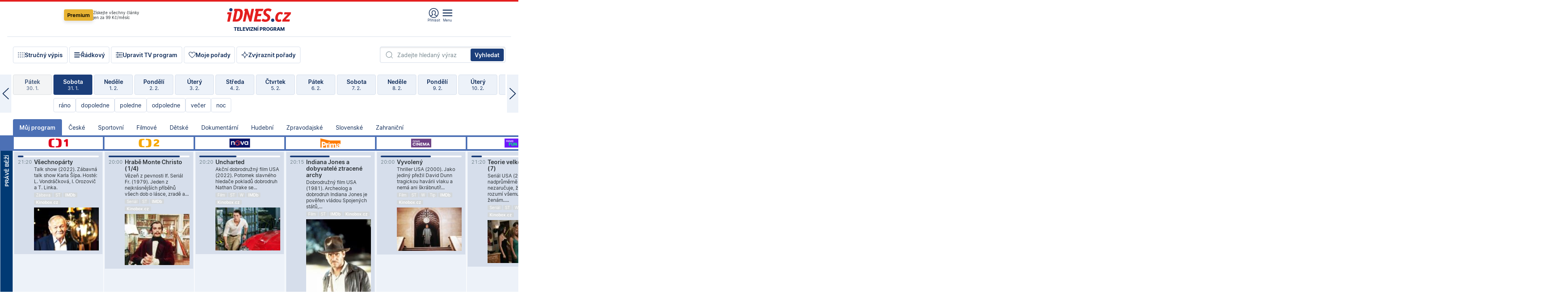

--- FILE ---
content_type: text/html; charset=windows-1250
request_url: https://tvprogram.idnes.cz/?t=detail&id=60947402
body_size: 101895
content:
<!doctype html>

<html lang="cs" class="css-d">
<head>
    
    <meta charset="windows-1250">
    <meta http-equiv="cache-control" content="no-cache">
    <meta name="viewport" content="width=device-width, initial-scale=1.0, minimum-scale=1.0">
    <title>TV program dnes a na 14 dn&#237; pro v&#237;ce ne&#382; 150 stanic</title>
    <meta name="description" property="og:description" lang="cs" content="Velk&#253; TV program obl&#237;ben&#253;ch stanic s mo&#382;nost&#237; vyhled&#225;v&#225;n&#237; podle denn&#237; doby, dn&#367; nebo slov. TV program - podrobn&#233; popisy i fotky, filmy, seri&#225;ly, sport...">
    <link rel="shortcut icon" href="https://1gr.cz/u/favicon/idnes.ico">
    <link rel="apple-touch-icon" href="https://1gr.cz/u/favicon/apple-touch-icon.png">
    <link rel="canonical" href="https://tvprogram.idnes.cz">
    <meta property="og:site_name" content="iDNES.cz">
    <meta property="og:type" content="website">
    <meta property="og:url" content="https://tvprogram.idnes.cz">
    <meta property="og:title" content="TV program dnes a na 14 dn&#237; pro v&#237;ce ne&#382; 150 stanic">
    <meta name="image" property="og:image" content="https://1gr.cz/o/ogimage/idnes2025.jpg">
    <meta name="twitter:site" content="@idnescz">
    <meta property="fb:app_id" content="120489248467">
    <link href="https://servis.idnes.cz/rss.aspx?c=kultura" rel="alternate" type="application/rss+xml" title="RSS">
	<meta name="cXenseParse:pageclass" content="frontpage">
	<meta name="cXenseParse:qiw-typobsahu" content="home">
	<meta name="cXenseParse:qiw-subsection" content="Kultura">
	<meta name="cXenseParse:qiw-ostrov" content="kultura">
	<meta name="cXenseParse:qiw-rubrika" content="tv-program">
	<meta name="cXenseParse:qiw-vylouceni" content="redesign24" data-separator=",">





<script>var Unidata = { "exdomena": "tvprogram.idnes.cz", "ostrov": "kultura", "rubrika": "tv-program", "zobrazeni": "home", "verze": "A", "reklama": true, "timestamp": 1769891032675.0, "webtype": "full", "section": "Zpravodajství", "subSection": "Kultura", "pageType": "default", "authors": [""], "keywords": ["redesign24"], "isLogged": false, "noAd": 0, "lidskost": 283094168668023
    };
        var pp_gemius_extraparameters = new Array('content=free', 'premium=false', 'verze=A', 'webtype=full');
    
</script>



<script>   Unidata.prebidConfig = [
{"wallpaper":{"code":"wallpaper","mediaTypes":{"banner":{"sizes":[[970,310],[750,100],[728,90],[970,250],[970,210],[500,200],[300,300],[480,300],[336,280],[750,200]]}}},"750x100":{"code":"750x100","mediaTypes":{"banner":{"sizes":[[750,100],[690,100],[728,90],[300,90],[468,60],[320,50]]}}}}
    ];</script>

<script>   Unidata.biddingData = [
{"branding":true,"750x100":true,"wallpaper":true}
    ];
   
</script>

<script>window.cpexPackageConfig = {
        publisherSettingsPath: 'https://cdn.cpex.cz/settings/production/mafra.js',
    websiteSettingsPath: 'https://cdn.cpex.cz/settings/production/mafra/idnes.cz_kultura.js'
    }
    document.head.appendChild(Object.assign(document.createElement('script'), { src: `https://cdn.cpex.cz/package/cpex-package${window.location.href.indexOf('debug') > -1 ? '.js' : '.min.js'}` }));
</script>

        <script type="text/javascript" src="https://delivery.r2b2.cz/hb/mafra/kultura.idnes.cz_desktop" async></script>
<script>window.Ads = {config:{"mBrandingOffsetTop":50,"desktopTopBar":111,"vignetteCappingTime":180000}}</script>



<style>
	@import "https://1gr.cz/css/idn4/base.css?rr=1769614145";
	@import "https://1gr.cz/css/idn4/uni.css?rr=1769603498";
	@import "https://1gr.cz/css/externi/reklama.css?rr=1761728186";
	@import "https://1gr.cz/css/idn4/portal.css?rr=1769766865";
	@import "https://1gr.cz/css/idn4/layout2.css?rr=1769779877";
	@import "https://1gr.cz/css/idn4/tvprog.css?rr=1768470635";
</style>

<script src="https://1gr.cz/js/uni/uni.js?rr=1764253092"></script>
<script src="https://1gr.cz/js/tv/2014.js?rr=1756411372"></script>




<script type="text/javascript">
        window.didomiConfig = { sdkPath: 'https://privacy.1gr.cz/', apiPath: 'https://privacy.1gr.cz/api' };
        window.Unidata = window.Unidata || {};
        window.Unidata.didomiVerze = '2';
        
    </script>
    
    <style>#didomi-notice { display: none!important; }</style>
    <script type="text/javascript">
        window.didomiEventListeners = window.didomiEventListeners || [];
        window.didomiEventListeners.push({ event: 'notice.shown', listener: function () { Didomi.notice.hide(); } });
    </script>
    
    <script src="https://1gr.cz/js/cmp/cookiewallCMP.js" async></script>
    

    <script>var adformtag = window.adformtag = window.adformtag || []; adformtag.push(function () { adformtag.setRequestParam('gdpr', '1'); });</script><script>Log.carkovacka("d=D&c=F&a=F&v=A&u=tv-program");</script><!-- G:Up kultura_tv-program-->
<!-- Gemius2013: TV program univerzal -->
<script>
if((/tech_max=[^;]*aplikace=1/.test(document.cookie)) || (/dCMP=[^;]*gemius=1/.test(document.cookie)) || !(typeof(Didomi) == "undefined" || !Didomi.getUserStatus().vendors.consent.enabled.includes(328)))
{ 
var pp_gemius_consent = true;
} else
{
var pp_gemius_use_cmp = true; 
}
if(!/(^|;)\s*nogemius=/.test(document.cookie)){
var pp_gemius_identifier = 'AkTqKCO_Yw9Ei2HHIVFcRKRursvGf6cCXnrPk.B3WE7.J7';

function gemius_pending(i) { window[i] = window[i] || function() {var x = window[i+'_pdata'] = window[i+'_pdata'] || []; x[x.length]=arguments;};};gemius_pending('gemius_hit'); gemius_pending('gemius_event'); gemius_pending('gemius_init'); gemius_pending('pp_gemius_hit'); gemius_pending('pp_gemius_event'); gemius_pending('pp_gemius_init'); (function(d,t) {try {var gt=d.createElement(t),s=d.getElementsByTagName(t)[0],l='http'+((location.protocol=='https:')?'s':''); gt.setAttribute('async','async');gt.setAttribute('defer','defer'); gt.src=l+'://spir.hit.gemius.pl/xgemius.js'; s.parentNode.insertBefore(gt,s);} catch (e) {}})(document,'script');
}
</script><!-- Analytics: kultura -->
<!-- Google Tag Manager -->
<script>
  window.dataLayer = window.dataLayer || [];
  if(MujPAS.prihlasen) dataLayer.push({'userType': 'member'});
  function gtag() { dataLayer.push(arguments); };
  gtag('consent', 'default', {
      'ad_storage': (/dCMP=[^;]*google=1/.test(document.cookie) ? 'granted' : 'denied'),
      'ad_user_data': (/dCMP=[^;]*google=1/.test(document.cookie) ? 'granted' : 'denied'),
      'analytics_storage': ((/dCMP=[^;]*mafra=\d\d1\d/.test(document.cookie)) || (typeof (Didomi) != 'undefined' && Didomi.getUserConsentStatus('publishers-Kqq3iPge', 'c:mafraas-Xd6p2mGA')) ? 'granted' : 'denied'),
      'ad_personalization': ((/dCMP=[^;]*mafra=\d1\d\d/.test(document.cookie)) || (typeof (Didomi) != 'undefined' && Didomi.getUserConsentStatus('publishers-UPqtcgaE', 'c:mafraas-Xd6p2mGA')) ? 'granted' : 'denied')  });
</script>
<noscript><iframe src="//www.googletagmanager.com/ns.html?id=GTM-WD22KH"
height="0" width="0" style="display:none;visibility:hidden"></iframe></noscript>
<script>(function(w,d,s,l,i){w[l]=w[l]||[];w[l].push({'gtm.start':
new Date().getTime(),event:'gtm.js'});var f=d.getElementsByTagName(s)[0],
j=d.createElement(s),dl=l!='dataLayer'?'&l='+l:'';j.async=true;j.src='//www.googletagmanager.com/gtm.js?id='+i+dl;f.parentNode.insertBefore(j,f);
})(window,document,'script','dataLayer','GTM-WD22KH');</script>
<!-- End Google Tag Manager -->



<script>
    consentFunction = function () {
        if (/dCMP=[^;]*piano=1/.test(document.cookie) || !(typeof (Didomi) == "undefined" || !Didomi.getUserStatus().vendors.consent.enabled.includes(412))) {
            var id = document.cookies.read("_mmid");
            var webIdCookie = document.cookies.read("\x5fwebid");
            if (id) {
                window.pdl = window.pdl || {};
                window.pdl.browserId = id;
                if (!Math.floor(Math.random() * 1000)) Log.ping(location.href, "logpiano\x5Fmmid\x5Fx1000");
            }
            else {
                Log.ping(location.href, "logpiano\x5Fnommid\x5F" + (webIdCookie ? "" : "no") + "webid" + (webIdCookie ? "\x5F" + webIdCookie[0] : ""));
            }

            if (!window.pianoLoaded) {
                window.pianoLoaded = true;
                var s = document.createElement("script");
                document.getElementsByTagName("head")[0].appendChild(s);
                s.src = "https://cdn.tinypass.com/api/tinypass.min.js";
            }
        }




        tp = window.tp || [];
        tp.push(["setAid", 'ldpllFOBpe']);
        tp.push(["setCxenseSiteId", "4732542837648372374"]);
        tp.push(["setEndpoint", 'https://buy-eu.piano.io/api/v3']);
        tp.push(["setEspEndpoint", 'https://api-esp-eu.piano.io']);
        tp.push(["setUseTinypassAccounts", false]);
        tp.push(["setUsePianoIdUserProvider", true]);
        var userState = Unidata.isLogged ? (Unidata.isSubscriber ? ["subscriber"] : ["logged"]) : ["notlogged"];
        tp.push(["setContentIsNative", Unidata.ostrov == "sdelenih"]);

        tp.push(["setCustomVariable", "premTarif", "tarif-none"]);
        tp.push(["setCustomVariable", "premFreq", "freq-none"]);
        tp.push(["setCustomVariable", "premMethod", "meth-none"]);
        tp.push(["setCustomVariable", "premAction", "act-none"]);
        tp.push(["setCustomVariable", "premDiscount", "disc-none"]);
        tp.push(["setCustomVariable", "premMkt", "mkt-0"]);
        tp.push(["setCustomVariable", "premTime", "time-morepass"]);
        tp.push(["setCustomVariable", "premTier", "_none"]);
        tp.push(["setCustomVariable", "premPrice", "0"]);
        tp.push(["setCustomVariable", "premNextPrice", "0"]);
        tp.push(["setCustomVariable", "testVerze", "verze-A"]);
        tp.push(["setCustomVariable", "webVerze", "full"]);
        tp.push(["setCustomVariable", "userState", userState]);
        tp.push(["setCustomVariable", "content", "free"]);
        tp.push(["setCustomVariable", "canonical", "https://tvprogram.idnes.cz"]);
        tp.push(["setCustomVariable", "colorSchema", Misc.schema.barvaAktivni]);

        

        var setCustomParameters = {
            "qiw-premTarif": "tarif-none",    
            "aev-premTarif": "tarif-none",    
            "qiw-premFreq": "freq-none", 
            "qiw-premMethod": "meth-none", 
            "qiw-premAction": "act-none", 
            "qiw-premDiscount": "disc-none", 
            "qiw-premMkt": "mkt-0", 
            "qiw-premTime": "time-morepass", 
            "qiw-testVerze": "verze-A",
            "qiw-webVerze": "full",
            "qiw-content": "free"
        };

        window.cX = window.cX || { options: { consent: true, consentVersion: 2 } }; cX.callQueue = cX.callQueue || [];
        cX.callQueue.push(["setCustomParameters", setCustomParameters]);
        cX.callQueue.push(['setCustomParameters', { 'userState': userState }]);
        cX.callQueue.push(['setEventAttributes', { origin: 'qiw-idnes', persistedQueryId: '65782737c003a46ada22fb6a671d723069bfcc74' }]);

        var consent = (/dCMP=[^;]*piano=1/.test(document.cookie) || !(typeof (Didomi) == "undefined" || !Didomi.getUserStatus().vendors.consent.enabled.includes(412)));
        cX.callQueue.push(['setConsent', { pv: consent, segment: consent, ad: consent, recs: consent, geo: consent, device: consent }]);

        tp.push(["init", function () {
            tp.experience.init();
        }]);
    };

    consentFunction();
</script>
</head>
<body>
    
    
            
                <div class="counters">
                    
                </div>
                
                <div id="portal"><div class="iph" id="iph">
            <div id="iph-row" class="iph-row" score-box="menu2024-top">
                
                <div class="iph-logo" itemprop="publisher" itemscope itemtype="https://schema.org/Organization">
                    
                <meta itemprop="url" content="https://www.idnes.cz">
                <meta itemprop="name" content="iDNES.cz">
                <a href="https://www.idnes.cz/" title="iDNES.cz"  score-place="1" score-type="Section" score-id="idnes" itemprop="logo" itemscope itemtype="https://schema.org/ImageObject">iDNES.cz<meta itemprop="url" content="https://1gr.cz/u/loga-n4/idnes.svg"></a> </div>
                
                <div class="iph-row-in">
                    <div class="iph-prem"> 
        <a href="https://www.idnes.cz/ucet/prihlasit-premium?url=https%3A%2F%2Fwww.idnes.cz%2Fpremium%3Fzdroj%3Dtopmenu" class="btn-prem"> Premium</a>
		<p>Získejte všechny články <br> jen&nbsp;za&nbsp;99&nbsp;Kč/měsíc</p>
	</div>
                    
                    
                </div>
                <div class="iph-row-in">
                    <ul class="iph-icolist">
                        
                        <li><a href="https://www.idnes.cz/ucet/prihlasit?url=https%3a%2f%2ftvprogram.idnes.cz%2f" class="ico-login0"  score-place="1" score-type="Other" score-id="prihlasit">Přihlásit</a> <a data-js-xhr="1" href="https://www.idnes.cz/ucet" id="ico-login1" class="ico-login1" score-place="1" score-type="Other" score-id="mujucet">Můj účet</a></li>
                        
                        <li>
                            
                            <a onclick="element('iph').classes.add('iph-iphhm-visible'); element('iph').appendChild(element('iphhm-out')); element('iphhm-out').classes.add('iphhm-act');" class="ico-menu">Menu</a>
                             
                        </li>
                    </ul>
                    
                </div>
            </div>
            
            <ul class="iph-breadcrumb" id="iph-row2" score-box="menu2024-breadcrumb">
                
                <li><a href="https://tvprogram.idnes.cz"  score-place="1" score-type="Other" score-id="tv-program" title="Televizní program">Televizní program</a>
                    
                </li>
                
            </ul>
            
        </div>
        
        <script>Misc.rozdelMenu();</script>
        
        <script>Misc.iphSticky();</script><ul class="modify">
    <li class="searchfield-tv">
        

<form method="get" action="https://tvprogram.idnes.cz/hledani" id="search-tvprogram" class="naseptavac-obal naseptavac-obrazkovy">
    <div class="inp-out ico-search">
        <input type="text" id="hledej-tv" name="slovo" class="inp" placeholder="Zadejte hledaný výraz" autocomplete="off">
        <input type="submit" id="submit-tv" class="sen" value="Vyhledat">
        
    </div>
</form>
<script>Misc.naseptavac({"id":"search-tvprogram","zdroj":"/data.aspx?type=naseptavac\u0026source=tvprogram\u0026id=\u0026q={slovo}"});</script>

    </li>
    
    <li class="incomplete-false"><a href="javascript:;" class="ico-complete" onclick="TV.prepniStrucnost();"><span></span>Stručný výpis</a></li>
    <li class="incomplete-true"><a href="javascript:;" class="ico-complete" onclick="TV.prepniStrucnost();"><span></span>Úplný výpis</a></li>
    
    <li><a class="ico-rows" href="https://tvprogram.idnes.cz/?t=detail&id=60947402&set=row" onmousedown="Log.link(this,'tvprogram2015_radkovy_menu')"><span></span>Řádkový</a></li>
    
    <li><a class="ico-edit" id="tv-channel-edit" href="https://tvprogram.idnes.cz/#upravit"><span></span>Upravit TV program</a></li>
    <li><a class="ico-my" href="https://tvprogram.idnes.cz/moje-porady" onmousedown="Log.link(this,'tvprogram2015_mojeporady')"><span></span>Moje pořady</a></li>
    <li class="selection">
        <label onclick="element('assortment').classes.toggle('qblock');" class="ico-down"><span></span>Zvýraznit pořady</label>
        <div id="assortment">
            <ul>
                <li onclick="return TV.prepniZvyrazneni('zbv');"><span class="x-zbv"></span>zábava</li>
                <li onclick="return TV.prepniZvyrazneni('spr');"><span class="x-spr"></span>sport</li>
                <li onclick="return TV.prepniZvyrazneni('flm');"><span class="x-flm"></span>film</li>
                <li onclick="return TV.prepniZvyrazneni('ser');"><span class="x-ser"></span>seriál</li>
                <li onclick="return TV.prepniZvyrazneni('dkm');"><span class="x-dkm"></span>dokument</li>
                <li onclick="return TV.prepniZvyrazneni('hdb');"><span class="x-hdb"></span>hudba</li>
                <li onclick="return TV.prepniZvyrazneni('prd');"><span class="x-prd"></span>pro děti</li>
                <li onclick="return TV.prepniZvyrazneni('zpr');"><span class="x-zpr"></span>zprávy</li>
                <li onclick="return TV.prepniZvyrazneni('st');"><span class="x-st"></span>skryté titulky</li>
            </ul>
            <ul>
                <li onclick="return TV.prepniZvyrazneni('wd');"><span class="x-wd"></span>širokoúhlé</li>
                <li onclick="return TV.prepniZvyrazneni('zn');"><span class="x-zn"></span>znaková řeč</li>
                <li onclick="return TV.prepniZvyrazneni('prem');"><span class="x-prem"></span>premiéra</li>
                <li onclick="return TV.prepniZvyrazneni('live');"><span class="x-live"></span>živě</li>
                <li onclick="return TV.prepniZvyrazneni('tip');"><span class="x-tip"></span>tip</li>
                <li onclick="return TV.prepniZvyrazneni('idn');"><span class="x-idn"></span>iDNES recenze</li>
                <li onclick="return TV.prepniZvyrazneni('vid');"><span class="x-vid"></span>trailer</li>
                <li onclick="return TV.prepniZvyrazneni('mdb');"><span class="x-mdb"></span>IMDb</li>
                <li onclick="return TV.prepniZvyrazneni('kbx');"><span class="x-kbx"></span>Kinobox</li>
                <li onclick="return TV.prepniZvyrazneni();">zrušit zvýraznění</li>
            </ul>
        </div>
    </li>
    
</ul></div>
                                <div id="content" class="content">
                                    <!--reminderfcid-->
                                    
                                    
                                    
                                    <div class="timeline">
    <div class="daytoc-out">
        <div id="daytoc-levotoc" class="daytoc-prev"></div>
        <div id="daytoc-pravotoc" class="daytoc-next"></div>
        <div id="daytoc" class="daytoc">
            <ul class="list-day">
                
                <li class=" archived">
                    <a href="https://tvprogram.idnes.cz/?dt=1.1.2026" onmousedown="Log.link(this,'tvprogram2015_dny_31012026_01012026')">
                        <b>Čtvrtek</b>
                        <i>1. 1.</i>
                    </a>
                    
                </li>
                
                <li class=" archived">
                    <a href="https://tvprogram.idnes.cz/?dt=2.1.2026" onmousedown="Log.link(this,'tvprogram2015_dny_31012026_02012026')">
                        <b>Pátek</b>
                        <i>2. 1.</i>
                    </a>
                    
                </li>
                
                <li class=" archived">
                    <a href="https://tvprogram.idnes.cz/?dt=3.1.2026" onmousedown="Log.link(this,'tvprogram2015_dny_31012026_03012026')">
                        <b>Sobota</b>
                        <i>3. 1.</i>
                    </a>
                    
                </li>
                
                <li class=" archived">
                    <a href="https://tvprogram.idnes.cz/?dt=4.1.2026" onmousedown="Log.link(this,'tvprogram2015_dny_31012026_04012026')">
                        <b>Neděle</b>
                        <i>4. 1.</i>
                    </a>
                    
                </li>
                
                <li class=" archived">
                    <a href="https://tvprogram.idnes.cz/?dt=5.1.2026" onmousedown="Log.link(this,'tvprogram2015_dny_31012026_05012026')">
                        <b>Pondělí</b>
                        <i>5. 1.</i>
                    </a>
                    
                </li>
                
                <li class=" archived">
                    <a href="https://tvprogram.idnes.cz/?dt=6.1.2026" onmousedown="Log.link(this,'tvprogram2015_dny_31012026_06012026')">
                        <b>Úterý</b>
                        <i>6. 1.</i>
                    </a>
                    
                </li>
                
                <li class=" archived">
                    <a href="https://tvprogram.idnes.cz/?dt=7.1.2026" onmousedown="Log.link(this,'tvprogram2015_dny_31012026_07012026')">
                        <b>Středa</b>
                        <i>7. 1.</i>
                    </a>
                    
                </li>
                
                <li class=" archived">
                    <a href="https://tvprogram.idnes.cz/?dt=8.1.2026" onmousedown="Log.link(this,'tvprogram2015_dny_31012026_08012026')">
                        <b>Čtvrtek</b>
                        <i>8. 1.</i>
                    </a>
                    
                </li>
                
                <li class=" archived">
                    <a href="https://tvprogram.idnes.cz/?dt=9.1.2026" onmousedown="Log.link(this,'tvprogram2015_dny_31012026_09012026')">
                        <b>Pátek</b>
                        <i>9. 1.</i>
                    </a>
                    
                </li>
                
                <li class=" archived">
                    <a href="https://tvprogram.idnes.cz/?dt=10.1.2026" onmousedown="Log.link(this,'tvprogram2015_dny_31012026_10012026')">
                        <b>Sobota</b>
                        <i>10. 1.</i>
                    </a>
                    
                </li>
                
                <li class=" archived">
                    <a href="https://tvprogram.idnes.cz/?dt=11.1.2026" onmousedown="Log.link(this,'tvprogram2015_dny_31012026_11012026')">
                        <b>Neděle</b>
                        <i>11. 1.</i>
                    </a>
                    
                </li>
                
                <li class=" archived">
                    <a href="https://tvprogram.idnes.cz/?dt=12.1.2026" onmousedown="Log.link(this,'tvprogram2015_dny_31012026_12012026')">
                        <b>Pondělí</b>
                        <i>12. 1.</i>
                    </a>
                    
                </li>
                
                <li class=" archived">
                    <a href="https://tvprogram.idnes.cz/?dt=13.1.2026" onmousedown="Log.link(this,'tvprogram2015_dny_31012026_13012026')">
                        <b>Úterý</b>
                        <i>13. 1.</i>
                    </a>
                    
                </li>
                
                <li class=" archived">
                    <a href="https://tvprogram.idnes.cz/?dt=14.1.2026" onmousedown="Log.link(this,'tvprogram2015_dny_31012026_14012026')">
                        <b>Středa</b>
                        <i>14. 1.</i>
                    </a>
                    
                </li>
                
                <li class=" archived">
                    <a href="https://tvprogram.idnes.cz/?dt=15.1.2026" onmousedown="Log.link(this,'tvprogram2015_dny_31012026_15012026')">
                        <b>Čtvrtek</b>
                        <i>15. 1.</i>
                    </a>
                    
                </li>
                
                <li class=" archived">
                    <a href="https://tvprogram.idnes.cz/?dt=16.1.2026" onmousedown="Log.link(this,'tvprogram2015_dny_31012026_16012026')">
                        <b>Pátek</b>
                        <i>16. 1.</i>
                    </a>
                    
                </li>
                
                <li class=" archived">
                    <a href="https://tvprogram.idnes.cz/?dt=17.1.2026" onmousedown="Log.link(this,'tvprogram2015_dny_31012026_17012026')">
                        <b>Sobota</b>
                        <i>17. 1.</i>
                    </a>
                    
                </li>
                
                <li class=" archived">
                    <a href="https://tvprogram.idnes.cz/?dt=18.1.2026" onmousedown="Log.link(this,'tvprogram2015_dny_31012026_18012026')">
                        <b>Neděle</b>
                        <i>18. 1.</i>
                    </a>
                    
                </li>
                
                <li class=" archived">
                    <a href="https://tvprogram.idnes.cz/?dt=19.1.2026" onmousedown="Log.link(this,'tvprogram2015_dny_31012026_19012026')">
                        <b>Pondělí</b>
                        <i>19. 1.</i>
                    </a>
                    
                </li>
                
                <li class=" archived">
                    <a href="https://tvprogram.idnes.cz/?dt=20.1.2026" onmousedown="Log.link(this,'tvprogram2015_dny_31012026_20012026')">
                        <b>Úterý</b>
                        <i>20. 1.</i>
                    </a>
                    
                </li>
                
                <li class=" archived">
                    <a href="https://tvprogram.idnes.cz/?dt=21.1.2026" onmousedown="Log.link(this,'tvprogram2015_dny_31012026_21012026')">
                        <b>Středa</b>
                        <i>21. 1.</i>
                    </a>
                    
                </li>
                
                <li class=" archived">
                    <a href="https://tvprogram.idnes.cz/?dt=22.1.2026" onmousedown="Log.link(this,'tvprogram2015_dny_31012026_22012026')">
                        <b>Čtvrtek</b>
                        <i>22. 1.</i>
                    </a>
                    
                </li>
                
                <li class=" archived">
                    <a href="https://tvprogram.idnes.cz/?dt=23.1.2026" onmousedown="Log.link(this,'tvprogram2015_dny_31012026_23012026')">
                        <b>Pátek</b>
                        <i>23. 1.</i>
                    </a>
                    
                </li>
                
                <li class=" archived">
                    <a href="https://tvprogram.idnes.cz/?dt=24.1.2026" onmousedown="Log.link(this,'tvprogram2015_dny_31012026_24012026')">
                        <b>Sobota</b>
                        <i>24. 1.</i>
                    </a>
                    
                </li>
                
                <li class=" archived">
                    <a href="https://tvprogram.idnes.cz/?dt=25.1.2026" onmousedown="Log.link(this,'tvprogram2015_dny_31012026_25012026')">
                        <b>Neděle</b>
                        <i>25. 1.</i>
                    </a>
                    
                </li>
                
                <li class=" archived">
                    <a href="https://tvprogram.idnes.cz/?dt=26.1.2026" onmousedown="Log.link(this,'tvprogram2015_dny_31012026_26012026')">
                        <b>Pondělí</b>
                        <i>26. 1.</i>
                    </a>
                    
                </li>
                
                <li class=" archived">
                    <a href="https://tvprogram.idnes.cz/?dt=27.1.2026" onmousedown="Log.link(this,'tvprogram2015_dny_31012026_27012026')">
                        <b>Úterý</b>
                        <i>27. 1.</i>
                    </a>
                    
                </li>
                
                <li class=" archived">
                    <a href="https://tvprogram.idnes.cz/?dt=28.1.2026" onmousedown="Log.link(this,'tvprogram2015_dny_31012026_28012026')">
                        <b>Středa</b>
                        <i>28. 1.</i>
                    </a>
                    
                </li>
                
                <li class=" archived">
                    <a href="https://tvprogram.idnes.cz/?dt=29.1.2026" onmousedown="Log.link(this,'tvprogram2015_dny_31012026_29012026')">
                        <b>Čtvrtek</b>
                        <i>29. 1.</i>
                    </a>
                    
                </li>
                
                <li class=" archived">
                    <a href="https://tvprogram.idnes.cz/?dt=30.1.2026" onmousedown="Log.link(this,'tvprogram2015_dny_31012026_30012026')">
                        <b>Pátek</b>
                        <i>30. 1.</i>
                    </a>
                    
                </li>
                
                <li class="act">
                    <a href="https://tvprogram.idnes.cz/?dt=31.1.2026" onmousedown="Log.link(this,'tvprogram2015_dny_31012026_31012026')">
                        <b>Sobota</b>
                        <i>31. 1.</i>
                    </a>
                    
                    <div>
                        <a onclick="return TV.najedCas(5)" href="javascript:;"><i>ráno</i></a>
                        <a onclick="return TV.najedCas(9)" href="javascript:;"><i>dopoledne</i></a>
                        <a onclick="return TV.najedCas(12)" href="javascript:;"><i>poledne</i></a>
                        <a onclick="return TV.najedCas(16)" href="javascript:;"><i>odpoledne</i></a>
                        <a onclick="return TV.najedCas(20)" href="javascript:;"><i>večer</i></a>
                        <a onclick="return TV.najedCas(24)" href="javascript:;"><i>noc</i></a>
                    </div>
                    
                </li>
                
                <li class="">
                    <a href="https://tvprogram.idnes.cz/?dt=1.2.2026" onmousedown="Log.link(this,'tvprogram2015_dny_31012026_01022026')">
                        <b>Neděle</b>
                        <i>1. 2.</i>
                    </a>
                    
                </li>
                
                <li class="">
                    <a href="https://tvprogram.idnes.cz/?dt=2.2.2026" onmousedown="Log.link(this,'tvprogram2015_dny_31012026_02022026')">
                        <b>Pondělí</b>
                        <i>2. 2.</i>
                    </a>
                    
                </li>
                
                <li class="">
                    <a href="https://tvprogram.idnes.cz/?dt=3.2.2026" onmousedown="Log.link(this,'tvprogram2015_dny_31012026_03022026')">
                        <b>Úterý</b>
                        <i>3. 2.</i>
                    </a>
                    
                </li>
                
                <li class="">
                    <a href="https://tvprogram.idnes.cz/?dt=4.2.2026" onmousedown="Log.link(this,'tvprogram2015_dny_31012026_04022026')">
                        <b>Středa</b>
                        <i>4. 2.</i>
                    </a>
                    
                </li>
                
                <li class="">
                    <a href="https://tvprogram.idnes.cz/?dt=5.2.2026" onmousedown="Log.link(this,'tvprogram2015_dny_31012026_05022026')">
                        <b>Čtvrtek</b>
                        <i>5. 2.</i>
                    </a>
                    
                </li>
                
                <li class="">
                    <a href="https://tvprogram.idnes.cz/?dt=6.2.2026" onmousedown="Log.link(this,'tvprogram2015_dny_31012026_06022026')">
                        <b>Pátek</b>
                        <i>6. 2.</i>
                    </a>
                    
                </li>
                
                <li class="">
                    <a href="https://tvprogram.idnes.cz/?dt=7.2.2026" onmousedown="Log.link(this,'tvprogram2015_dny_31012026_07022026')">
                        <b>Sobota</b>
                        <i>7. 2.</i>
                    </a>
                    
                </li>
                
                <li class=" second">
                    <a href="https://tvprogram.idnes.cz/?dt=8.2.2026" onmousedown="Log.link(this,'tvprogram2015_dny_31012026_08022026')">
                        <b>Neděle</b>
                        <i>8. 2.</i>
                    </a>
                    
                </li>
                
                <li class=" second">
                    <a href="https://tvprogram.idnes.cz/?dt=9.2.2026" onmousedown="Log.link(this,'tvprogram2015_dny_31012026_09022026')">
                        <b>Pondělí</b>
                        <i>9. 2.</i>
                    </a>
                    
                </li>
                
                <li class=" second">
                    <a href="https://tvprogram.idnes.cz/?dt=10.2.2026" onmousedown="Log.link(this,'tvprogram2015_dny_31012026_10022026')">
                        <b>Úterý</b>
                        <i>10. 2.</i>
                    </a>
                    
                </li>
                
                <li class=" second">
                    <a href="https://tvprogram.idnes.cz/?dt=11.2.2026" onmousedown="Log.link(this,'tvprogram2015_dny_31012026_11022026')">
                        <b>Středa</b>
                        <i>11. 2.</i>
                    </a>
                    
                </li>
                
                <li class=" second">
                    <a href="https://tvprogram.idnes.cz/?dt=12.2.2026" onmousedown="Log.link(this,'tvprogram2015_dny_31012026_12022026')">
                        <b>Čtvrtek</b>
                        <i>12. 2.</i>
                    </a>
                    
                </li>
                
                <li class=" second">
                    <a href="https://tvprogram.idnes.cz/?dt=13.2.2026" onmousedown="Log.link(this,'tvprogram2015_dny_31012026_13022026')">
                        <b>Pátek</b>
                        <i>13. 2.</i>
                    </a>
                    
                </li>
                
            </ul>
        </div>
        <script>Misc.kolotoc({ id: "daytoc", doprava: "daytoc-pravotoc", doleva: "daytoc-levotoc", start: 29, konecny: true });</script>
    </div>
</div>
<!--reminderfcid-->

<div id="tv-fix" class="header-normal">
    <ul class="tv-sel">
      <li class="act"><a href="https://tvprogram.idnes.cz/" onmousedown="Log.link(this,'tvprogram2015_kategorie_mojeporady')"><i>Můj program</i></a></li>
      
      <li><a href="https://tvprogram.idnes.cz/ceske" onmousedown="Log.link(this,'tvprogram2015_kategorie_ceske')"><i>České</i></a></li>
      
      <li><a href="https://tvprogram.idnes.cz/sportovni" onmousedown="Log.link(this,'tvprogram2015_kategorie_sport')"><i>Sportovní</i></a></li>
      
      <li><a href="https://tvprogram.idnes.cz/filmove" onmousedown="Log.link(this,'tvprogram2015_kategorie_film')"><i>Filmové</i></a></li>
      
      <li><a href="https://tvprogram.idnes.cz/detske" onmousedown="Log.link(this,'tvprogram2015_kategorie_detske')"><i>Dětské</i></a></li>
      
      <li><a href="https://tvprogram.idnes.cz/dokumentarni" onmousedown="Log.link(this,'tvprogram2015_kategorie_dokumenty')"><i>Dokumentární</i></a></li>
      
      <li><a href="https://tvprogram.idnes.cz/hudebni" onmousedown="Log.link(this,'tvprogram2015_kategorie_hudebni')"><i>Hudební</i></a></li>
      
      <li><a href="https://tvprogram.idnes.cz/zpravodajske" onmousedown="Log.link(this,'tvprogram2015_kategorie_zpravy')"><i>Zpravodajské</i></a></li>
      
      <li><a href="https://tvprogram.idnes.cz/slovenske" onmousedown="Log.link(this,'tvprogram2015_kategorie_slovenske')"><i>Slovenské</i></a></li>
      
      <li><a href="https://tvprogram.idnes.cz/zahranicni" onmousedown="Log.link(this,'tvprogram2015_kategorie_zahranicni')"><i>Zahraniční</i></a></li>
      
    </ul>
    <div class="tv-main-out" id="tv-wrapper">
            <table class="tv-main" id="tv-table">
                <thead id="tv-channels" class=" editable" style="width: 327em">
                    <tr>
                        <th class="col-time"></th>
                        
                        <th>
                            
                            <img class="tvlogo" src="https://1gr.cz/o/televize/loga-m/ct-1.png" title="ČT1" alt="ČT1" data-channel="1">
                            
                        </th>
                        
                        <th>
                            
                            <img class="tvlogo" src="https://1gr.cz/o/televize/loga-m/ct-2.png" title="ČT2" alt="ČT2" data-channel="2">
                            
                        </th>
                        
                        <th>
                            
                            <img class="tvlogo" src="https://1gr.cz/o/televize/loga-m/nova.png" title="Nova" alt="Nova" data-channel="3">
                            
                        </th>
                        
                        <th>
                            
                            <img class="tvlogo" src="https://1gr.cz/o/televize/loga-m/prima.png" title="Prima" alt="Prima" data-channel="4">
                            
                        </th>
                        
                        <th>
                            
                            <img class="tvlogo" src="https://1gr.cz/o/televize/loga-m/nova-cinema.png" title="Nova Cinema" alt="Nova Cinema" data-channel="78">
                            
                        </th>
                        
                        <th>
                            
                            <img class="tvlogo" src="https://1gr.cz/o/televize/loga-m/nova-fun.png" title="Nova Fun" alt="Nova Fun" data-channel="560">
                            
                        </th>
                        
                        <th>
                            
                            <img class="tvlogo" src="https://1gr.cz/o/televize/loga-m/nova-action.png" title="Nova Action" alt="Nova Action" data-channel="558">
                            
                        </th>
                        
                        <th>
                            
                            <img class="tvlogo" src="https://1gr.cz/o/televize/loga-m/nova-krimi.png" title="Nova Krimi" alt="Nova Krimi" data-channel="559">
                            
                        </th>
                        
                        <th>
                            
                            <img class="tvlogo" src="https://1gr.cz/o/televize/loga-m/prima-cool.png" title="Prima COOL" alt="Prima COOL" data-channel="92">
                            
                        </th>
                        
                        <th>
                            
                            <img class="tvlogo" src="https://1gr.cz/o/televize/loga-m/prima-love.png" title="Prima LOVE" alt="Prima LOVE" data-channel="226">
                            
                        </th>
                        
                        <th>
                            
                            <img class="tvlogo" src="https://1gr.cz/o/televize/loga-m/prima-zoom.png" title="Prima ZOOM" alt="Prima ZOOM" data-channel="331">
                            
                        </th>
                        
                        <th>
                            
                            <img class="tvlogo" src="https://1gr.cz/o/televize/loga-m/prima-max.png" title="Prima MAX" alt="Prima MAX" data-channel="474">
                            
                        </th>
                        
                        <th>
                            
                            <img class="tvlogo" src="https://1gr.cz/o/televize/loga-m/barrandov.png" title="Barrandov" alt="Barrandov" data-channel="89">
                            
                        </th>
                        
                        <th>
                            
                            <img class="tvlogo" src="https://1gr.cz/o/televize/loga-m/ct-4-sport.png" title="ČT sport" alt="ČT sport" data-channel="18">
                            
                        </th>
                        
                        <th>
                            
                            <img class="tvlogo" src="https://1gr.cz/o/televize/loga-m/ct-24.png" title="ČT24" alt="ČT24" data-channel="24">
                            
                        </th>
                        
                        <th>
                            
                            <img class="tvlogo" src="https://1gr.cz/o/televize/loga-m/ocko.png" title="Óčko" alt="Óčko" data-channel="19">
                            
                        </th>
                        
                        <th>
                            
                            <img class="tvlogo" src="https://1gr.cz/o/televize/loga-m/ct-art.png" title="ČT art" alt="ČT art" data-channel="95">
                            
                        </th>
                        
                        <th class="col-time"></th>
                    </tr>
                </thead>
                <tbody>
                    
                    <tr id="current" class="current">
                        <td class="col-time col-time-current"><u></u></td>
                        
                        <td><a class=" past now" data-channel="1" data-show="100101635" data-series="144888" data-start="1280" data-length="54" href="https://tvprogram.idnes.cz/ct-1/so-21.20-vsechnoparty.id100101635-s144888"><div class="x-zbv x-st x-mdb x-kbx"><u class="zizalka"><u style="width:7%;"></u></u><h3>Všechnopárty</h3><small>21:20</small><p>Talk show (2022). Zábavná talk show Karla Šípa. Hosté: L. Vondráčková, I. Orozovič a T. Linka.</p><p><i class="x-zbv"></i><i class="x-st"></i><i class="x-mdb"></i><i class="x-kbx"></i></p> <img width="143" src="//1gr.cz/data/tvprogram/images/prev/1/100101635/26493899.jpg" alt="Všechnopárty" class="imgal"></div></a></td>
                        
                        <td><a class=" past now" data-channel="2" data-show="100101960" data-series="107145" data-start="1200" data-length="95" href="https://tvprogram.idnes.cz/ct-2/so-20.00-hrabe-monte-christo-1-4.id100101960-s107145"><div class="x-ser x-st x-mdb x-kbx"><u class="zizalka"><u style="width:88%;"></u></u><h3>Hrabě Monte Christo (1/4)</h3><small>20:00</small><p>Vězeň z pevnosti If. Seriál Fr. (1979). Jeden z nejkrásnějších příběhů všech dob o lásce, zradě a...</p><p><i class="x-ser"></i><i class="x-st"></i><i class="x-mdb"></i><i class="x-kbx"></i></p> <img width="143" src="//1gr.cz/data/tvprogram/images/prev/2/100101960/26494115.jpg" alt="Hrabě Monte Christo (1/4)" class="imgal"></div></a></td>
                        
                        <td><a class=" past now" data-channel="3" data-show="100092340" data-series="0" data-start="1220" data-length="140" href="https://tvprogram.idnes.cz/nova/so-20.20-uncharted.id100092340"><div class="x-flm x-st x-wd x-mdb x-kbx"><u class="zizalka"><u style="width:46%;"></u></u><h3>Uncharted</h3><small>20:20</small><p>Akční dobrodružný film USA (2022). Potomek slavného hledače pokladů dobrodruh Nathan Drake se...</p><p><i class="x-flm"></i><i class="x-st"></i><i class="x-wd"></i><i class="x-mdb"></i><i class="x-kbx"></i></p> <img width="143" src="//1gr.cz/data/tvprogram/images/prev/3/100092340/26494213.jpg" alt="Uncharted" class="imgal"></div></a></td>
                        
                        <td><a class=" past now" data-channel="4" data-show="100605727" data-series="0" data-start="1215" data-length="140" href="https://tvprogram.idnes.cz/prima/so-20.15-indiana-jones-a-dobyvatele-ztracene-archy.id100605727"><div class="x-flm x-st x-mdb x-kbx"><u class="zizalka"><u style="width:49%;"></u></u><h3>Indiana Jones a dobyvatelé ztracené archy</h3><small>20:15</small><p>Dobrodružný film USA (1981). Archeolog a dobrodruh Indiana Jones je pověřen vládou Spojených států,...</p><p><i class="x-flm"></i><i class="x-st"></i><i class="x-mdb"></i><i class="x-kbx"></i></p> <img width="143" src="//1gr.cz/data/tvprogram/images/prev/4/100605727/26572886.jpg" alt="Indiana Jones a dobyvatelé ztracené archy" class="imgal"></div></a></td>
                        
                        <td><a class=" past now" data-channel="78" data-show="100092911" data-series="0" data-start="1200" data-length="135" href="https://tvprogram.idnes.cz/nova-cinema/so-20.00-vyvoleny.id100092911"><div class="x-flm x-st x-wd x-tip x-mdb x-kbx"><u class="zizalka"><u style="width:62%;"></u></u><h3>Vyvolený</h3><small>20:00</small><p>Thriller USA (2000). Jako jediný přežil David Dunn tragickou havárii vlaku a nemá ani škrábnutí!...</p><p><i class="x-flm"></i><i class="x-st"></i><i class="x-wd"></i><i class="x-tip"></i><i class="x-mdb"></i><i class="x-kbx"></i></p> <img width="143" src="//1gr.cz/data/tvprogram/images/prev/78/100092911/26496118.jpg" alt="Vyvolený" class="imgal"></div></a></td>
                        
                        <td><a class=" past now" data-channel="560" data-show="100093470" data-series="217123" data-start="1280" data-length="30" href="https://tvprogram.idnes.cz/nova-fun/so-21.20-teorie-velkeho-tresku-7.id100093470-s217123"><div class="x-ser x-st x-wd x-mdb x-kbx"><u class="zizalka"><u style="width:13%;"></u></u><h3>Teorie velkého třesku (7)</h3><small>21:20</small><p>Seriál USA (2007). Ani nadprůměrně vysoké IQ nezaručuje, že člověk rozumí všemu. Například ženám.....</p><p><i class="x-ser"></i><i class="x-st"></i><i class="x-wd"></i><i class="x-mdb"></i><i class="x-kbx"></i></p> <img width="143" src="//1gr.cz/data/tvprogram/images/prev/560/100093470/26500321.jpg" alt="Teorie velkého třesku (7)" class="imgal"></div></a></td>
                        
                        <td><a class=" past now" data-channel="558" data-show="100092627" data-series="0" data-start="1230" data-length="125" href="https://tvprogram.idnes.cz/nova-action/so-20.30-torpedo-u-235.id100092627"><div class="x-flm x-st x-wd x-mdb x-kbx"><u class="zizalka"><u style="width:43%;"></u></u><h3>Torpédo U-235</h3><small>20:30</small><p>Válečný film Belg. (2019). Během vrcholící druhé světové války dostane velitel Stan se svou...</p><p><i class="x-flm"></i><i class="x-st"></i><i class="x-wd"></i><i class="x-mdb"></i><i class="x-kbx"></i></p> <img width="143" src="//1gr.cz/data/tvprogram/images/prev/558/100092627/26499644.jpg" alt="Torpédo U-235" class="imgal"></div></a></td>
                        
                        <td><a class=" past now" data-channel="559" data-show="100093976" data-series="282691" data-start="1255" data-length="55" href="https://tvprogram.idnes.cz/nova-krimi/so-20.55-myslenky-zlocince-xiv-14.id100093976-s282691"><div class="x-ser x-wd x-mdb x-kbx"><u class="zizalka"><u style="width:53%;"></u></u><h3>Myšlenky zločince XIV (14)</h3><small>20:55</small><p>Krimiseriál USA (2018-2019). Tým je požádán o pomoc s vyšetřováním dvou děsivých vražd, které se...</p><p><i class="x-ser"></i><i class="x-wd"></i><i class="x-mdb"></i><i class="x-kbx"></i></p> </div></a></td>
                        
                        <td><a class=" past now" data-channel="92" data-show="100095700" data-series="0" data-start="1215" data-length="110" href="https://tvprogram.idnes.cz/prima-cool/so-20.15-silene-drsna-princezna.id100095700"><div class="x-flm x-tip x-mdb x-kbx"><u class="zizalka"><u style="width:63%;"></u></u><h3>Šíleně drsná princezna</h3><small>20:15</small><p>Thriller USA (2022). Princezna, která si odmítla vzít krutého lorda, se probouzí spoutaná v...</p><p><i class="x-flm"></i><i class="x-tip"></i><i class="x-mdb"></i><i class="x-kbx"></i></p> <img width="143" src="//1gr.cz/data/tvprogram/images/prev/92/100095700/26496447.jpg" alt="Šíleně drsná princezna" class="imgal"></div></a></td>
                        
                        <td><a class=" past now" data-channel="226" data-show="100096360" data-series="0" data-start="1200" data-length="105" href="https://tvprogram.idnes.cz/prima-love/so-20.00-terapie-hruzy.id100096360"><div class="x-flm x-tip x-mdb x-kbx"><u class="zizalka"><u style="width:80%;"></u></u><h3>Terapie hrůzy</h3><small>20:00</small><p>Thriller Kan. (2022). Leah se sestřinou pomocí utekla ze vztahu s mužem, který ji zneužíval. Nyní...</p><p><i class="x-flm"></i><i class="x-tip"></i><i class="x-mdb"></i><i class="x-kbx"></i></p> <img width="143" src="//1gr.cz/data/tvprogram/images/prev/226/100096360/26497429.jpg" alt="Terapie hrůzy" class="imgal"></div></a></td>
                        
                        <td><a class=" past now" data-channel="331" data-show="100097681" data-series="0" data-start="1265" data-length="65" href="https://tvprogram.idnes.cz/prima-zoom/so-21.05-lesni-baldachyn.id100097681"><div class="x-dkm x-prem"><u class="zizalka"><u style="width:29%;"></u></u><h3>Lesní baldachýn</h3><small>21:05</small><p>Dokument N (2022). Vysoko v korunách stromů, v takzvaném lesním baldachýnu, se odehrává celá řada...</p><p><i class="x-dkm"></i><i class="x-prem"></i></p> </div></a></td>
                        
                        <td><a class=" past now" data-channel="474" data-show="100096627" data-series="0" data-start="1200" data-length="145" href="https://tvprogram.idnes.cz/prima-max/so-20.00-peacemaker.id100096627"><div class="x-flm x-tip x-mdb x-kbx"><u class="zizalka"><u style="width:58%;"></u></u><h3>Peacemaker</h3><small>20:00</small><p>Akční thriller USA (1997). V Rusku dojde k výbuchu vojenského vlaku převážejícího jaderné zbraně....</p><p><i class="x-flm"></i><i class="x-tip"></i><i class="x-mdb"></i><i class="x-kbx"></i></p> <img width="143" src="//1gr.cz/data/tvprogram/images/prev/474/100096627/26498664.jpg" alt="Peacemaker" class="imgal"></div></a></td>
                        
                        <td><a class=" past now" data-channel="89" data-show="100092805" data-series="314358" data-start="1270" data-length="55" href="https://tvprogram.idnes.cz/barrandov/so-21.10-vim-ze-nic-nevim.id100092805-s314358"><div class="x-zbv"><u class="zizalka"><u style="width:25%;"></u></u><h3>Vím, že nic nevím</h3><small>21:10</small><p>Představujeme vám novou show Vím, že nic nevím, kde znalosti ustupují zábavě a instinkt rozhoduje o...</p><p><i class="x-zbv"></i></p> <img width="143" src="//1gr.cz/data/tvprogram/images/prev/89/100092805/26496391.jpg" alt="Vím, že nic nevím" class="imgal"></div></a></td>
                        
                        <td><a class=" past now" data-channel="18" data-show="100701744" data-series="0" data-start="1205" data-length="100" href="https://tvprogram.idnes.cz/ct-4-sport/so-20.05-volejbal-cez-extraliga-muzi-2025-2026.id100701744"><div class="x-spr x-st x-wd x-live x-tip"><u class="zizalka"><u style="width:79%;"></u></u><h3>Volejbal: ČEZ Extraliga muži 2025/2026</h3><small>20:05</small><p>AERO Odolena Voda - Kladno volejbal cz. Přímý přenos utkání 19. kola nejvyšší ligy mužů (94 min)</p><p><i class="x-spr"></i><i class="x-st"></i><i class="x-wd"></i><i class="x-live"></i><i class="x-tip"></i></p> </div></a></td>
                        
                        <td><a class=" past now" data-channel="24" data-show="100513524" data-series="0" data-start="1265" data-length="28" href="https://tvprogram.idnes.cz/ct-24/so-21.05-zona-ct24.id100513524"><div class="x-st"><u class="zizalka"><u style="width:67%;"></u></u><h3>Zóna ČT24</h3><small>21:05</small><p>Týdeník o výzvách dnešního světa a jejich dopadech na životy všech, o domácích i světových hrozbách...</p><p><i class="x-st"></i></p> </div></a></td>
                        
                        <td><a class=" past now" data-channel="19" data-show="100083075" data-series="205133" data-start="1200" data-length="120" href="https://tvprogram.idnes.cz/ocko/so-20.00-party-ride.id100083075-s205133"><div class="x-hdb x-tip"><u class="zizalka"><u style="width:70%;"></u></u><h3>Party ride</h3><small>20:00</small><p>Dance music na večerní mejdan</p><p><i class="x-hdb"></i><i class="x-tip"></i></p> <img width="143" src="//1gr.cz/data/tvprogram/images/prev/19/100083075/26494865.jpg" alt="Party ride" class="imgal"></div></a></td>
                        
                        <td><a class=" past now" data-channel="95" data-show="100101260" data-series="0" data-start="1215" data-length="150" href="https://tvprogram.idnes.cz/ct-art/so-20.15-tajemstvi-a-smysl-zivota.id100101260"><div class="x-flm x-st x-prem x-tip"><u class="zizalka"><u style="width:46%;"></u></u><h3>Tajemství a smysl života</h3><small>20:15</small><p>Animovaná fantasy ČR (2023). Nikdy není pozdě vydat se na cestu poznání. O milostném trojúhelníku,...</p><p><i class="x-flm"></i><i class="x-st"></i><i class="x-prem"></i><i class="x-tip"></i></p> <img width="143" src="//1gr.cz/data/tvprogram/images/prev/95/100101260/26496934.jpg" alt="Tajemství a smysl života" class="imgal"></div></a></td>
                        
                        <td class="col-time col-time-current"><u></u></td>
                    </tr>
                    
                    <tr id="tv-ad">
                        <td class="col-time"></td>
                        <td colspan="17">
                            <div>
                                <div class="text">
                                    <hr class="h">
                                    <div id="r-middleboard" class="r-main m31 s_750x100"><div class="r-head"><span></span></div><div class="r-body"><div id='750x100'></div><div class="fc0"></div></div></div>
                                </div>
                            </div>
                        </td>
                        <td class="col-time"></td>
                    </tr>
                    
                    <tr id="t00" class="past" >
                        <td class="col-time col-time-0"><u id="h00"></u></td>
                        
                        <td><a class=" past" data-channel="1" data-show="100101606" data-series="36" data-start="25" data-length="25" href="https://tvprogram.idnes.cz/ct-1/pa-00.25-az-kviz.id100101606-s36"><div class="x-zbv x-st"><h3>AZ-kvíz</h3><small>00:25</small><p>Soutěž pro každého</p><p><i class="x-zbv"></i><i class="x-st"></i></p> <img width="143" src="//1gr.cz/data/tvprogram/images/prev/1/100101606/26485807.jpg" alt="AZ-kvíz" class="imgal"></div></a><a class=" past" data-channel="1" data-show="100101607" data-series="159836" data-start="50" data-length="20" href="https://tvprogram.idnes.cz/ct-1/pa-00.50-v-kondici.id100101607-s159836"><div class="x-zbv x-st"><h3>V kondici</h3><small>00:50</small><p>Magazín (2007). Magazín o zdravém životním stylu. Moderuje Olga Šípková</p><p><i class="x-zbv"></i><i class="x-st"></i></p> </div></a><a class=" past" data-channel="1" data-show="100101608" data-series="146708" data-start="70" data-length="80" href="https://tvprogram.idnes.cz/ct-1/pa-01.10-zpiva-cela-rodina.id100101608-s146708"><div class="x-zbv x-st"><h3>Zpívá celá rodina</h3><small>01:10</small><p>Legenda se vrací! Tři stateční členové třech rodinných týmů se utkají v pěveckém ringu o dovolenou...</p><p><i class="x-zbv"></i><i class="x-st"></i></p> </div></a><a class=" past" data-channel="1" data-show="100101609" data-series="140136" data-start="150" data-length="155" href="https://tvprogram.idnes.cz/ct-1/pa-02.30-dobre-rano.id100101609-s140136"><div class="x-zpr x-mdb x-kbx"><h3>Dobré ráno</h3><small>02:30</small><p>Startovací dávka energie! Ranní show České televize</p><p><i class="x-zpr"></i><i class="x-mdb"></i><i class="x-kbx"></i></p> <img width="143" src="//1gr.cz/data/tvprogram/images/prev/1/100101609/26485825.jpg" alt="Dobré ráno" class="imgal"></div></a></td>
                        
                        <td><a class=" past" data-channel="2" data-show="100101930" data-series="293541" data-start="60" data-length="25" href="https://tvprogram.idnes.cz/ct-2/pa-01.00-televizni-klub-neslysicich.id100101930-s293541"><div class="x-zbv x-st x-zn"><h3>Televizní klub neslyšících</h3><small>01:00</small><p>Magazín (2024). Portréty žen s poruchou sluchu, které našly naplnění v psychologické a terapeutické...</p><p><i class="x-zbv"></i><i class="x-st"></i><i class="x-zn"></i></p> </div></a><a class=" past" data-channel="2" data-show="100101931" data-series="100923" data-start="85" data-length="30" href="https://tvprogram.idnes.cz/ct-2/pa-01.25-krestansky-magazin.id100101931-s100923"><div class="x-zpr x-st"><h3>Křesťanský magazín</h3><small>01:25</small><p>Radosti a strasti života víry. Magazín nejen pro věřící. Uvádí P. Vychodilová</p><p><i class="x-zpr"></i><i class="x-st"></i></p> </div></a><a class=" past" data-channel="2" data-show="100101932" data-series="213082" data-start="115" data-length="25" href="https://tvprogram.idnes.cz/ct-2/pa-01.55-putovani-s-parou.id100101932-s213082"><div class="x-dkm x-st"><h3>Putování s párou</h3><small>01:55</small><p>Krajinou České Kanady. Dokument (2019). Útulnost rybníků, remízků, hlubokých lesů a renesanční...</p><p><i class="x-dkm"></i><i class="x-st"></i></p> <img width="143" src="//1gr.cz/data/tvprogram/images/prev/2/100101932/26486122.jpg" alt="Putování s párou" class="imgal"></div></a><a class=" past" data-channel="2" data-show="100101933" data-series="0" data-start="140" data-length="20" href="https://tvprogram.idnes.cz/ct-2/pa-02.20-po-hladine.id100101933"><div class="x-st"><h3>Po hladině</h3><small>02:20</small><p>Čich. O symbolech v mezilidské komunikaci a hledání skrytých významů věcí.</p><p><i class="x-st"></i></p> </div></a><a class=" past" data-channel="2" data-show="100101934" data-series="0" data-start="160" data-length="25" href="https://tvprogram.idnes.cz/ct-2/pa-02.40-slovacko-jak-malovane.id100101934"><div class="x-st"><h3>Slovácko jak malované</h3><small>02:40</small><p>Lidové výtvarno v podobě tradičního ornamentu ruku v ruce s pojetím dvojice mladých tvůrců.</p><p><i class="x-st"></i></p> </div></a><a class=" past" data-channel="2" data-show="100101935" data-series="0" data-start="185" data-length="55" href="https://tvprogram.idnes.cz/ct-2/pa-03.05-tajemstvi-vestonickych-venusi.id100101935"><div class="x-dkm x-st"><h3>Tajemství Věstonických venuší</h3><small>03:05</small><p>Dokument (2013). Archeologická kauza, která nebyla nikdy objasněna.</p><p><i class="x-dkm"></i><i class="x-st"></i></p> <img width="143" src="//1gr.cz/data/tvprogram/images/prev/2/100101935/26486144.jpg" alt="Tajemství Věstonických venuší" class="imgal"></div></a><a class=" past" data-channel="2" data-show="100154412" data-series="0" data-start="240" data-length="25" href="https://tvprogram.idnes.cz/ct-2/pa-04.00-folklorika.id100154412"><div class="x-zbv x-st"><h3>Folklorika</h3><small>04:00</small><p>Proti proudu. Duchovní i fyzický přesun jednoho z nejvýraznějších folkových hudebníků Romana...</p><p><i class="x-zbv"></i><i class="x-st"></i></p> </div></a><a class=" past" data-channel="2" data-show="100101937" data-series="144917" data-start="265" data-length="25" href="https://tvprogram.idnes.cz/ct-2/pa-04.25-kvarteto.id100101937-s144917"><div class="x-dkm x-st x-idn"><h3>Kvarteto</h3><small>04:25</small><p>Dokument. Nefinanční pomoc společnosti v magazínu tvůrců zemí visegrádské čtyřky</p><p><i class="x-dkm"></i><i class="x-st"></i><i class="x-idn"></i></p> </div></a><a class=" past" data-channel="2" data-show="100101938" data-series="320429" data-start="290" data-length="25" href="https://tvprogram.idnes.cz/ct-2/pa-04.50-terapie-15-45.id100101938-s320429"><div class="x-ser x-st x-mdb x-kbx"><h3>Terapie (15/45)</h3><small>04:50</small><p>Seriál ČR (2011). Různí lidé, různé příběhy. Z české produkce HBO. Scénář M. Najbrt. Kamera A....</p><p><i class="x-ser"></i><i class="x-st"></i><i class="x-mdb"></i><i class="x-kbx"></i></p> </div></a></td>
                        
                        <td><a class=" past" data-channel="3" data-show="100092319" data-series="254564" data-start="115" data-length="50" href="https://tvprogram.idnes.cz/nova/pa-01.55-kriminalka-las-vegas-vii-12.id100092319-s254564"><div class="x-ser x-st x-wd x-mdb x-kbx"><h3>Kriminálka Las Vegas VII (12)</h3><small>01:55</small><p>Krásná neznámá. Krimiseriál USA (2006). Policie řeší případ mrtvé dívky, která byla nalezena v...</p><p><i class="x-ser"></i><i class="x-st"></i><i class="x-wd"></i><i class="x-mdb"></i><i class="x-kbx"></i></p> </div></a><a class=" past" data-channel="3" data-show="100092320" data-series="0" data-start="165" data-length="60" href="https://tvprogram.idnes.cz/nova/pa-02.45-policie-modrava-jaroslava-soukupa.id100092320"><div class="x-dkm x-wd"><h3>Policie Modrava Jaroslava Soukupa</h3><small>02:45</small><p>Dokument. Jaroslav Soukup je jedním z divácky nejúspěšnějších režisérů u nás a jeho seriál Policie...</p><p><i class="x-dkm"></i><i class="x-wd"></i></p> </div></a><a class=" past" data-channel="3" data-show="100092321" data-series="319286" data-start="225" data-length="40" href="https://tvprogram.idnes.cz/nova/pa-03.45-ulice-5060.id100092321-s319286"><div class="x-ser x-st x-mdb x-kbx"><h3>Ulice (5060)</h3><small>03:45</small><p>Seriál ČR (2026). Pánskou jízdu se syny si na dnešek naplánuje Petr Dvořák. Pozve je na judo s tím,...</p><p><i class="x-ser"></i><i class="x-st"></i><i class="x-mdb"></i><i class="x-kbx"></i></p> </div></a><a class=" past" data-channel="3" data-show="100092322" data-series="211118" data-start="265" data-length="65" href="https://tvprogram.idnes.cz/nova/pa-04.25-ordinace-v-ruzove-zahrade-2-573.id100092322-s211118"><div class="x-ser x-st x-wd x-mdb x-kbx"><h3>Ordinace v růžové zahradě 2 (573)</h3><small>04:25</small><p>Blecho, kde jsi? Seriál ČR (2015). Koliha plánuje vraždu Andrey! Hanákovi jde o čas. Najde svoji...</p><p><i class="x-ser"></i><i class="x-st"></i><i class="x-wd"></i><i class="x-mdb"></i><i class="x-kbx"></i></p> </div></a></td>
                        
                        <td><a class=" past" data-channel="4" data-show="100094813" data-series="169402" data-start="60" data-length="60" href="https://tvprogram.idnes.cz/prima/pa-01.00-policie-v-akci.id100094813-s169402"><div class="x-zbv x-st"><h3>Policie v akci</h3><small>01:00</small><p>Čtyři případy, čtyři lidské osudy. Reální policisté, případy ukazující skutečný život a volání o...</p><p><i class="x-zbv"></i><i class="x-st"></i></p> <img width="143" src="//1gr.cz/data/tvprogram/images/prev/4/100094813/26486441.jpg" alt="Policie v akci" class="imgal"></div></a><a class=" past" data-channel="4" data-show="100094814" data-series="211982" data-start="120" data-length="55" href="https://tvprogram.idnes.cz/prima/pa-02.00-namorni-vysetrovaci-sluzba-xi-11.id100094814-s211982"><div class="x-ser x-st x-mdb x-kbx"><h3>Námořní vyšetřovací služba XI (11)</h3><small>02:00</small><p>Epidemie. Krimiseriál USA (2013). Tým zvláštních agentů, kteří operují mimo vojenské velení, musí...</p><p><i class="x-ser"></i><i class="x-st"></i><i class="x-mdb"></i><i class="x-kbx"></i></p> <img width="143" src="//1gr.cz/data/tvprogram/images/prev/4/100094814/26486444.jpg" alt="Námořní vyšetřovací služba XI (11)" class="imgal"></div></a><a class=" past" data-channel="4" data-show="100094815" data-series="211982" data-start="175" data-length="55" href="https://tvprogram.idnes.cz/prima/pa-02.55-namorni-vysetrovaci-sluzba-xi-12.id100094815-s211982"><div class="x-ser x-st x-mdb x-kbx"><h3>Námořní vyšetřovací služba XI (12)</h3><small>02:55</small><p>Smrtící řetězec. Krimiseriál USA (2013). Tým zvláštních agentů, kteří operují mimo vojenské velení,...</p><p><i class="x-ser"></i><i class="x-st"></i><i class="x-mdb"></i><i class="x-kbx"></i></p> <img width="143" src="//1gr.cz/data/tvprogram/images/prev/4/100094815/26486451.jpg" alt="Námořní vyšetřovací služba XI (12)" class="imgal"></div></a><a class=" past" data-channel="4" data-show="100094816" data-series="169402" data-start="230" data-length="55" href="https://tvprogram.idnes.cz/prima/pa-03.50-policie-v-akci.id100094816-s169402"><div class="x-zbv x-st"><h3>Policie v akci</h3><small>03:50</small><p>Čtyři případy, čtyři lidské osudy. Reální policisté, případy ukazující skutečný život a volání o...</p><p><i class="x-zbv"></i><i class="x-st"></i></p> <img width="143" src="//1gr.cz/data/tvprogram/images/prev/4/100094816/26486456.jpg" alt="Policie v akci" class="imgal"></div></a><a class=" past" data-channel="4" data-show="100094817" data-series="207105" data-start="285" data-length="74" href="https://tvprogram.idnes.cz/prima/pa-04.45-libovky-pepy-libickeho.id100094817-s207105"><div class="x-zbv"><h3>Libovky Pepy Libického</h3><small>04:45</small><p>Hezké bydlení není o luxusu, ale o inspiraci a nápadech. A zručný kutil Pepa Libický má nápadů...</p><p><i class="x-zbv"></i></p> <img width="143" src="//1gr.cz/data/tvprogram/images/prev/4/100094817/26486460.jpg" alt="Libovky Pepy Libického" class="imgal"></div></a></td>
                        
                        <td><a class=" past" data-channel="78" data-show="100092900" data-series="0" data-start="10" data-length="120" href="https://tvprogram.idnes.cz/nova-cinema/pa-00.10-usvit-mrtvych.id100092900"><div class="x-flm x-wd x-mdb x-kbx"><h3>Úsvit mrtvých</h3><small>00:10</small><p>Horor Jap./USA/Fr./Kan. (2004). Svět zachvátila nevysvětlitelná epidemie, která likviduje světovou...</p><p><i class="x-flm"></i><i class="x-wd"></i><i class="x-mdb"></i><i class="x-kbx"></i></p> <img width="143" src="//1gr.cz/data/tvprogram/images/prev/78/100092900/26488060.jpg" alt="Úsvit mrtvých" class="imgal"></div></a><a class=" past" data-channel="78" data-show="100092901" data-series="0" data-start="130" data-length="115" href="https://tvprogram.idnes.cz/nova-cinema/pa-02.10-kryci-jmeno-nehoda.id100092901"><div class="x-flm x-wd x-mdb x-kbx"><h3>Krycí jméno: Nehoda</h3><small>02:10</small><p>Akční film VB (2018). Mike Fallon je nájemný vrah, který své vraždy maskuje jako nehody. Je znám...</p><p><i class="x-flm"></i><i class="x-wd"></i><i class="x-mdb"></i><i class="x-kbx"></i></p> <img width="143" src="//1gr.cz/data/tvprogram/images/prev/78/100092901/26488066.jpg" alt="Krycí jméno: Nehoda" class="imgal"></div></a><a class=" past" data-channel="78" data-show="100150489" data-series="0" data-start="245" data-length="85" href="https://tvprogram.idnes.cz/nova-cinema/pa-04.05-beethoven-4.id100150489"><div class="x-flm x-st x-wd x-mdb x-kbx"><h3>Beethoven 4</h3><small>04:05</small><p>Rodinná komedie USA (2001). Ze dne na den se z hodného vychovaného psa stane nevychované zvíře,...</p><p><i class="x-flm"></i><i class="x-st"></i><i class="x-wd"></i><i class="x-mdb"></i><i class="x-kbx"></i></p> <img width="143" src="//1gr.cz/data/tvprogram/images/prev/78/100150489/26488076.jpg" alt="Beethoven 4" class="imgal"></div></a></td>
                        
                        <td><a class=" past" data-channel="560" data-show="100093425" data-series="128681" data-start="10" data-length="25" href="https://tvprogram.idnes.cz/nova-fun/pa-00.10-dva-a-pul-chlapa-viii-14.id100093425-s128681"><div class="x-ser x-st x-wd x-mdb x-kbx"><h3>Dva a půl chlapa VIII (14)</h3><small>00:10</small><p>Seriál USA (2010). Zaběhlý stereotyp finančně zabezpečeného starého mládence Charlieho, novodobého...</p><p><i class="x-ser"></i><i class="x-st"></i><i class="x-wd"></i><i class="x-mdb"></i><i class="x-kbx"></i></p> <img width="143" src="//1gr.cz/data/tvprogram/images/prev/560/100093425/26493222.jpg" alt="Dva a půl chlapa VIII (14)" class="imgal"></div></a><a class=" past" data-channel="560" data-show="100093426" data-series="246108" data-start="35" data-length="30" href="https://tvprogram.idnes.cz/nova-fun/pa-00.35-teorie-velkeho-tresku-xii-24.id100093426-s246108"><div class="x-ser x-st x-wd x-mdb x-kbx"><h3>Teorie velkého třesku XII (24)</h3><small>00:35</small><p>Seriál USA (2018). Ani nadprůměrně vysoké IQ nezaručuje, že člověk rozumí všemu. Například ženám......</p><p><i class="x-ser"></i><i class="x-st"></i><i class="x-wd"></i><i class="x-mdb"></i><i class="x-kbx"></i></p> <img width="143" src="//1gr.cz/data/tvprogram/images/prev/560/100093426/26493248.jpg" alt="Teorie velkého třesku XII (24)" class="imgal"></div></a><a class=" past" data-channel="560" data-show="100093427" data-series="217123" data-start="65" data-length="25" href="https://tvprogram.idnes.cz/nova-fun/pa-01.05-teorie-velkeho-tresku-1.id100093427-s217123"><div class="x-ser x-st x-wd x-mdb x-kbx"><h3>Teorie velkého třesku (1)</h3><small>01:05</small><p>Seriál USA (2007). Ani nadprůměrně vysoké IQ nezaručuje, že člověk rozumí všemu. Například ženám.....</p><p><i class="x-ser"></i><i class="x-st"></i><i class="x-wd"></i><i class="x-mdb"></i><i class="x-kbx"></i></p> <img width="143" src="//1gr.cz/data/tvprogram/images/prev/560/100093427/26493250.jpg" alt="Teorie velkého třesku (1)" class="imgal"></div></a><a class=" past" data-channel="560" data-show="100093428" data-series="217123" data-start="90" data-length="25" href="https://tvprogram.idnes.cz/nova-fun/pa-01.30-teorie-velkeho-tresku-2.id100093428-s217123"><div class="x-ser x-st x-wd x-mdb x-kbx"><h3>Teorie velkého třesku (2)</h3><small>01:30</small><p>Seriál USA (2007). Ani nadprůměrně vysoké IQ nezaručuje, že člověk rozumí všemu. Například ženám.....</p><p><i class="x-ser"></i><i class="x-st"></i><i class="x-wd"></i><i class="x-mdb"></i><i class="x-kbx"></i></p> <img width="143" src="//1gr.cz/data/tvprogram/images/prev/560/100093428/26493258.jpg" alt="Teorie velkého třesku (2)" class="imgal"></div></a><a class=" past" data-channel="560" data-show="100093429" data-series="217123" data-start="115" data-length="25" href="https://tvprogram.idnes.cz/nova-fun/pa-01.55-teorie-velkeho-tresku-3.id100093429-s217123"><div class="x-ser x-st x-wd x-mdb x-kbx"><h3>Teorie velkého třesku (3)</h3><small>01:55</small><p>Seriál USA (2007). Ani nadprůměrně vysoké IQ nezaručuje, že člověk rozumí všemu. Například ženám.....</p><p><i class="x-ser"></i><i class="x-st"></i><i class="x-wd"></i><i class="x-mdb"></i><i class="x-kbx"></i></p> <img width="143" src="//1gr.cz/data/tvprogram/images/prev/560/100093429/26493268.jpg" alt="Teorie velkého třesku (3)" class="imgal"></div></a><a class=" past" data-channel="560" data-show="100093430" data-series="284499" data-start="140" data-length="20" href="https://tvprogram.idnes.cz/nova-fun/pa-02.20-chuva-k-pohledani-v-16.id100093430-s284499"><div class="x-ser x-mdb x-kbx"><h3>Chůva k pohledání V (16)</h3><small>02:20</small><p>Sitcom USA (1997-1998). Vypadá to, že chůva Fran je přesně to, co ovdovělý producent Max a jeho...</p><p><i class="x-ser"></i><i class="x-mdb"></i><i class="x-kbx"></i></p> </div></a><a class=" past" data-channel="560" data-show="100093431" data-series="284499" data-start="160" data-length="25" href="https://tvprogram.idnes.cz/nova-fun/pa-02.40-chuva-k-pohledani-v-17.id100093431-s284499"><div class="x-ser x-mdb x-kbx"><h3>Chůva k pohledání V (17)</h3><small>02:40</small><p>Sitcom USA (1997-1998). Vypadá to, že chůva Fran je přesně to, co ovdovělý producent Max a jeho...</p><p><i class="x-ser"></i><i class="x-mdb"></i><i class="x-kbx"></i></p> </div></a><a class=" past" data-channel="560" data-show="100093432" data-series="266036" data-start="185" data-length="15" href="https://tvprogram.idnes.cz/nova-fun/pa-03.05-maly-sheldon-iv-13.id100093432-s266036"><div class="x-ser x-wd x-mdb x-kbx"><h3>Malý Sheldon IV (13)</h3><small>03:05</small><p>Komediální seriál USA (2020). Pro devitileteho Sheldona není snadné být největším géniem své doby....</p><p><i class="x-ser"></i><i class="x-wd"></i><i class="x-mdb"></i><i class="x-kbx"></i></p> <img width="143" src="//1gr.cz/data/tvprogram/images/prev/560/100093432/26493269.jpg" alt="Malý Sheldon IV (13)" class="imgal"></div></a><a class=" past" data-channel="560" data-show="100093433" data-series="266036" data-start="200" data-length="25" href="https://tvprogram.idnes.cz/nova-fun/pa-03.20-maly-sheldon-iv-14.id100093433-s266036"><div class="x-ser x-wd x-mdb x-kbx"><h3>Malý Sheldon IV (14)</h3><small>03:20</small><p>Komediální seriál USA (2020). Pro devitileteho Sheldona není snadné být největším géniem své doby....</p><p><i class="x-ser"></i><i class="x-wd"></i><i class="x-mdb"></i><i class="x-kbx"></i></p> <img width="143" src="//1gr.cz/data/tvprogram/images/prev/560/100093433/26493272.jpg" alt="Malý Sheldon IV (14)" class="imgal"></div></a><a class=" past" data-channel="560" data-show="100093434" data-series="276960" data-start="225" data-length="35" href="https://tvprogram.idnes.cz/nova-fun/pa-03.45-susedia-iv-22.id100093434-s276960"><div class="x-ser x-wd x-mdb x-kbx"><h3>Susedia IV (22)</h3><small>03:45</small><p>Seriál SR (2018). František a Žužu se stěhují do nového bytu a zjistí, že jejich dávní sousedé, se...</p><p><i class="x-ser"></i><i class="x-wd"></i><i class="x-mdb"></i><i class="x-kbx"></i></p> </div></a><a class=" past" data-channel="560" data-show="100093435" data-series="276960" data-start="260" data-length="40" href="https://tvprogram.idnes.cz/nova-fun/pa-04.20-susedia-iv-23.id100093435-s276960"><div class="x-ser x-wd x-mdb x-kbx"><h3>Susedia IV (23)</h3><small>04:20</small><p>Seriál SR (2018). František a Žužu se stěhují do nového bytu a zjistí, že jejich dávní sousedé, se...</p><p><i class="x-ser"></i><i class="x-wd"></i><i class="x-mdb"></i><i class="x-kbx"></i></p> </div></a></td>
                        
                        <td><a class=" past" data-channel="558" data-show="100092598" data-series="167941" data-start="0" data-length="65" href="https://tvprogram.idnes.cz/nova-action/pa-00.00-kobra-11-xxi-18.id100092598-s167941"><div class="x-ser x-st x-wd x-mdb x-kbx"><h3>Kobra 11 XXI (18)</h3><small>00:00</small><p>Krimiseriál N (2016). Jejich revírem už dávno není jen dálnice. Tempo však mají stále vražedné! </p><p><i class="x-ser"></i><i class="x-st"></i><i class="x-wd"></i><i class="x-mdb"></i><i class="x-kbx"></i></p> <img width="143" src="//1gr.cz/data/tvprogram/images/prev/558/100092598/26492412.jpg" alt="Kobra 11 XXI (18)" class="imgal"></div></a><a class=" past" data-channel="558" data-show="100092599" data-series="180219" data-start="65" data-length="60" href="https://tvprogram.idnes.cz/nova-action/pa-01.05-kobra-11-xxii-1.id100092599-s180219"><div class="x-ser x-st x-wd x-mdb x-kbx"><h3>Kobra 11 XXII (1)</h3><small>01:05</small><p>Krimiseriál N (2017). Jejich revírem už dávno není jen dálnice. Tempo však mají stále vražedné! </p><p><i class="x-ser"></i><i class="x-st"></i><i class="x-wd"></i><i class="x-mdb"></i><i class="x-kbx"></i></p> <img width="143" src="//1gr.cz/data/tvprogram/images/prev/558/100092599/26492507.jpg" alt="Kobra 11 XXII (1)" class="imgal"></div></a><a class=" past" data-channel="558" data-show="100092600" data-series="278761" data-start="125" data-length="30" href="https://tvprogram.idnes.cz/nova-action/pa-02.05-strazci-hranic-kanada-ii-14.id100092600-s278761"><div class="x-dkm x-wd"><h3>Strážci hranic: Kanada II (14)</h3><small>02:05</small><p>Dokument Kan. (2013). Práce kanadské pohraniční a celní správy je náročná a zajímavá. Ne vždy se...</p><p><i class="x-dkm"></i><i class="x-wd"></i></p> </div></a><a class=" past" data-channel="558" data-show="100092601" data-series="0" data-start="155" data-length="150" href="https://tvprogram.idnes.cz/nova-action/pa-02.35-chicago-blackhawks-columbus-blue-jackets.id100092601"><div class="x-prem"><h3>Chicago Blackhawks - Columbus Blue Jackets</h3><small>02:35</small><p>Přímý přenos hokejového zápasu NHL</p><p><i class="x-prem"></i></p> </div></a></td>
                        
                        <td><a class=" past" data-channel="559" data-show="100474680" data-series="159206" data-start="45" data-length="40" href="https://tvprogram.idnes.cz/nova-krimi/pa-00.45-dr-house-viii-3.id100474680-s159206"><div class="x-ser x-st x-wd x-mdb x-kbx"><h3>Dr. House VIII (3)</h3><small>00:45</small><p>Diagnóza: altruista. Seriál USA (2011). Houseovi se dostane do péče poněkud výstřední milionář...</p><p><i class="x-ser"></i><i class="x-st"></i><i class="x-wd"></i><i class="x-mdb"></i><i class="x-kbx"></i></p> <img width="143" src="//1gr.cz/data/tvprogram/images/prev/559/100474680/26536844.jpg" alt="Dr. House VIII (3)" class="imgal"></div></a><a class=" past" data-channel="559" data-show="100474681" data-series="300799" data-start="85" data-length="90" href="https://tvprogram.idnes.cz/nova-krimi/pa-01.25-columbo-65.id100474681-s300799"><div class="x-ser x-st x-wd x-mdb x-kbx"><h3>Columbo (65)</h3><small>01:25</small><p>Podivní spojenci. Detektivní seriál USA (1995). Graham McVeigh zabije svého bratra a obviní ze...</p><p><i class="x-ser"></i><i class="x-st"></i><i class="x-wd"></i><i class="x-mdb"></i><i class="x-kbx"></i></p> <img width="143" src="//1gr.cz/data/tvprogram/images/prev/559/100474681/26536865.jpg" alt="Columbo (65)" class="imgal"></div></a><a class=" past" data-channel="559" data-show="100474682" data-series="155492" data-start="175" data-length="40" href="https://tvprogram.idnes.cz/nova-krimi/pa-02.55-telo-jako-dukaz-ii-10.id100474682-s155492"><div class="x-ser x-wd x-mdb x-kbx"><h3>Tělo jako důkaz II (10)</h3><small>02:55</small><p>Jako kus ledu. Krimiseriál USA (2012). Doktorka Megan Huntová bývala vynikající neurochirurgyní,...</p><p><i class="x-ser"></i><i class="x-wd"></i><i class="x-mdb"></i><i class="x-kbx"></i></p> <img width="143" src="//1gr.cz/data/tvprogram/images/prev/559/100474682/26536905.jpg" alt="Tělo jako důkaz II (10)" class="imgal"></div></a><a class=" past" data-channel="559" data-show="100474683" data-series="155492" data-start="215" data-length="50" href="https://tvprogram.idnes.cz/nova-krimi/pa-03.35-telo-jako-dukaz-ii-11.id100474683-s155492"><div class="x-ser x-wd x-mdb x-kbx"><h3>Tělo jako důkaz II (11)</h3><small>03:35</small><p>Rizika povolání. Krimiseriál USA (2012). Doktorka Megan Huntová bývala vynikající neurochirurgyní,...</p><p><i class="x-ser"></i><i class="x-wd"></i><i class="x-mdb"></i><i class="x-kbx"></i></p> <img width="143" src="//1gr.cz/data/tvprogram/images/prev/559/100474683/26536914.jpg" alt="Tělo jako důkaz II (11)" class="imgal"></div></a><a class=" past" data-channel="559" data-show="100474684" data-series="300799" data-start="265" data-length="90" href="https://tvprogram.idnes.cz/nova-krimi/pa-04.25-columbo-63.id100474684-s300799"><div class="x-ser x-st x-wd x-mdb x-kbx"><h3>Columbo (63)</h3><small>04:25</small><p>Motýl v šedých stínech. Detektivní seriál USA (1994). Columbo vyšetřuje případ týkající se...</p><p><i class="x-ser"></i><i class="x-st"></i><i class="x-wd"></i><i class="x-mdb"></i><i class="x-kbx"></i></p> <img width="143" src="//1gr.cz/data/tvprogram/images/prev/559/100474684/26536940.jpg" alt="Columbo (63)" class="imgal"></div></a></td>
                        
                        <td><a class=" past" data-channel="92" data-show="100095669" data-series="292997" data-start="35" data-length="30" href="https://tvprogram.idnes.cz/prima-cool/pa-00.35-simpsonovi-xxxv-4.id100095669-s292997"><div class="x-ser x-st x-mdb x-kbx"><h3>Simpsonovi XXXV (4)</h3><small>00:35</small><p>Kauza Persefona. Animovaný seriál USA (2023). Persefona Odairová je geniální podnikatelka....</p><p><i class="x-ser"></i><i class="x-st"></i><i class="x-mdb"></i><i class="x-kbx"></i></p> </div></a><a class=" past" data-channel="92" data-show="100095670" data-series="292997" data-start="65" data-length="30" href="https://tvprogram.idnes.cz/prima-cool/pa-01.05-simpsonovi-xxxv-5.id100095670-s292997"><div class="x-ser x-st x-mdb x-kbx"><h3>Simpsonovi XXXV (5)</h3><small>01:05</small><p>Speciální čarodějnický díl XXXIV. Animovaný seriál USA (2023). Marge se musí vypravit na internet,...</p><p><i class="x-ser"></i><i class="x-st"></i><i class="x-mdb"></i><i class="x-kbx"></i></p> </div></a><a class=" past" data-channel="92" data-show="100095671" data-series="292997" data-start="95" data-length="25" href="https://tvprogram.idnes.cz/prima-cool/pa-01.35-simpsonovi-xxxv-6.id100095671-s292997"><div class="x-ser x-st x-mdb x-kbx"><h3>Simpsonovi XXXV (6)</h3><small>01:35</small><p>Jak si to vyžehlit u Marge. Animovaný seriál USA (2023). Líza s Bartem pátrají v minulosti Marge,...</p><p><i class="x-ser"></i><i class="x-st"></i><i class="x-mdb"></i><i class="x-kbx"></i></p> </div></a><a class=" past" data-channel="92" data-show="100095672" data-series="292997" data-start="120" data-length="30" href="https://tvprogram.idnes.cz/prima-cool/pa-02.00-simpsonovi-xxxv-7.id100095672-s292997"><div class="x-ser x-st x-mdb x-kbx"><h3>Simpsonovi XXXV (7)</h3><small>02:00</small><p>Bludný život. Animovaný seriál USA (2023). Je Den díkuvzdání za 60 let. Simpsonovi pořádají...</p><p><i class="x-ser"></i><i class="x-st"></i><i class="x-mdb"></i><i class="x-kbx"></i></p> </div></a><a class=" past" data-channel="92" data-show="100095673" data-series="311994" data-start="150" data-length="30" href="https://tvprogram.idnes.cz/prima-cool/pa-02.30-griffinovi-iii-17.id100095673-s311994"><div class="x-ser x-st x-mdb x-kbx"><h3>Griffinovi III (17)</h3><small>02:30</small><p>Brian toká, Peter kvoká. Animovaný seriál USA (2002). Brian je za řízení v opilosti odsouzen k...</p><p><i class="x-ser"></i><i class="x-st"></i><i class="x-mdb"></i><i class="x-kbx"></i></p> </div></a><a class=" past" data-channel="92" data-show="100095674" data-series="311994" data-start="180" data-length="25" href="https://tvprogram.idnes.cz/prima-cool/pa-03.00-griffinovi-iii-18.id100095674-s311994"><div class="x-ser x-st x-mdb x-kbx"><h3>Griffinovi III (18)</h3><small>03:00</small><p>Hořká chuť slávy. Animovaný seriál USA (2002). Brian se chce stát hercem, ale při konkurzu si...</p><p><i class="x-ser"></i><i class="x-st"></i><i class="x-mdb"></i><i class="x-kbx"></i></p> </div></a><a class=" past" data-channel="92" data-show="100095675" data-series="311994" data-start="205" data-length="25" href="https://tvprogram.idnes.cz/prima-cool/pa-03.25-griffinovi-iii-19.id100095675-s311994"><div class="x-ser x-st x-mdb x-kbx"><h3>Griffinovi III (19)</h3><small>03:25</small><p>V dobrém i ve zlém. Animovaný seriál USA (2002). Lois dusí Peterova žárlivost a rozhodne se obnovit...</p><p><i class="x-ser"></i><i class="x-st"></i><i class="x-mdb"></i><i class="x-kbx"></i></p> </div></a><a class=" past" data-channel="92" data-show="100095676" data-series="119047" data-start="230" data-length="55" href="https://tvprogram.idnes.cz/prima-cool/pa-03.50-hvezdna-brana-ix-13.id100095676-s119047"><div class="x-ser x-st x-mdb x-kbx"><h3>Hvězdná brána IX (13)</h3><small>03:50</small><p>Rezonanční efekt. Seriál USA (2005). Tajemná brána do vesmíru se opět otevírá a speciální vojenská...</p><p><i class="x-ser"></i><i class="x-st"></i><i class="x-mdb"></i><i class="x-kbx"></i></p> </div></a><a class=" past" data-channel="92" data-show="100095677" data-series="119047" data-start="285" data-length="14" href="https://tvprogram.idnes.cz/prima-cool/pa-04.45-hvezdna-brana-ix-14.id100095677-s119047"><div class="x-ser x-st x-mdb x-kbx"><h3>Hvězdná brána IX (14)</h3><small>04:45</small><p>Síla vůle. Seriál USA (2005). Tajemná brána do vesmíru se opět otevírá a speciální vojenská...</p><p><i class="x-ser"></i><i class="x-st"></i><i class="x-mdb"></i><i class="x-kbx"></i></p> </div></a></td>
                        
                        <td><a class=" past" data-channel="226" data-show="100096341" data-series="182836" data-start="20" data-length="60" href="https://tvprogram.idnes.cz/prima-love/pa-00.20-velvet-53.id100096341-s182836"><div class="x-ser x-mdb x-kbx"><h3>Velvet (53)</h3><small>00:20</small><p>Nové výzvy. Romantický seriál Šp. (2013-2016). Na konci padesátých let nabízí madridský obchodní...</p><p><i class="x-ser"></i><i class="x-mdb"></i><i class="x-kbx"></i></p> <img width="143" src="//1gr.cz/data/tvprogram/images/prev/226/100096341/26489477.jpg" alt="Velvet (53)" class="imgal"></div></a><a class=" past" data-channel="226" data-show="100096342" data-series="182836" data-start="80" data-length="55" href="https://tvprogram.idnes.cz/prima-love/pa-01.20-velvet-54.id100096342-s182836"><div class="x-ser x-mdb x-kbx"><h3>Velvet (54)</h3><small>01:20</small><p>Překvapení. Romantický seriál Šp. (2013-2016). Na konci padesátých let nabízí madridský obchodní...</p><p><i class="x-ser"></i><i class="x-mdb"></i><i class="x-kbx"></i></p> <img width="143" src="//1gr.cz/data/tvprogram/images/prev/226/100096342/26489515.jpg" alt="Velvet (54)" class="imgal"></div></a><a class=" past" data-channel="226" data-show="100096343" data-series="320405" data-start="135" data-length="55" href="https://tvprogram.idnes.cz/prima-love/pa-02.15-laska-a-nenavist-39.id100096343-s320405"><div class="x-ser x-mdb x-kbx"><h3>Láska a nenávist (39)</h3><small>02:15</small><p>Kariérní chyba. Romantický seriál Tur. (2022). Náhodné setkání Tolgy, oblíbeného herce na vrcholu...</p><p><i class="x-ser"></i><i class="x-mdb"></i><i class="x-kbx"></i></p> </div></a><a class=" past" data-channel="226" data-show="100096344" data-series="320405" data-start="190" data-length="60" href="https://tvprogram.idnes.cz/prima-love/pa-03.10-laska-a-nenavist-40.id100096344-s320405"><div class="x-ser x-mdb x-kbx"><h3>Láska a nenávist (40)</h3><small>03:10</small><p>Pravé vyznání. Romantický seriál Tur. (2022). Náhodné setkání Tolgy, oblíbeného herce na vrcholu...</p><p><i class="x-ser"></i><i class="x-mdb"></i><i class="x-kbx"></i></p> </div></a><a class=" past" data-channel="226" data-show="100096345" data-series="262931" data-start="250" data-length="40" href="https://tvprogram.idnes.cz/prima-love/pa-04.10-cesty-domu-22.id100096345-s262931"><div class="x-ser x-st x-mdb x-kbx"><h3>Cesty domů (22)</h3><small>04:10</small><p>Nebezpečná blízkost. Rodinný seriál ČR (2010). Domov je tam, kde na nás čeká láska. Honza musí chtě...</p><p><i class="x-ser"></i><i class="x-st"></i><i class="x-mdb"></i><i class="x-kbx"></i></p> </div></a><a class=" past" data-channel="226" data-show="100096346" data-series="262931" data-start="290" data-length="70" href="https://tvprogram.idnes.cz/prima-love/pa-04.50-cesty-domu-23.id100096346-s262931"><div class="x-ser x-st x-mdb x-kbx"><h3>Cesty domů (23)</h3><small>04:50</small><p>Sestry. Rodinný seriál ČR (2010). Domov je tam, kde na nás čeká láska. Konflikt sester vrcholí,...</p><p><i class="x-ser"></i><i class="x-st"></i><i class="x-mdb"></i><i class="x-kbx"></i></p> </div></a></td>
                        
                        <td><a class=" past" data-channel="331" data-show="100097660" data-series="278721" data-start="55" data-length="65" href="https://tvprogram.idnes.cz/prima-zoom/pa-00.55-betonova-monstra-byvale-jugoslavie-3.id100097660-s278721"><div class="x-dkm x-st"><h3>Betonová monstra bývalé Jugoslávie (3)</h3><small>00:55</small><p>Řád a chaos. Dokument Chorv. (2022). Dokumentární cyklus zachycuje brutalistní architekturu bývalé...</p><p><i class="x-dkm"></i><i class="x-st"></i></p> <img width="143" src="//1gr.cz/data/tvprogram/images/prev/331/100097660/26490046.jpg" alt="Betonová monstra bývalé Jugoslávie (3)" class="imgal"></div></a><a class=" past" data-channel="331" data-show="100097661" data-series="312875" data-start="120" data-length="60" href="https://tvprogram.idnes.cz/prima-zoom/pa-02.00-zazraky-techniky-4.id100097661-s312875"><div class="x-dkm x-st"><h3>Zázraky techniky (4)</h3><small>02:00</small><p>Nejvyšší budova. Dokument USA (2018). Poznejte stroje a místa, která se dají bez nadsázky označit...</p><p><i class="x-dkm"></i><i class="x-st"></i></p> <img width="143" src="//1gr.cz/data/tvprogram/images/prev/331/100097661/26490047.jpg" alt="Zázraky techniky (4)" class="imgal"></div></a><a class=" past" data-channel="331" data-show="100097662" data-series="273687" data-start="180" data-length="60" href="https://tvprogram.idnes.cz/prima-zoom/pa-03.00-kolosalni-stroje-6.id100097662-s273687"><div class="x-dkm x-st"><h3>Kolosální stroje (6)</h3><small>03:00</small><p>Obrovská výroba. Dokument Kan. (2021). Vydejte se za poznáním technologických zázraků, jakými jsou...</p><p><i class="x-dkm"></i><i class="x-st"></i></p> <img width="143" src="//1gr.cz/data/tvprogram/images/prev/331/100097662/26490051.jpg" alt="Kolosální stroje (6)" class="imgal"></div></a><a class=" past" data-channel="331" data-show="100097663" data-series="313053" data-start="240" data-length="55" href="https://tvprogram.idnes.cz/prima-zoom/pa-04.00-bermudsky-trojuhelnik-proklete-vody-3.id100097663-s313053"><div class="x-dkm"><h3>Bermudský trojúhelník: Prokleté vody (3)</h3><small>04:00</small><p>Vražedné vlny. Dokument USA (2022). Tým vyšetřovatelů zkoumá vraky v bermudském trojúhelníku....</p><p><i class="x-dkm"></i></p> <img width="143" src="//1gr.cz/data/tvprogram/images/prev/331/100097663/26490055.jpg" alt="Bermudský trojúhelník: Prokleté vody (3)" class="imgal"></div></a><a class=" past" data-channel="331" data-show="100097664" data-series="280865" data-start="295" data-length="65" href="https://tvprogram.idnes.cz/prima-zoom/pa-04.55-vetrelci-davnoveku-xiv-1.id100097664-s280865"><div class="x-dkm x-st x-mdb x-kbx"><h3>Vetřelci dávnověku XIV (1)</h3><small>04:55</small><p>Odhalení. Dokument USA (2019). Podle některých badatelů dokazují staré legendy, záznamy z kronik a...</p><p><i class="x-dkm"></i><i class="x-st"></i><i class="x-mdb"></i><i class="x-kbx"></i></p> <img width="143" src="//1gr.cz/data/tvprogram/images/prev/331/100097664/26490056.jpg" alt="Vetřelci dávnověku XIV (1)" class="imgal"></div></a></td>
                        
                        <td><a class=" past" data-channel="474" data-show="100096616" data-series="0" data-start="10" data-length="135" href="https://tvprogram.idnes.cz/prima-max/pa-00.10-ex-machina.id100096616"><div class="x-flm x-idn x-mdb x-kbx"><h3>Ex Machina</h3><small>00:10</small><p>Sci-fi film VB (2014). Na Caleba se usměje štěstí a vyhraje týdenní pobyt v supermoderní horské...</p><p><i class="x-flm"></i><i class="x-idn"></i><i class="x-mdb"></i><i class="x-kbx"></i></p> <img width="143" src="//1gr.cz/data/tvprogram/images/prev/474/100096616/26490871.jpg" alt="Ex Machina" class="imgal"></div></a><a class=" past" data-channel="474" data-show="100096617" data-series="0" data-start="145" data-length="135" href="https://tvprogram.idnes.cz/prima-max/pa-02.25-zlatokopky.id100096617"><div class="x-flm x-mdb x-kbx"><h3>Zlatokopky</h3><small>02:25</small><p>Krimikomedie USA (2019). Film inspirovaný skutečnými událostmi vypráví příběh skupiny striptérek,...</p><p><i class="x-flm"></i><i class="x-mdb"></i><i class="x-kbx"></i></p> <img width="143" src="//1gr.cz/data/tvprogram/images/prev/474/100096617/26490882.jpg" alt="Zlatokopky" class="imgal"></div></a><a class=" past" data-channel="474" data-show="100096618" data-series="213276" data-start="280" data-length="55" href="https://tvprogram.idnes.cz/prima-max/pa-04.40-namorni-vysetrovaci-sluzba-xii-16.id100096618-s213276"><div class="x-ser x-st x-mdb x-kbx"><h3>Námořní vyšetřovací služba XII (16)</h3><small>04:40</small><p>Záblesk minulosti. Krimiseriál USA (2014). Tým zvláštních agentů, kteří operují mimo vojenské...</p><p><i class="x-ser"></i><i class="x-st"></i><i class="x-mdb"></i><i class="x-kbx"></i></p> <img width="143" src="//1gr.cz/data/tvprogram/images/prev/474/100096618/26490887.jpg" alt="Námořní vyšetřovací služba XII (16)" class="imgal"></div></a></td>
                        
                        <td><a class=" past" data-channel="89" data-show="100092781" data-series="146529" data-start="40" data-length="10" href="https://tvprogram.idnes.cz/barrandov/pa-00.40-nase-zpravy.id100092781-s146529"><div class="x-zpr"><h3>Naše zprávy</h3><small>00:40</small><p>První televizní zprávy v Česku</p><p><i class="x-zpr"></i></p> <img width="143" src="//1gr.cz/data/tvprogram/images/prev/89/100092781/26488148.jpg" alt="Naše zprávy" class="imgal"></div></a><a class=" past" data-channel="89" data-show="100092782" data-series="273887" data-start="50" data-length="10" href="https://tvprogram.idnes.cz/barrandov/pa-00.50-vip-svet.id100092782-s273887"><div class="x-zbv"><h3>VIP svět</h3><small>00:50</small><p>VIP svět vás zahrne novinkami ze světa showbyznysu</p><p><i class="x-zbv"></i></p> <img width="143" src="//1gr.cz/data/tvprogram/images/prev/89/100092782/26488149.jpg" alt="VIP svět" class="imgal"></div></a><a class=" past" data-channel="89" data-show="100092783" data-series="0" data-start="60" data-length="45" href="https://tvprogram.idnes.cz/barrandov/pa-01.00-exkluziv.id100092783"><div class="x-st"><h3>Exkluziv!</h3><small>01:00</small><p>Nahlédněte spolu s námi do světa hvězd a jejich nejbližších</p><p><i class="x-st"></i></p> </div></a><a class=" past" data-channel="89" data-show="100092784" data-series="148792" data-start="105" data-length="130" href="https://tvprogram.idnes.cz/barrandov/pa-01.45-na-plac.id100092784-s148792"><div class="x-st"><h3>Na plac!</h3><small>01:45</small><p>Šance pro herce z ulice</p><p><i class="x-st"></i></p> <img width="143" src="//1gr.cz/data/tvprogram/images/prev/89/100092784/26488150.jpg" alt="Na plac!" class="imgal"></div></a><a class=" past" data-channel="89" data-show="100092785" data-series="148781" data-start="235" data-length="30" href="https://tvprogram.idnes.cz/barrandov/pa-03.55-ostrihano.id100092785-s148781"><div class="x-st"><h3>Ostříháno</h3><small>03:55</small><p>Čtyři kadeřníci v soutěži na ostří nůžek</p><p><i class="x-st"></i></p> </div></a><a class=" past" data-channel="89" data-show="100092786" data-series="160111" data-start="265" data-length="90" href="https://tvprogram.idnes.cz/barrandov/pa-04.25-nebezpecne-vztahy.id100092786-s160111"><div class="x-zbv"><h3>Nebezpečné vztahy</h3><small>04:25</small><p>Láska je krásná věc, dokud se nezvrhne v nenávist. Podívejte se s námi na neuvěřitelné životní...</p><p><i class="x-zbv"></i></p> <img width="143" src="//1gr.cz/data/tvprogram/images/prev/89/100092786/26488154.jpg" alt="Nebezpečné vztahy" class="imgal"></div></a></td>
                        
                        <td><a class=" past" data-channel="18" data-show="100102495" data-series="0" data-start="0" data-length="130" href="https://tvprogram.idnes.cz/ct-4-sport/pa-00.00-klasicke-lyzovani-jizerska-50-2026.id100102495"><div class="x-spr x-st x-wd"><h3>Klasické lyžování: Jizerská 50 2026</h3><small>00:00</small><p>ORLEN Sprint. Záznam závodu na 1,5 km soupaž v Bedřichově (130 min)</p><p><i class="x-spr"></i><i class="x-st"></i><i class="x-wd"></i></p> </div></a><a class=" past" data-channel="18" data-show="100102496" data-series="0" data-start="130" data-length="60" href="https://tvprogram.idnes.cz/ct-4-sport/pa-02.10-cyklokros-ms-v-cyklokrosu-2026.id100102496"><div class="x-spr x-st x-wd"><h3>Cyklokros: MS v cyklokrosu 2026</h3><small>02:10</small><p>MS Nizozemsko. Záznam týmové štafety na světovém šampionátu v Hulstu (55 min)</p><p><i class="x-spr"></i><i class="x-st"></i><i class="x-wd"></i></p> </div></a><a class=" past" data-channel="18" data-show="100102497" data-series="45" data-start="190" data-length="10" href="https://tvprogram.idnes.cz/ct-4-sport/pa-03.10-branky-body-vteriny.id100102497-s45"><div class="x-spr x-st x-wd"><h3>Branky, body, vteřiny</h3><small>03:10</small><p>(10 min)</p><p><i class="x-spr"></i><i class="x-st"></i><i class="x-wd"></i></p> </div></a><a class=" past" data-channel="18" data-show="100102498" data-series="0" data-start="200" data-length="80" href="https://tvprogram.idnes.cz/ct-4-sport/pa-03.20-biatlon-me-v-biatlonu-2026.id100102498"><div class="x-spr x-st x-wd"><h3>Biatlon: ME v biatlonu 2026</h3><small>03:20</small><p>ME Norsko. Záznam sprintu žen na 7,5 km na evropském šampionátu v Sjusjoenu (75 min)</p><p><i class="x-spr"></i><i class="x-st"></i><i class="x-wd"></i></p> </div></a><a class=" past" data-channel="18" data-show="100102499" data-series="0" data-start="280" data-length="45" href="https://tvprogram.idnes.cz/ct-4-sport/pa-04.40-skoky-na-lyzich-sp-ve-skocich-na-lyzich-2025-2026.id100102499"><div class="x-spr x-st x-wd"><h3>Skoky na lyžích: SP ve skocích na lyžích 2025/2026</h3><small>04:40</small><p>SP Německo. Záznam 2. kola závodu smíšených týmů na velkém můstku na světovém poháru ve Willingenu...</p><p><i class="x-spr"></i><i class="x-st"></i><i class="x-wd"></i></p> </div></a></td>
                        
                        <td><a class=" past" data-channel="24" data-show="100102264" data-series="156521" data-start="0" data-length="10" href="https://tvprogram.idnes.cz/ct-24/pa-00.00-zpravy.id100102264-s156521"><div class="x-zpr x-st"><h3>Zprávy</h3><small>00:00</small><p></p><p><i class="x-zpr"></i><i class="x-st"></i></p> </div></a><a class=" past" data-channel="24" data-show="100102265" data-series="162518" data-start="10" data-length="50" href="https://tvprogram.idnes.cz/ct-24/pa-00.10-studio-ct24.id100102265-s162518"><div class="x-zpr x-st"><h3>Studio ČT24</h3><small>00:10</small><p>Aktuální rozhovory na aktuální témata v ČR i ve světě</p><p><i class="x-zpr"></i><i class="x-st"></i></p> </div></a><a class=" past" data-channel="24" data-show="100102266" data-series="156521" data-start="60" data-length="10" href="https://tvprogram.idnes.cz/ct-24/pa-01.00-zpravy.id100102266-s156521"><div class="x-zpr x-st"><h3>Zprávy</h3><small>01:00</small><p></p><p><i class="x-zpr"></i><i class="x-st"></i></p> </div></a><a class=" past" data-channel="24" data-show="100102267" data-series="162518" data-start="70" data-length="50" href="https://tvprogram.idnes.cz/ct-24/pa-01.10-studio-ct24.id100102267-s162518"><div class="x-zpr x-st"><h3>Studio ČT24</h3><small>01:10</small><p>Aktuální rozhovory na aktuální témata v ČR i ve světě</p><p><i class="x-zpr"></i><i class="x-st"></i></p> </div></a><a class=" past" data-channel="24" data-show="100102268" data-series="156521" data-start="120" data-length="10" href="https://tvprogram.idnes.cz/ct-24/pa-02.00-zpravy.id100102268-s156521"><div class="x-zpr x-st"><h3>Zprávy</h3><small>02:00</small><p></p><p><i class="x-zpr"></i><i class="x-st"></i></p> </div></a><a class=" past" data-channel="24" data-show="100102269" data-series="162518" data-start="130" data-length="24" href="https://tvprogram.idnes.cz/ct-24/pa-02.10-studio-ct24.id100102269-s162518"><div class="x-zpr x-st"><h3>Studio ČT24</h3><small>02:10</small><p>Aktuální rozhovory na aktuální témata v ČR i ve světě</p><p><i class="x-zpr"></i><i class="x-st"></i></p> </div></a><a class=" past" data-channel="24" data-show="100102270" data-series="100839" data-start="154" data-length="26" href="https://tvprogram.idnes.cz/ct-24/pa-02.34-udalosti-v-regionech.id100102270-s100839"><div class="x-zpr x-st x-zn"><h3>Události v regionech</h3><small>02:34</small><p>Hlavní regionální zpravodajská relace České televize. Souhrn nejdůležitějších událostí v krajích...</p><p><i class="x-zpr"></i><i class="x-st"></i><i class="x-zn"></i></p> </div></a><a class=" past" data-channel="24" data-show="100102271" data-series="156521" data-start="180" data-length="10" href="https://tvprogram.idnes.cz/ct-24/pa-03.00-zpravy.id100102271-s156521"><div class="x-zpr x-st"><h3>Zprávy</h3><small>03:00</small><p></p><p><i class="x-zpr"></i><i class="x-st"></i></p> </div></a><a class=" past" data-channel="24" data-show="100102272" data-series="162518" data-start="190" data-length="50" href="https://tvprogram.idnes.cz/ct-24/pa-03.10-studio-ct24.id100102272-s162518"><div class="x-zpr x-st"><h3>Studio ČT24</h3><small>03:10</small><p>Aktuální rozhovory na aktuální témata v ČR i ve světě</p><p><i class="x-zpr"></i><i class="x-st"></i></p> </div></a><a class=" past" data-channel="24" data-show="100102273" data-series="156521" data-start="240" data-length="10" href="https://tvprogram.idnes.cz/ct-24/pa-04.00-zpravy.id100102273-s156521"><div class="x-zpr x-st"><h3>Zprávy</h3><small>04:00</small><p></p><p><i class="x-zpr"></i><i class="x-st"></i></p> </div></a><a class=" past" data-channel="24" data-show="100102274" data-series="162518" data-start="250" data-length="24" href="https://tvprogram.idnes.cz/ct-24/pa-04.10-studio-ct24.id100102274-s162518"><div class="x-zpr x-st"><h3>Studio ČT24</h3><small>04:10</small><p>Aktuální rozhovory na aktuální témata v ČR i ve světě</p><p><i class="x-zpr"></i><i class="x-st"></i></p> </div></a><a class=" past" data-channel="24" data-show="100102275" data-series="100839" data-start="274" data-length="25" href="https://tvprogram.idnes.cz/ct-24/pa-04.34-udalosti-v-regionech.id100102275-s100839"><div class="x-zpr x-st x-zn"><h3>Události v regionech</h3><small>04:34</small><p>Hlavní regionální zpravodajská relace České televize. Souhrn nejdůležitějších událostí v krajích...</p><p><i class="x-zpr"></i><i class="x-st"></i><i class="x-zn"></i></p> </div></a></td>
                        
                        <td></td>
                        
                        <td><a class=" past" data-channel="95" data-show="100605761" data-series="0" data-start="10" data-length="60" href="https://tvprogram.idnes.cz/ct-art/pa-00.10-mozartova-sestra.id100605761"><div class="x-dkm x-st"><h3>Mozartova sestra</h3><small>00:10</small><p>Dokument Austr. (2024). Dokument o kompozičním nadání Nannerl, starší sestry salcburského génia. </p><p><i class="x-dkm"></i><i class="x-st"></i></p> <img width="143" src="//1gr.cz/data/tvprogram/images/prev/95/100605761/26572962.jpg" alt="Mozartova sestra" class="imgal"></div></a><a class=" past" data-channel="95" data-show="100605762" data-series="0" data-start="70" data-length="90" href="https://tvprogram.idnes.cz/ct-art/pa-01.10-jack-garfein-z-osvetimi-na-broadway.id100605762"><div class="x-dkm x-st"><h3>Jack Garfein - z Osvětimi na Broadway</h3><small>01:10</small><p>Dokument Fr. Strhující příběh československého rodáka, který za 2. světové války prošel 11...</p><p><i class="x-dkm"></i><i class="x-st"></i></p> <img width="143" src="//1gr.cz/data/tvprogram/images/prev/95/100605762/26573001.jpg" alt="Jack Garfein - z Osvětimi na Broadway" class="imgal"></div></a><a class=" past" data-channel="95" data-show="100605763" data-series="241758" data-start="160" data-length="55" href="https://tvprogram.idnes.cz/ct-art/pa-02.40-na-programu-televize.id100605763-s241758"><div class="x-dkm x-st"><h3>Na programu televize</h3><small>02:40</small><p>Příběhy pro prime time. Dokument (2021). Cyklus přinášející unikátní archivní ukázky, vzpomínky...</p><p><i class="x-dkm"></i><i class="x-st"></i></p> <img width="143" src="//1gr.cz/data/tvprogram/images/prev/95/100605763/26573003.jpg" alt="Na programu televize" class="imgal"></div></a><a class=" past" data-channel="95" data-show="100605764" data-series="145344" data-start="215" data-length="30" href="https://tvprogram.idnes.cz/ct-art/pa-03.35-terra-musica.id100605764-s145344"><div class="x-hdb x-st"><h3>Terra musica</h3><small>03:35</small><p>Hudba a děti - tvůrci hudby pro děti, hudební divadlo pro děti, ale také co děti a hudba? </p><p><i class="x-hdb"></i><i class="x-st"></i></p> </div></a><a class=" past" data-channel="95" data-show="100605765" data-series="172704" data-start="245" data-length="50" href="https://tvprogram.idnes.cz/ct-art/pa-04.05-artzona.id100605765-s172704"><div class="x-zpr x-st x-zn"><h3>ArtZóna</h3><small>04:05</small><p>Host: M. Isteník; Týden - dokument J. Gogoly Věčný Jožo - album Matěje M. Štrunce Lidověk; Fenomén:...</p><p><i class="x-zpr"></i><i class="x-st"></i><i class="x-zn"></i></p> <img width="143" src="//1gr.cz/data/tvprogram/images/prev/95/100605765/26573009.jpg" alt="ArtZóna" class="imgal"></div></a><a class=" past" data-channel="95" data-show="100605766" data-series="178712" data-start="295" data-length="15" href="https://tvprogram.idnes.cz/ct-art/pa-04.55-ctenarsky-denik.id100605766-s178712"><div class="x-st"><h3>Čtenářský deník</h3><small>04:55</small><p>ČR (2010). J. A. Pitínský uvádí autora Miroslava Holmana a jeho knihu. Literární průvodce současnou...</p><p><i class="x-st"></i></p> </div></a></td>
                        
                        <td class="col-time col-time-0"><u></u></td>
                    </tr>
                    
                    <tr id="t05" class="past" >
                        <td class="col-time col-time-5"><u id="h05"></u></td>
                        
                        <td><a class=" past" data-channel="1" data-show="100101610" data-series="149255" data-start="305" data-length="25" href="https://tvprogram.idnes.cz/ct-1/so-05.05-mala-farma.id100101610-s149255"><div class="x-zbv x-st"><h3>Malá farma</h3><small>05:05</small><p>Ovce. Reality show (2011). Mají být dalšími hospodářskými zvířaty na farmě, a proto hledají Honza s...</p><p><i class="x-zbv"></i><i class="x-st"></i></p> <img width="143" src="//1gr.cz/data/tvprogram/images/prev/1/100101610/26493723.jpg" alt="Malá farma" class="imgal"></div></a><a class=" past" data-channel="1" data-show="100101611" data-series="100839" data-start="330" data-length="30" href="https://tvprogram.idnes.cz/ct-1/so-05.30-udalosti-v-regionech.id100101611-s100839"><div class="x-zpr x-st x-zn"><h3>Události v regionech</h3><small>05:30</small><p>Hlavní regionální zpravodajská relace České televize. Souhrn nejdůležitějších událostí v krajích...</p><p><i class="x-zpr"></i><i class="x-st"></i><i class="x-zn"></i></p> </div></a><a class=" past" data-channel="1" data-show="100101612" data-series="173880" data-start="360" data-length="25" href="https://tvprogram.idnes.cz/ct-1/so-06.00-co-nase-babicky-umely-a-na-co-my-jsme-zapomneli.id100101612-s173880"><div class="x-dkm x-st"><h3>Co naše babičky uměly a na co my jsme zapomněli</h3><small>06:00</small><p>Karban a kořalka. Dokument. Naši předkové si uměli vyhodit z kopýtka stejně, jako my dnes. Jaké...</p><p><i class="x-dkm"></i><i class="x-st"></i></p> </div></a><a class=" past" data-channel="1" data-show="100101613" data-series="0" data-start="385" data-length="30" href="https://tvprogram.idnes.cz/ct-1/so-06.25-prodana-babicka.id100101613"><div class="x-flm x-st"><h3>Prodaná babička</h3><small>06:25</small><p>TV komedie, ČR (1978). Něco se stát muselo! Podle povídky J. Radotínského. Scénář K. Knotek. Kamera...</p><p><i class="x-flm"></i><i class="x-st"></i></p> <img width="143" src="//1gr.cz/data/tvprogram/images/prev/1/100101613/26493726.jpg" alt="Prodaná babička" class="imgal"></div></a><a class=" past" data-channel="1" data-show="100101614" data-series="0" data-start="415" data-length="40" href="https://tvprogram.idnes.cz/ct-1/so-06.55-o-buchtach-a-milovani.id100101614"><div class="x-flm x-st x-mdb x-kbx"><h3>O buchtách a milování</h3><small>06:55</small><p>Pohádka ČR (1986). O líném Jankovi a lenošné Kordulce. Scénář P. Aujezdský. Kamera P. Šindelář. (39...</p><p><i class="x-flm"></i><i class="x-st"></i><i class="x-mdb"></i><i class="x-kbx"></i></p> <img width="143" src="//1gr.cz/data/tvprogram/images/prev/1/100101614/26493731.jpg" alt="O buchtách a milování" class="imgal"></div></a><a class=" past" data-channel="1" data-show="100101615" data-series="107201" data-start="455" data-length="30" href="https://tvprogram.idnes.cz/ct-1/so-07.35-zahada-hlavolamu-1-9.id100101615-s107201"><div class="x-ser x-st x-mdb x-kbx"><h3>Záhada hlavolamu (1/9)</h3><small>07:35</small><p>Seriál ČR (1969). Dobrodružství Rychlých šípů v tajemných Stínadlech. Legendární seriál na motivy...</p><p><i class="x-ser"></i><i class="x-st"></i><i class="x-mdb"></i><i class="x-kbx"></i></p> <img width="143" src="//1gr.cz/data/tvprogram/images/prev/1/100101615/26493733.jpg" alt="Záhada hlavolamu (1/9)" class="imgal"></div></a><a class=" past" data-channel="1" data-show="100101616" data-series="102870" data-start="485" data-length="60" href="https://tvprogram.idnes.cz/ct-1/so-08.05-bambinot-4-6.id100101616-s102870"><div class="x-ser x-st x-mdb x-kbx"><h3>Bambinot (4/6)</h3><small>08:05</small><p>Katastrofální omyl. Sci-fi komed. seriál ČR (1984). Na motivy povídky J. Nesvadby napsal M....</p><p><i class="x-ser"></i><i class="x-st"></i><i class="x-mdb"></i><i class="x-kbx"></i></p> <img width="143" src="//1gr.cz/data/tvprogram/images/prev/1/100101616/26493734.jpg" alt="Bambinot (4/6)" class="imgal"></div></a></td>
                        
                        <td><a class=" past" data-channel="2" data-show="100101939" data-series="144904" data-start="315" data-length="30" href="https://tvprogram.idnes.cz/ct-2/so-05.15-babylon.id100101939-s144904"><div class="x-dkm x-st x-idn"><h3>Babylon</h3><small>05:15</small><p>Dokumentární cyklus ČR (2022). Vivian Avraamidou-Ploumbiová, její manžel Dimitris a jejich ztracený...</p><p><i class="x-dkm"></i><i class="x-st"></i><i class="x-idn"></i></p> </div></a><a class=" past" data-channel="2" data-show="100101940" data-series="156545" data-start="345" data-length="15" href="https://tvprogram.idnes.cz/ct-2/so-05.45-zpravy-v-ceskem-znakovem-jazyce.id100101940-s156545"><div class="x-zpr x-zn"><h3>Zprávy v českém znakovém jazyce</h3><small>05:45</small><p></p><p><i class="x-zpr"></i><i class="x-zn"></i></p> </div></a><a class=" past" data-channel="2" data-show="100101941" data-series="0" data-start="360" data-length="45" href="https://tvprogram.idnes.cz/ct-2/so-06.00-historie-obce-vysocany.id100101941"><div class="x-dkm x-st"><h3>Historie obce Vysočany</h3><small>06:00</small><p>Dokument (2023). Dokument o deváté pražské čtvrti Vysočany provede diváka od začátku její historie...</p><p><i class="x-dkm"></i><i class="x-st"></i></p> </div></a><a class=" past" data-channel="2" data-show="100101942" data-series="291741" data-start="405" data-length="55" href="https://tvprogram.idnes.cz/ct-2/so-06.45-dokonali-morsti-predatori-1-4.id100101942-s291741"><div class="x-dkm x-st"><h3>Dokonalí mořští predátoři (1/4)</h3><small>06:45</small><p>V jednotě je síla. Dokumentární cyklus Fr. O strategiích lovu nejrůznějších živočichů</p><p><i class="x-dkm"></i><i class="x-st"></i></p> <img width="143" src="//1gr.cz/data/tvprogram/images/prev/2/100101942/26493956.jpg" alt="Dokonalí mořští predátoři (1/4)" class="imgal"></div></a><a class=" past" data-channel="2" data-show="100101943" data-series="0" data-start="460" data-length="55" href="https://tvprogram.idnes.cz/ct-2/so-07.40-velka-utesova-bariera-nova-generace.id100101943"><div class="x-dkm x-st"><h3>Velká útesová bariéra - nová generace</h3><small>07:40</small><p>Dokument Austr. Je největším živým organismem na Zemi. Živočichové z celého Tichomoří se na něj...</p><p><i class="x-dkm"></i><i class="x-st"></i></p> <img width="143" src="//1gr.cz/data/tvprogram/images/prev/2/100101943/26493964.jpg" alt="Velká útesová bariéra - nová generace" class="imgal"></div></a><a class=" past" data-channel="2" data-show="100101944" data-series="209712" data-start="515" data-length="10" href="https://tvprogram.idnes.cz/ct-2/so-08.35-bezkotoulky.id100101944-s209712"><div class="x-spr x-st x-prem"><h3>Běžkotoulky</h3><small>08:35</small><p>Vydejte se s námi za těmi nejkrásnějšími místy v České republice. Tentokrát navštívíme Slavia...</p><p><i class="x-spr"></i><i class="x-st"></i><i class="x-prem"></i></p> </div></a><a class=" past" data-channel="2" data-show="100101945" data-series="302127" data-start="525" data-length="50" href="https://tvprogram.idnes.cz/ct-2/so-08.45-zazraky-techniky-vi.id100101945-s302127"><div class="x-dkm x-st"><h3>Zázraky techniky VI</h3><small>08:45</small><p>Hasicí letoun Global Supertanker. Dokumentární cyklus VB. Obrovský a velmi rychlý největší hasicí...</p><p><i class="x-dkm"></i><i class="x-st"></i></p> <img width="143" src="//1gr.cz/data/tvprogram/images/prev/2/100101945/26493994.jpg" alt="Zázraky techniky VI" class="imgal"></div></a></td>
                        
                        <td><a class=" past" data-channel="3" data-show="100092323" data-series="312355" data-start="330" data-length="40" href="https://tvprogram.idnes.cz/nova/so-05.30-televizni-noviny.id100092323-s312355"><div class="x-zpr x-wd"><h3>Televizní noviny</h3><small>05:30</small><p>Hlavní zpravodajská relace TV Nova přináší přehled nejdůležitějších událostí doma i ve světě....</p><p><i class="x-zpr"></i><i class="x-wd"></i></p> </div></a><a class=" past" data-channel="3" data-show="100092324" data-series="265303" data-start="370" data-length="10" href="https://tvprogram.idnes.cz/nova/so-06.10-bernieho-dobrodruzstvi.id100092324-s265303"><div class="x-ser x-wd x-mdb x-kbx"><h3>Bernieho dobrodružství</h3><small>06:10</small><p>Animovaný seriál Fr. (2021). Bernie je ztracen na dně oceánu, v tomto nepřátelském prostředí se...</p><p><i class="x-ser"></i><i class="x-wd"></i><i class="x-mdb"></i><i class="x-kbx"></i></p> <img width="143" src="//1gr.cz/data/tvprogram/images/prev/3/100092324/26494148.jpg" alt="Bernieho dobrodružství" class="imgal"></div></a><a class=" past" data-channel="3" data-show="100092325" data-series="284329" data-start="380" data-length="15" href="https://tvprogram.idnes.cz/nova/so-06.20-karate-ovce.id100092325-s284329"><div class="x-ser x-wd x-mdb x-kbx"><h3>Karate ovce</h3><small>06:20</small><p>Animovaný seriál Fr./USA (2022). Ochránit stádo ovcí před hladovým vlkem je pořádná fuška. Wanda a...</p><p><i class="x-ser"></i><i class="x-wd"></i><i class="x-mdb"></i><i class="x-kbx"></i></p> </div></a><a class=" past" data-channel="3" data-show="100092326" data-series="216571" data-start="395" data-length="10" href="https://tvprogram.idnes.cz/nova/so-06.35-zig-a-sharko-iii.id100092326-s216571"><div class="x-ser x-wd x-mdb x-kbx"><h3>Zig a Sharko III</h3><small>06:35</small><p>Animovaný seriál Fr. (2019). Jediným cílem hladové hyeny Ziga je mořská víla Marina, která ale má...</p><p><i class="x-ser"></i><i class="x-wd"></i><i class="x-mdb"></i><i class="x-kbx"></i></p> </div></a><a class=" past" data-channel="3" data-show="100092327" data-series="298786" data-start="405" data-length="45" href="https://tvprogram.idnes.cz/nova/so-06.45-lednicko-vypravej.id100092327-s298786"><div class="x-zbv x-wd"><h3>Ledničko, vyprávěj!</h3><small>06:45</small><p>Každý týden si Veronika Besky Beskydiarová pozve dva hosty, kteří přinesou svou nejoblíbenější...</p><p><i class="x-zbv"></i><i class="x-wd"></i></p> </div></a><a class=" past" data-channel="3" data-show="100092328" data-series="144923" data-start="450" data-length="10" href="https://tvprogram.idnes.cz/nova/so-07.30-tescoma-s-chuti.id100092328-s144923"><div class="x-zbv x-wd"><h3>Tescoma s chutí</h3><small>07:30</small><p>Zábavný pořad. Originální zábavná cooking show, v níž nejlepší čeští odborníci radí a ukazují...</p><p><i class="x-zbv"></i><i class="x-wd"></i></p> <img width="143" src="//1gr.cz/data/tvprogram/images/prev/3/100092328/26494151.jpg" alt="Tescoma s chutí" class="imgal"></div></a><a class=" past" data-channel="3" data-show="100092329" data-series="144926" data-start="460" data-length="55" href="https://tvprogram.idnes.cz/nova/so-07.40-vikend.id100092329-s144926"><div class="x-zbv x-wd"><h3>Víkend</h3><small>07:40</small><p>Příběhy štěstí, proher a objevů</p><p><i class="x-zbv"></i><i class="x-wd"></i></p> <img width="143" src="//1gr.cz/data/tvprogram/images/prev/3/100092329/26494153.jpg" alt="Víkend" class="imgal"></div></a><a class=" past" data-channel="3" data-show="100092330" data-series="144926" data-start="515" data-length="40" href="https://tvprogram.idnes.cz/nova/so-08.35-vikend.id100092330-s144926"><div class="x-zbv"><h3>Víkend</h3><small>08:35</small><p>Víkend je plný strhujících reportáží, inspirativních příběhů, perliček o historických událostech a...</p><p><i class="x-zbv"></i></p> <img width="143" src="//1gr.cz/data/tvprogram/images/prev/3/100092330/26494154.jpg" alt="Víkend" class="imgal"></div></a></td>
                        
                        <td><a class=" past" data-channel="4" data-show="100094818" data-series="0" data-start="360" data-length="10" href="https://tvprogram.idnes.cz/prima/so-06.00-lodi-pres-kornati.id100094818"><div class=""><h3>Lodí přes Kornati</h3><small>06:00</small><p></p> </div></a><a class=" past" data-channel="4" data-show="100094819" data-series="166108" data-start="370" data-length="10" href="https://tvprogram.idnes.cz/prima/so-06.10-jen-pockej-zajici.id100094819-s166108"><div class="x-ser x-mdb x-kbx"><h3>Jen počkej, zajíci!</h3><small>06:10</small><p>Animovaný seriál Rus. (1969). Věčně hladový vlk se opět pokouší vyzrát na malého chytrého zajíce......</p><p><i class="x-ser"></i><i class="x-mdb"></i><i class="x-kbx"></i></p> </div></a><a class=" past" data-channel="4" data-show="100094820" data-series="125123" data-start="380" data-length="30" href="https://tvprogram.idnes.cz/prima/so-06.20-m-a-s-h-83.id100094820-s125123"><div class="x-ser x-st x-mdb x-kbx"><h3>M.A.S.H (83)</h3><small>06:20</small><p>Válečný seriál USA (1972-1982). Personál polní vojenské chirurgické nemocnice se s válkou vyrovnává...</p><p><i class="x-ser"></i><i class="x-st"></i><i class="x-mdb"></i><i class="x-kbx"></i></p> </div></a><a class=" past" data-channel="4" data-show="100094821" data-series="125123" data-start="410" data-length="35" href="https://tvprogram.idnes.cz/prima/so-06.50-m-a-s-h-84.id100094821-s125123"><div class="x-ser x-st x-mdb x-kbx"><h3>M.A.S.H (84)</h3><small>06:50</small><p>Válečný seriál USA (1972-1982). Personál polní vojenské chirurgické nemocnice se s válkou vyrovnává...</p><p><i class="x-ser"></i><i class="x-st"></i><i class="x-mdb"></i><i class="x-kbx"></i></p> </div></a><a class=" past" data-channel="4" data-show="100094822" data-series="125123" data-start="445" data-length="30" href="https://tvprogram.idnes.cz/prima/so-07.25-m-a-s-h-85.id100094822-s125123"><div class="x-ser x-st x-mdb x-kbx"><h3>M.A.S.H (85)</h3><small>07:25</small><p>Válečný seriál USA (1972-1982). Personál polní vojenské chirurgické nemocnice se s válkou vyrovnává...</p><p><i class="x-ser"></i><i class="x-st"></i><i class="x-mdb"></i><i class="x-kbx"></i></p> </div></a><a class=" past" data-channel="4" data-show="100094823" data-series="125123" data-start="475" data-length="30" href="https://tvprogram.idnes.cz/prima/so-07.55-m-a-s-h-86.id100094823-s125123"><div class="x-ser x-st x-mdb x-kbx"><h3>M.A.S.H (86)</h3><small>07:55</small><p>Válečný seriál USA (1972-1982). Personál polní vojenské chirurgické nemocnice se s válkou vyrovnává...</p><p><i class="x-ser"></i><i class="x-st"></i><i class="x-mdb"></i><i class="x-kbx"></i></p> </div></a><a class=" past" data-channel="4" data-show="100094824" data-series="125123" data-start="505" data-length="30" href="https://tvprogram.idnes.cz/prima/so-08.25-m-a-s-h-87.id100094824-s125123"><div class="x-ser x-st x-mdb x-kbx"><h3>M.A.S.H (87)</h3><small>08:25</small><p>Válečný seriál USA (1972-1982). Personál polní vojenské chirurgické nemocnice se s válkou vyrovnává...</p><p><i class="x-ser"></i><i class="x-st"></i><i class="x-mdb"></i><i class="x-kbx"></i></p> </div></a><a class=" past" data-channel="4" data-show="100094825" data-series="212899" data-start="535" data-length="70" href="https://tvprogram.idnes.cz/prima/so-08.55-autosalon-tv.id100094825-s212899"><div class="x-zbv x-prem"><h3>Autosalon.tv</h3><small>08:55</small><p>Magazín. Světové novinky, nelítostné testy, koncepty budoucnosti v tradičním motoristickém magazínu...</p><p><i class="x-zbv"></i><i class="x-prem"></i></p> </div></a></td>
                        
                        <td><a class=" past" data-channel="78" data-show="100092902" data-series="0" data-start="330" data-length="125" href="https://tvprogram.idnes.cz/nova-cinema/so-05.30-hra-snu.id100092902"><div class="x-flm x-st x-wd x-mdb x-kbx"><h3>Hra snů</h3><small>05:30</small><p>Romantický film USA (1999). Stárnoucího hráče baseballu čeká nejen nejdůležitější zápas sezóny, ale...</p><p><i class="x-flm"></i><i class="x-st"></i><i class="x-wd"></i><i class="x-mdb"></i><i class="x-kbx"></i></p> <img width="143" src="//1gr.cz/data/tvprogram/images/prev/78/100092902/26496017.jpg" alt="Hra snů" class="imgal"></div></a><a class=" past" data-channel="78" data-show="100150490" data-series="0" data-start="455" data-length="105" href="https://tvprogram.idnes.cz/nova-cinema/so-07.35-mali-valecnici.id100150490"><div class="x-flm x-wd x-mdb x-kbx"><h3>Malí válečníci</h3><small>07:35</small><p>Akční animovaný film USA (1998). Alan pomáhá svému otci v obchodě s hračkami a teď zkouší nové sady...</p><p><i class="x-flm"></i><i class="x-wd"></i><i class="x-mdb"></i><i class="x-kbx"></i></p> <img width="143" src="//1gr.cz/data/tvprogram/images/prev/78/100150490/26496027.jpg" alt="Malí válečníci" class="imgal"></div></a></td>
                        
                        <td><a class=" past" data-channel="560" data-show="100093436" data-series="284329" data-start="300" data-length="45" href="https://tvprogram.idnes.cz/nova-fun/so-05.00-karate-ovce-20-21-22-23.id100093436-s284329"><div class="x-ser x-wd x-mdb x-kbx"><h3>Karate ovce (20, 21, 22, 23)</h3><small>05:00</small><p>Animovaný seriál Fr./USA (2022). Ochránit stádo ovcí před hladovým vlkem je pořádná fuška. Wanda a...</p><p><i class="x-ser"></i><i class="x-wd"></i><i class="x-mdb"></i><i class="x-kbx"></i></p> </div></a><a class=" past" data-channel="560" data-show="100093437" data-series="124353" data-start="345" data-length="25" href="https://tvprogram.idnes.cz/nova-fun/so-05.45-pratele-v-17.id100093437-s124353"><div class="x-ser x-st x-wd x-mdb x-kbx"><h3>Přátelé V (17)</h3><small>05:45</small><p>Komediální seriál USA (1998). Sukničkář Joey, pošahaná Phoebe, ukecaný Chandler, pořádkem posedlá...</p><p><i class="x-ser"></i><i class="x-st"></i><i class="x-wd"></i><i class="x-mdb"></i><i class="x-kbx"></i></p> <img width="143" src="//1gr.cz/data/tvprogram/images/prev/560/100093437/26500064.jpg" alt="Přátelé V (17)" class="imgal"></div></a><a class=" past" data-channel="560" data-show="100093438" data-series="124353" data-start="370" data-length="30" href="https://tvprogram.idnes.cz/nova-fun/so-06.10-pratele-v-18.id100093438-s124353"><div class="x-ser x-st x-wd x-mdb x-kbx"><h3>Přátelé V (18)</h3><small>06:10</small><p>Komediální seriál USA (1998). Sukničkář Joey, pošahaná Phoebe, ukecaný Chandler, pořádkem posedlá...</p><p><i class="x-ser"></i><i class="x-st"></i><i class="x-wd"></i><i class="x-mdb"></i><i class="x-kbx"></i></p> <img width="143" src="//1gr.cz/data/tvprogram/images/prev/560/100093438/26500100.jpg" alt="Přátelé V (18)" class="imgal"></div></a><a class=" past" data-channel="560" data-show="100093439" data-series="240231" data-start="400" data-length="30" href="https://tvprogram.idnes.cz/nova-fun/so-06.40-prumernakovi-v-15.id100093439-s240231"><div class="x-ser x-wd x-mdb x-kbx"><h3>Průměrňákovi V (15)</h3><small>06:40</small><p>Sitcom USA (2013). Frankie a její manžel Mike vychovávají své potomstvo sice v lásce, ale se...</p><p><i class="x-ser"></i><i class="x-wd"></i><i class="x-mdb"></i><i class="x-kbx"></i></p> </div></a><a class=" past" data-channel="560" data-show="100093440" data-series="240231" data-start="430" data-length="25" href="https://tvprogram.idnes.cz/nova-fun/so-07.10-prumernakovi-v-16.id100093440-s240231"><div class="x-ser x-wd x-mdb x-kbx"><h3>Průměrňákovi V (16)</h3><small>07:10</small><p>Sitcom USA (2013). Frankie a její manžel Mike vychovávají své potomstvo sice v lásce, ale se...</p><p><i class="x-ser"></i><i class="x-wd"></i><i class="x-mdb"></i><i class="x-kbx"></i></p> </div></a><a class=" past" data-channel="560" data-show="100093441" data-series="240231" data-start="455" data-length="30" href="https://tvprogram.idnes.cz/nova-fun/so-07.35-prumernakovi-v-17.id100093441-s240231"><div class="x-ser x-wd x-mdb x-kbx"><h3>Průměrňákovi V (17)</h3><small>07:35</small><p>Sitcom USA (2013). Frankie a její manžel Mike vychovávají své potomstvo sice v lásce, ale se...</p><p><i class="x-ser"></i><i class="x-wd"></i><i class="x-mdb"></i><i class="x-kbx"></i></p> </div></a><a class=" past" data-channel="560" data-show="100093442" data-series="240231" data-start="485" data-length="25" href="https://tvprogram.idnes.cz/nova-fun/so-08.05-prumernakovi-v-18.id100093442-s240231"><div class="x-ser x-wd x-mdb x-kbx"><h3>Průměrňákovi V (18)</h3><small>08:05</small><p>Sitcom USA (2013). Frankie a její manžel Mike vychovávají své potomstvo sice v lásce, ale se...</p><p><i class="x-ser"></i><i class="x-wd"></i><i class="x-mdb"></i><i class="x-kbx"></i></p> </div></a><a class=" past" data-channel="560" data-show="100093443" data-series="284499" data-start="510" data-length="30" href="https://tvprogram.idnes.cz/nova-fun/so-08.30-chuva-k-pohledani-v-18.id100093443-s284499"><div class="x-ser x-mdb x-kbx"><h3>Chůva k pohledání V (18)</h3><small>08:30</small><p>Sitcom USA (1997-1998). Vypadá to, že chůva Fran je přesně to, co ovdovělý producent Max a jeho...</p><p><i class="x-ser"></i><i class="x-mdb"></i><i class="x-kbx"></i></p> </div></a></td>
                        
                        <td><a class=" past" data-channel="558" data-show="100092602" data-series="128984" data-start="305" data-length="35" href="https://tvprogram.idnes.cz/nova-action/so-05.05-kriminalka-new-york-ii-15.id100092602-s128984"><div class="x-ser x-st x-wd x-mdb x-kbx"><h3>Kriminálka New York II (15)</h3><small>05:05</small><p>Krimiseriál USA (2005). Na hřbitově je nalezen mrtvý muž. Při pitvě se zjistí, že byl zastřelen...</p><p><i class="x-ser"></i><i class="x-st"></i><i class="x-wd"></i><i class="x-mdb"></i><i class="x-kbx"></i></p> <img width="143" src="//1gr.cz/data/tvprogram/images/prev/558/100092602/26499428.jpg" alt="Kriminálka New York II (15)" class="imgal"></div></a><a class=" past" data-channel="558" data-show="100092603" data-series="0" data-start="340" data-length="20" href="https://tvprogram.idnes.cz/nova-action/so-05.40-nejlepsi-goly-psg-ligue-1-v-sezone-2024-25.id100092603"><div class="x-wd"><h3>Nejlepší góly PSG Ligue 1 v sezóně 2024/25</h3><small>05:40</small><p>Sestřih nejhezčích gólů pařížského giganta ve francouzské lize v sezoně 24/25</p><p><i class="x-wd"></i></p> </div></a><a class=" past" data-channel="558" data-show="100092604" data-series="320397" data-start="360" data-length="40" href="https://tvprogram.idnes.cz/nova-action/so-06.00-trucky-na-lede-x-5.id100092604-s320397"><div class="x-zbv x-wd"><h3>Trucky na ledě X (5)</h3><small>06:00</small><p>Reality show USA (2016). Filmaři doprovázejí řidiče kamionů, kteří musejí během dvou měsíců, kdy...</p><p><i class="x-zbv"></i><i class="x-wd"></i></p> </div></a><a class=" past" data-channel="558" data-show="100092605" data-series="171124" data-start="400" data-length="25" href="https://tvprogram.idnes.cz/nova-action/so-06.40-mistri-zastavarny-xv-6.id100092605-s171124"><div class="x-zbv x-wd x-mdb x-kbx"><h3>Mistři zastavárny XV (6)</h3><small>06:40</small><p>Reality show USA (2015). Starožitnictví Gold & Silver Pawn Shop v Las Vegas je rodinný byznys...</p><p><i class="x-zbv"></i><i class="x-wd"></i><i class="x-mdb"></i><i class="x-kbx"></i></p> <img width="143" src="//1gr.cz/data/tvprogram/images/prev/558/100092605/26499434.jpg" alt="Mistři zastavárny XV (6)" class="imgal"></div></a><a class=" past" data-channel="558" data-show="100092606" data-series="171124" data-start="425" data-length="25" href="https://tvprogram.idnes.cz/nova-action/so-07.05-mistri-zastavarny-xv-7.id100092606-s171124"><div class="x-zbv x-wd x-mdb x-kbx"><h3>Mistři zastavárny XV (7)</h3><small>07:05</small><p>Reality show USA (2015). Starožitnictví Gold & Silver Pawn Shop v Las Vegas je rodinný byznys...</p><p><i class="x-zbv"></i><i class="x-wd"></i><i class="x-mdb"></i><i class="x-kbx"></i></p> <img width="143" src="//1gr.cz/data/tvprogram/images/prev/558/100092606/26499447.jpg" alt="Mistři zastavárny XV (7)" class="imgal"></div></a><a class=" past" data-channel="558" data-show="100150453" data-series="0" data-start="450" data-length="135" href="https://tvprogram.idnes.cz/nova-action/so-07.30-roman-j-israel-esq.id100150453"><div class="x-flm x-wd x-mdb x-kbx"><h3>Roman J. Israel, Esq.</h3><small>07:30</small><p>Drama USA (2017). Idealistický Roman je naprosto brilantní právník obdařený fenomenální pamětí. Po...</p><p><i class="x-flm"></i><i class="x-wd"></i><i class="x-mdb"></i><i class="x-kbx"></i></p> <img width="143" src="//1gr.cz/data/tvprogram/images/prev/558/100150453/26499454.jpg" alt="Roman J. Israel, Esq." class="imgal"></div></a></td>
                        
                        <td><a class=" past" data-channel="559" data-show="100474685" data-series="153436" data-start="355" data-length="55" href="https://tvprogram.idnes.cz/nova-krimi/so-05.55-muj-pritel-monk-vi-5.id100474685-s153436"><div class="x-ser x-wd x-mdb x-kbx"><h3>Můj přítel Monk VI (5)</h3><small>05:55</small><p>Pan Monk pomáhá s výchovou. Krimiseriál USA (2007). Rob Sherman je domluven na pojišťovacím...</p><p><i class="x-ser"></i><i class="x-wd"></i><i class="x-mdb"></i><i class="x-kbx"></i></p> <img width="143" src="//1gr.cz/data/tvprogram/images/prev/559/100474685/26536967.jpg" alt="Můj přítel Monk VI (5)" class="imgal"></div></a><a class=" past" data-channel="559" data-show="100474686" data-series="254564" data-start="410" data-length="55" href="https://tvprogram.idnes.cz/nova-krimi/so-06.50-kriminalka-las-vegas-vii-8.id100474686-s254564"><div class="x-ser x-st x-wd x-mdb x-kbx"><h3>Kriminálka Las Vegas VII (8)</h3><small>06:50</small><p>Shoda okolností. Krimiseriál USA (2006). Téže noci jsou nalezena těla dvou totožných žen,...</p><p><i class="x-ser"></i><i class="x-st"></i><i class="x-wd"></i><i class="x-mdb"></i><i class="x-kbx"></i></p> </div></a><a class=" past" data-channel="559" data-show="100474687" data-series="254564" data-start="465" data-length="60" href="https://tvprogram.idnes.cz/nova-krimi/so-07.45-kriminalka-las-vegas-vii-9.id100474687-s254564"><div class="x-ser x-st x-wd x-mdb x-kbx"><h3>Kriminálka Las Vegas VII (9)</h3><small>07:45</small><p>Živoucí legenda. Krimiseriál USA (2006). V jezeře je nalezen vůz ze 70. let patřícící známému...</p><p><i class="x-ser"></i><i class="x-st"></i><i class="x-wd"></i><i class="x-mdb"></i><i class="x-kbx"></i></p> <img width="143" src="//1gr.cz/data/tvprogram/images/prev/559/100474687/26536970.jpg" alt="Kriminálka Las Vegas VII (9)" class="imgal"></div></a><a class=" past" data-channel="559" data-show="100474688" data-series="159206" data-start="525" data-length="55" href="https://tvprogram.idnes.cz/nova-krimi/so-08.45-dr-house-viii-2.id100474688-s159206"><div class="x-ser x-st x-wd x-mdb x-kbx"><h3>Dr. House VIII (2)</h3><small>08:45</small><p>Transplantace. Seriál USA (2011). House byl podmínečně propuštěn z nemocnice kvůli případu, který...</p><p><i class="x-ser"></i><i class="x-st"></i><i class="x-wd"></i><i class="x-mdb"></i><i class="x-kbx"></i></p> <img width="143" src="//1gr.cz/data/tvprogram/images/prev/559/100474688/26536989.jpg" alt="Dr. House VIII (2)" class="imgal"></div></a></td>
                        
                        <td><a class=" past" data-channel="92" data-show="100095678" data-series="193033" data-start="340" data-length="25" href="https://tvprogram.idnes.cz/prima-cool/so-05.40-prihody-bolka-a-lolka.id100095678-s193033"><div class="x-ser x-mdb x-kbx"><h3>Příhody Bolka a Lolka</h3><small>05:40</small><p>Animovaný seriál Pol. (1972). Bolek a Lolek se nikdy nenudí a prožívají různá dobrodružství (10 min)</p><p><i class="x-ser"></i><i class="x-mdb"></i><i class="x-kbx"></i></p> </div></a><a class=" past" data-channel="92" data-show="100095679" data-series="145143" data-start="365" data-length="45" href="https://tvprogram.idnes.cz/prima-cool/so-06.05-particka.id100095679-s145143"><div class="x-zbv"><h3>Partička</h3><small>06:05</small><p>Improvizační show, kde je zábava tak hustá, že by se dala krájet. Nenechte si ujít jedinečnou...</p><p><i class="x-zbv"></i></p> <img width="143" src="//1gr.cz/data/tvprogram/images/prev/92/100095679/26496428.jpg" alt="Partička" class="imgal"></div></a><a class=" past" data-channel="92" data-show="100095680" data-series="321776" data-start="410" data-length="80" href="https://tvprogram.idnes.cz/prima-cool/so-06.50-drtiva-porazka-iv-6.id100095680-s321776"><div class="x-zbv x-prem"><h3>Drtivá porážka IV (6)</h3><small>06:50</small><p>Reality show VB (2010). Každý soutěžící musí zdolat náročnou sérii překážek a nástrah. Vyhrává ten...</p><p><i class="x-zbv"></i><i class="x-prem"></i></p> </div></a><a class=" past" data-channel="92" data-show="100095681" data-series="321776" data-start="490" data-length="80" href="https://tvprogram.idnes.cz/prima-cool/so-08.10-drtiva-porazka-iv-7.id100095681-s321776"><div class="x-zbv x-prem"><h3>Drtivá porážka IV (7)</h3><small>08:10</small><p>Reality show VB (2010). Každý soutěžící musí zdolat náročnou sérii překážek a nástrah. Vyhrává ten...</p><p><i class="x-zbv"></i><i class="x-prem"></i></p> </div></a></td>
                        
                        <td><a class=" past" data-channel="226" data-show="100096347" data-series="178545" data-start="360" data-length="65" href="https://tvprogram.idnes.cz/prima-love/so-06.00-jak-se-stavi-sen-extra.id100096347-s178545"><div class="x-zbv x-st"><h3>Jak se staví sen - extra</h3><small>06:00</small><p>Andrea Chaloupková zažívá těžké životní období. Prochází onkologickou léčbou a jen s pomocí rodičů...</p><p><i class="x-zbv"></i><i class="x-st"></i></p> </div></a><a class=" past" data-channel="226" data-show="100096348" data-series="163674" data-start="425" data-length="80" href="https://tvprogram.idnes.cz/prima-love/so-07.05-pristav-ii-9.id100096348-s163674"><div class="x-ser x-st x-mdb x-kbx"><h3>Přístav II (9)</h3><small>07:05</small><p>Dítě s pomlčkou. Seriál ČR (2017). Drak byl ne nadarmo dětskou hvězdou a dnes hvězdou reklam. Má...</p><p><i class="x-ser"></i><i class="x-st"></i><i class="x-mdb"></i><i class="x-kbx"></i></p> <img width="143" src="//1gr.cz/data/tvprogram/images/prev/226/100096348/26497414.jpg" alt="Přístav II (9)" class="imgal"></div></a><a class=" past" data-channel="226" data-show="100096349" data-series="320405" data-start="505" data-length="55" href="https://tvprogram.idnes.cz/prima-love/so-08.25-laska-a-nenavist-41.id100096349-s320405"><div class="x-ser x-prem x-mdb x-kbx"><h3>Láska a nenávist (41)</h3><small>08:25</small><p>Výhrůžky. Romantický seriál Tur. (2022). Náhodné setkání Tolgy, oblíbeného herce na vrcholu...</p><p><i class="x-ser"></i><i class="x-prem"></i><i class="x-mdb"></i><i class="x-kbx"></i></p> </div></a></td>
                        
                        <td><a class=" past" data-channel="331" data-show="100097665" data-series="0" data-start="360" data-length="25" href="https://tvprogram.idnes.cz/prima-zoom/so-06.00-ptaci-rise.id100097665"><div class="x-dkm"><h3>Ptačí říše</h3><small>06:00</small><p>Dokument</p><p><i class="x-dkm"></i></p> </div></a><a class=" past" data-channel="331" data-show="100097666" data-series="317160" data-start="385" data-length="65" href="https://tvprogram.idnes.cz/prima-zoom/so-06.25-veterinar-z-yorkshiru-xii-4.id100097666-s317160"><div class="x-dkm"><h3>Veterinář z Yorkshiru XII (4)</h3><small>06:25</small><p>Dokument VB (2020). Podívejte se, jak probíhá každodenní život na veterinární klinice v Thirsku v...</p><p><i class="x-dkm"></i></p> <img width="143" src="//1gr.cz/data/tvprogram/images/prev/331/100097666/26497860.jpg" alt="Veterinář z Yorkshiru XII (4)" class="imgal"></div></a><a class=" past" data-channel="331" data-show="100097667" data-series="285840" data-start="450" data-length="65" href="https://tvprogram.idnes.cz/prima-zoom/so-07.30-pribeh-sesti-svetadilu-1.id100097667-s285840"><div class="x-dkm x-st"><h3>Příběh šesti světadílů (1)</h3><small>07:30</small><p>Afrika. Dokument N (2022). Poznejte život šesti světadílů. Afriky, která je kolébkou lidstva, drsné...</p><p><i class="x-dkm"></i><i class="x-st"></i></p> <img width="143" src="//1gr.cz/data/tvprogram/images/prev/331/100097667/26497861.jpg" alt="Příběh šesti světadílů (1)" class="imgal"></div></a><a class=" past" data-channel="331" data-show="100097668" data-series="313747" data-start="515" data-length="60" href="https://tvprogram.idnes.cz/prima-zoom/so-08.35-setkani-s-ufo-1.id100097668-s313747"><div class="x-dkm"><h3>Setkání s UFO (1)</h3><small>08:35</small><p>Světelné koule. Dokument Kan. (2021). Po celém světě dosahuje počet případů pozorování UFO svého...</p><p><i class="x-dkm"></i></p> <img width="143" src="//1gr.cz/data/tvprogram/images/prev/331/100097668/26497864.jpg" alt="Setkání s UFO (1)" class="imgal"></div></a></td>
                        
                        <td><a class=" past" data-channel="474" data-show="100096619" data-series="188678" data-start="335" data-length="30" href="https://tvprogram.idnes.cz/prima-max/so-05.35-bolek-a-lolek-si-hraji.id100096619-s188678"><div class="x-ser x-mdb x-kbx"><h3>Bolek a Lolek si hrají</h3><small>05:35</small><p>Animovaný seriál Pol. (1975). Kamarádi Bolek a Lolek mají rádi nejrůznější hry. Jak to vypadá, když...</p><p><i class="x-ser"></i><i class="x-mdb"></i><i class="x-kbx"></i></p> </div></a><a class=" past" data-channel="474" data-show="100096620" data-series="213276" data-start="365" data-length="55" href="https://tvprogram.idnes.cz/prima-max/so-06.05-namorni-vysetrovaci-sluzba-xii-16.id100096620-s213276"><div class="x-ser x-st x-mdb x-kbx"><h3>Námořní vyšetřovací služba XII (16)</h3><small>06:05</small><p>Záblesk minulosti. Krimiseriál USA (2014). Tým zvláštních agentů, kteří operují mimo vojenské...</p><p><i class="x-ser"></i><i class="x-st"></i><i class="x-mdb"></i><i class="x-kbx"></i></p> <img width="143" src="//1gr.cz/data/tvprogram/images/prev/474/100096620/26498573.jpg" alt="Námořní vyšetřovací služba XII (16)" class="imgal"></div></a><a class=" past" data-channel="474" data-show="100096621" data-series="213276" data-start="420" data-length="55" href="https://tvprogram.idnes.cz/prima-max/so-07.00-namorni-vysetrovaci-sluzba-xii-17.id100096621-s213276"><div class="x-ser x-st x-mdb x-kbx"><h3>Námořní vyšetřovací služba XII (17)</h3><small>07:00</small><p>Podvodník s uměním. Krimiseriál USA (2014). Tým zvláštních agentů, kteří operují mimo vojenské...</p><p><i class="x-ser"></i><i class="x-st"></i><i class="x-mdb"></i><i class="x-kbx"></i></p> <img width="143" src="//1gr.cz/data/tvprogram/images/prev/474/100096621/26498578.jpg" alt="Námořní vyšetřovací služba XII (17)" class="imgal"></div></a><a class=" past" data-channel="474" data-show="100096622" data-series="0" data-start="475" data-length="185" href="https://tvprogram.idnes.cz/prima-max/so-07.55-navrat-do-cold-mountain.id100096622"><div class="x-flm x-st x-mdb x-kbx"><h3>Návrat do Cold Mountain</h3><small>07:55</small><p>Romantické drama USA/VB/It./Rum. (2003). Zraněný voják se vrací na farmu ke své milované. Jeho...</p><p><i class="x-flm"></i><i class="x-st"></i><i class="x-mdb"></i><i class="x-kbx"></i></p> <img width="143" src="//1gr.cz/data/tvprogram/images/prev/474/100096622/26498591.jpg" alt="Návrat do Cold Mountain" class="imgal"></div></a></td>
                        
                        <td><a class=" past" data-channel="89" data-show="100092787" data-series="167389" data-start="355" data-length="10" href="https://tvprogram.idnes.cz/barrandov/so-05.55-co-bude-dnes-k-veceri.id100092787-s167389"><div class="x-zbv"><h3>Co bude dnes k večeři?</h3><small>05:55</small><p>Křepinetka z vepřové panenky na ragú ze zelené čočky, silnou masovou šťávou s restovanými...</p><p><i class="x-zbv"></i></p> <img width="143" src="//1gr.cz/data/tvprogram/images/prev/89/100092787/26496249.jpg" alt="Co bude dnes k večeři?" class="imgal"></div></a><a class=" past" data-channel="89" data-show="100092788" data-series="160111" data-start="365" data-length="60" href="https://tvprogram.idnes.cz/barrandov/so-06.05-nebezpecne-vztahy.id100092788-s160111"><div class="x-zbv"><h3>Nebezpečné vztahy</h3><small>06:05</small><p>Láska je krásná věc, dokud se nezvrhne v nenávist. Podívejte se s námi na neuvěřitelné životní...</p><p><i class="x-zbv"></i></p> <img width="143" src="//1gr.cz/data/tvprogram/images/prev/89/100092788/26496257.jpg" alt="Nebezpečné vztahy" class="imgal"></div></a><a class=" past" data-channel="89" data-show="100092789" data-series="165847" data-start="425" data-length="85" href="https://tvprogram.idnes.cz/barrandov/so-07.05-jak-to-dopadlo.id100092789-s165847"><div class=""><h3>Jak to dopadlo!?</h3><small>07:05</small><p>Honzy Musila se diváci stále více ptají, jak jednotlivé příběhy Nebezpečných vztahů dopadly. Buďte...</p> <img width="143" src="//1gr.cz/data/tvprogram/images/prev/89/100092789/26496261.jpg" alt="Jak to dopadlo!?" class="imgal"></div></a><a class=" past" data-channel="89" data-show="100092790" data-series="157273" data-start="510" data-length="130" href="https://tvprogram.idnes.cz/barrandov/so-08.30-klenot-tv.id100092790-s157273"><div class="x-zbv x-live"><h3>Klenot.TV</h3><small>08:30</small><p>Poznejte náš svět nádherně se blýskajících klenotů! Čekají Vás klasické šperky zdobené krásnými a...</p><p><i class="x-zbv"></i><i class="x-live"></i></p> <img width="143" src="//1gr.cz/data/tvprogram/images/prev/89/100092790/26496262.jpg" alt="Klenot.TV" class="imgal"></div></a></td>
                        
                        <td><a class=" past" data-channel="18" data-show="100102500" data-series="0" data-start="325" data-length="20" href="https://tvprogram.idnes.cz/ct-4-sport/so-05.25-dostihy-dostihy-2026.id100102500"><div class="x-spr x-st x-wd"><h3>Dostihy: Dostihy 2026</h3><small>05:25</small><p>Ponntos v Dubaji. Reportáž o nejúspěšnějším koni české historie (18 min)</p><p><i class="x-spr"></i><i class="x-st"></i><i class="x-wd"></i></p> </div></a><a class=" past" data-channel="18" data-show="100102501" data-series="45" data-start="345" data-length="15" href="https://tvprogram.idnes.cz/ct-4-sport/so-05.45-branky-body-vteriny.id100102501-s45"><div class="x-spr x-st x-wd"><h3>Branky, body, vteřiny</h3><small>05:45</small><p>(10 min)</p><p><i class="x-spr"></i><i class="x-st"></i><i class="x-wd"></i></p> </div></a><a class=" past" data-channel="18" data-show="100701742" data-series="0" data-start="360" data-length="115" href="https://tvprogram.idnes.cz/ct-4-sport/so-06.00-hazena-me-v-hazene-muzu-2026.id100701742"><div class="x-spr x-st x-wd"><h3>Házená: ME v házené mužů 2026</h3><small>06:00</small><p>Dánsko - Island. Záznam semifinálového utkání evropského šampionátu v dánském Herningu (115 min)</p><p><i class="x-spr"></i><i class="x-st"></i><i class="x-wd"></i></p> </div></a><a class=" past" data-channel="18" data-show="100102503" data-series="0" data-start="475" data-length="30" href="https://tvprogram.idnes.cz/ct-4-sport/so-07.55-panorama.id100102503"><div class="x-spr x-wd x-live"><h3>Panorama</h3><small>07:55</small><p>Aktuální povětrnostní zpravodajství pohledem panoramatických kamer (30 min)</p><p><i class="x-spr"></i><i class="x-wd"></i><i class="x-live"></i></p> </div></a><a class=" past" data-channel="18" data-show="100102504" data-series="0" data-start="505" data-length="20" href="https://tvprogram.idnes.cz/ct-4-sport/so-08.25-klasicke-lyzovani-jizerska-50-2026.id100102504"><div class="x-spr x-st x-wd x-live"><h3>Klasické lyžování: Jizerská 50 2026</h3><small>08:25</small><p>ČRA Jizerská 25. Aktuální informace z průběhu závodu na 25 km v Bedřichově (15 min)</p><p><i class="x-spr"></i><i class="x-st"></i><i class="x-wd"></i><i class="x-live"></i></p> </div></a><a class=" past" data-channel="18" data-show="100102505" data-series="0" data-start="525" data-length="10" href="https://tvprogram.idnes.cz/ct-4-sport/so-08.45-bbv-po-25-letech.id100102505"><div class="x-spr x-wd x-prem"><h3>BBV po 25 letech</h3><small>08:45</small><p>Takové bylo sportovní zpravodajství před čtvrtstoletím... (8 min)</p><p><i class="x-spr"></i><i class="x-wd"></i><i class="x-prem"></i></p> </div></a><a class=" past" data-channel="18" data-show="100163532" data-series="0" data-start="535" data-length="95" href="https://tvprogram.idnes.cz/ct-4-sport/so-08.55-archiv-d.id100163532"><div class="x-spr x-st x-wd x-prem"><h3>Archiv D</h3><small>08:55</small><p>Turínský svátek s pohádkovou tečkou. Na XXI. zimních olympijských hrách v italském Turínu dosáhla...</p><p><i class="x-spr"></i><i class="x-st"></i><i class="x-wd"></i><i class="x-prem"></i></p> </div></a></td>
                        
                        <td><a class=" past" data-channel="24" data-show="100102276" data-series="156521" data-start="300" data-length="10" href="https://tvprogram.idnes.cz/ct-24/so-05.00-zpravy.id100102276-s156521"><div class="x-zpr x-st"><h3>Zprávy</h3><small>05:00</small><p></p><p><i class="x-zpr"></i><i class="x-st"></i></p> </div></a><a class=" past" data-channel="24" data-show="100102277" data-series="162518" data-start="310" data-length="50" href="https://tvprogram.idnes.cz/ct-24/so-05.10-studio-ct24.id100102277-s162518"><div class="x-zpr x-st"><h3>Studio ČT24</h3><small>05:10</small><p>Aktuální rozhovory na aktuální témata v ČR i ve světě</p><p><i class="x-zpr"></i><i class="x-st"></i></p> </div></a><a class=" past" data-channel="24" data-show="100102278" data-series="156521" data-start="360" data-length="10" href="https://tvprogram.idnes.cz/ct-24/so-06.00-zpravy.id100102278-s156521"><div class="x-zpr x-st"><h3>Zprávy</h3><small>06:00</small><p></p><p><i class="x-zpr"></i><i class="x-st"></i></p> </div></a><a class=" past" data-channel="24" data-show="100102279" data-series="162518" data-start="370" data-length="50" href="https://tvprogram.idnes.cz/ct-24/so-06.10-studio-ct24.id100102279-s162518"><div class="x-zpr x-st"><h3>Studio ČT24</h3><small>06:10</small><p></p><p><i class="x-zpr"></i><i class="x-st"></i></p> </div></a><a class=" past" data-channel="24" data-show="100102280" data-series="162528" data-start="420" data-length="240" href="https://tvprogram.idnes.cz/ct-24/so-07.00-studio-6-vikend.id100102280-s162528"><div class="x-zpr x-st"><h3>Studio 6 víkend</h3><small>07:00</small><p>Zpravodajský náskok do nového dne. Ranní infoservis ČT</p><p><i class="x-zpr"></i><i class="x-st"></i></p> </div></a></td>
                        
                        <td><a class=" past" data-channel="19" data-show="100083064" data-series="205119" data-start="360" data-length="240" href="https://tvprogram.idnes.cz/ocko/so-06.00-ranni-fresh.id100083064-s205119"><div class="x-hdb"><h3>Ranní fresh</h3><small>06:00</small><p>Nová svěží muzika ke vstávání</p><p><i class="x-hdb"></i></p> <img width="143" src="//1gr.cz/data/tvprogram/images/prev/19/100083064/26494862.jpg" alt="Ranní fresh" class="imgal"></div></a></td>
                        
                        <td><a class=" past" data-channel="95" data-show="100101258" data-series="140153" data-start="310" data-length="50" href="https://tvprogram.idnes.cz/ct-art/so-05.10-udalosti-v-kulture.id100101258-s140153"><div class="x-zpr x-st"><h3>Události v kultuře</h3><small>05:10</small><p>Každodenní souhrn nejdůležitějšího a nejzajímavějšího dění v naší i světové kultuře</p><p><i class="x-zpr"></i><i class="x-st"></i></p> <img width="143" src="//1gr.cz/data/tvprogram/images/prev/95/100101258/26496916.jpg" alt="Události v kultuře" class="imgal"></div></a></td>
                        
                        <td class="col-time col-time-5"><u></u></td>
                    </tr>
                    
                    <tr id="t09" class="past" >
                        <td class="col-time col-time-9"><u id="h09"></u></td>
                        
                        <td><a class=" past" data-channel="1" data-show="100101617" data-series="5" data-start="545" data-length="35" href="https://tvprogram.idnes.cz/ct-1/so-09.05-usmevy-borise-rosnera.id100101617-s5"><div class="x-st"><h3>Úsměvy Borise Rösnera</h3><small>09:05</small><p>Jaromír Hanzlík představuje tvorbu vynikajícího herce, od jehož narození nedávno uplynulo 75 let.</p><p><i class="x-st"></i></p> </div></a><a class=" past" data-channel="1" data-show="100101618" data-series="144892" data-start="580" data-length="35" href="https://tvprogram.idnes.cz/ct-1/so-09.40-gejzir.id100101618-s144892"><div class="x-zbv x-st"><h3>Gejzír</h3><small>09:40</small><p>Geniální nápady, inspirativní počiny, rekordní výkony a vyprávění obdivuhodných lidí s Ivetou...</p><p><i class="x-zbv"></i><i class="x-st"></i></p> <img width="143" src="//1gr.cz/data/tvprogram/images/prev/1/100101618/26493742.jpg" alt="Gejzír" class="imgal"></div></a><a class=" past" data-channel="1" data-show="100101619" data-series="273681" data-start="615" data-length="50" href="https://tvprogram.idnes.cz/ct-1/so-10.15-cesta-kolem-sveta-za-80-dni-4-8.id100101619-s273681"><div class="x-ser x-st x-mdb x-kbx"><h3>Cesta kolem světa za 80 dní (4/8)</h3><small>10:15</small><p>Dobrodružný seriál VB/N/Fr./USA (2021). Dobrodružné putování anglického gentlemana napříč...</p><p><i class="x-ser"></i><i class="x-st"></i><i class="x-mdb"></i><i class="x-kbx"></i></p> <img width="143" src="//1gr.cz/data/tvprogram/images/prev/1/100101619/26493755.jpg" alt="Cesta kolem světa za 80 dní (4/8)" class="imgal"></div></a><a class=" past" data-channel="1" data-show="100101620" data-series="144888" data-start="665" data-length="55" href="https://tvprogram.idnes.cz/ct-1/so-11.05-vsechnoparty.id100101620-s144888"><div class="x-zbv x-st x-mdb x-kbx"><h3>Všechnopárty</h3><small>11:05</small><p>Talk show. Zábavná talk show Karla Šípa.</p><p><i class="x-zbv"></i><i class="x-st"></i><i class="x-mdb"></i><i class="x-kbx"></i></p> <img width="143" src="//1gr.cz/data/tvprogram/images/prev/1/100101620/26493773.jpg" alt="Všechnopárty" class="imgal"></div></a></td>
                        
                        <td><a class=" past" data-channel="2" data-show="100101946" data-series="230011" data-start="575" data-length="45" href="https://tvprogram.idnes.cz/ct-2/so-09.35-letecke-katastrofy.id100101946-s230011"><div class="x-dkm x-st"><h3>Letecké katastrofy</h3><small>09:35</small><p>Neštěstí v Dutch Harboru. Dokumentární cyklus Kan. Nebe nad Aleutskými ostrovy brázdil 17. října...</p><p><i class="x-dkm"></i><i class="x-st"></i></p> <img width="143" src="//1gr.cz/data/tvprogram/images/prev/2/100101946/26493996.jpg" alt="Letecké katastrofy" class="imgal"></div></a><a class=" past" data-channel="2" data-show="100101947" data-series="320435" data-start="620" data-length="30" href="https://tvprogram.idnes.cz/ct-2/so-10.20-otcove-prumyslu-4-10.id100101947-s320435"><div class="x-dkm x-st"><h3>Otcové průmyslu (4/10)</h3><small>10:20</small><p>Ocel Karla Wittgensteina. Dokument ČR. Riskoval, byl nesmlouvavý a věřil, že jen silný má šanci...</p><p><i class="x-dkm"></i><i class="x-st"></i></p> </div></a><a class=" past" data-channel="2" data-show="100101948" data-series="288590" data-start="650" data-length="55" href="https://tvprogram.idnes.cz/ct-2/so-10.50-bili-lvi-zrozeni-v-divocine-1-2.id100101948-s288590"><div class="x-dkm x-st"><h3>Bílí lvi - zrozeni v divočině (1/2)</h3><small>10:50</small><p>Navzdory osudu. Dokument JAR. Příběh dvou velmi vzácných mláďat divokých bílých lvů na jejich cestě...</p><p><i class="x-dkm"></i><i class="x-st"></i></p> <img width="143" src="//1gr.cz/data/tvprogram/images/prev/2/100101948/26494022.jpg" alt="Bílí lvi - zrozeni v divočině (1/2)" class="imgal"></div></a><a class=" past" data-channel="2" data-show="100101949" data-series="72" data-start="705" data-length="25" href="https://tvprogram.idnes.cz/ct-2/so-11.45-kralovstvi-divociny-kone-przewalskeho.id100101949-s72"><div class="x-dkm x-st"><h3>Království divočiny: Koně Przewalského</h3><small>11:45</small><p>Dokumentární cyklus Jap. Stepní krasavci s neklidnou povahou</p><p><i class="x-dkm"></i><i class="x-st"></i></p> <img width="143" src="//1gr.cz/data/tvprogram/images/prev/2/100101949/26494032.jpg" alt="Království divočiny: Koně Przewalského" class="imgal"></div></a></td>
                        
                        <td><a class=" past" data-channel="3" data-show="100092331" data-series="240233" data-start="555" data-length="75" href="https://tvprogram.idnes.cz/nova/so-09.15-pan-profesor-10.id100092331-s240233"><div class="x-ser x-st x-wd x-mdb x-kbx"><h3>Pan profesor (10)</h3><small>09:15</small><p>Talent. Seriál ČR (2021). Markova sportovně talentovaná studentka Andy má zdravotní problém, který...</p><p><i class="x-ser"></i><i class="x-st"></i><i class="x-wd"></i><i class="x-mdb"></i><i class="x-kbx"></i></p> <img width="143" src="//1gr.cz/data/tvprogram/images/prev/3/100092331/26494164.jpg" alt="Pan profesor (10)" class="imgal"></div></a><a class=" past" data-channel="3" data-show="100092332" data-series="322556" data-start="630" data-length="85" href="https://tvprogram.idnes.cz/nova/so-10.30-na-lovu-hvezdny-special-iii.id100092332-s322556"><div class="x-zbv x-wd"><h3>Na lovu: Hvězdný speciál III</h3><small>10:30</small><p>Hvězdný speciál oblíbené televizní show Na lovu, ve kterém půjde o dvojnásobné výhry. Pavel Zuna,...</p><p><i class="x-zbv"></i><i class="x-wd"></i></p> </div></a><a class=" past" data-channel="3" data-show="100092333" data-series="322557" data-start="715" data-length="65" href="https://tvprogram.idnes.cz/nova/so-11.55-za-pet-minut-dvanact.id100092333-s322557"><div class="x-zbv"><h3>Za pět minut dvanáct</h3><small>11:55</small><p>Diskusní pořad s aktuálními tématy a hosty z politiky a veřejného života</p><p><i class="x-zbv"></i></p> </div></a></td>
                        
                        <td><a class=" past" data-channel="4" data-show="100094826" data-series="291061" data-start="605" data-length="40" href="https://tvprogram.idnes.cz/prima/so-10.05-fotr-na-tripu-vii.id100094826-s291061"><div class="x-zbv x-st"><h3>Fotr na tripu VII</h3><small>10:05</small><p>Pepa Vrtal alias Fotr na tripu, jeho dcery Leontýnka a Josefínka plus pes a Ssangyong Torres,...</p><p><i class="x-zbv"></i><i class="x-st"></i></p> </div></a><a class=" past" data-channel="4" data-show="100094827" data-series="290506" data-start="645" data-length="110" href="https://tvprogram.idnes.cz/prima/so-10.45-mame-radi-cesko.id100094827-s290506"><div class="x-zbv x-st"><h3>Máme rádi Česko</h3><small>10:45</small><p>Zábavný pořad ČR. Oblíbená stálice televize Prima neztrácí kouzlo ani v deváté sezoně. Libor Bouček...</p><p><i class="x-zbv"></i><i class="x-st"></i></p> <img width="143" src="//1gr.cz/data/tvprogram/images/prev/4/100094827/26494262.jpg" alt="Máme rádi Česko" class="imgal"></div></a></td>
                        
                        <td><a class=" past" data-channel="78" data-show="100092904" data-series="0" data-start="560" data-length="75" href="https://tvprogram.idnes.cz/nova-cinema/so-09.20-o-zpivajicim-stromku.id100092904"><div class="x-flm x-wd x-mdb x-kbx"><h3>O zpívajícím stromku</h3><small>09:20</small><p>Pohádka N (2016). Král zestárl a potřebuje někomu předat žezlo, ale sobecká princezna nápadníky...</p><p><i class="x-flm"></i><i class="x-wd"></i><i class="x-mdb"></i><i class="x-kbx"></i></p> <img width="143" src="//1gr.cz/data/tvprogram/images/prev/78/100092904/26496030.jpg" alt="O zpívajícím stromku" class="imgal"></div></a><a class=" past" data-channel="78" data-show="100150491" data-series="102838" data-start="635" data-length="65" href="https://tvprogram.idnes.cz/nova-cinema/so-10.35-chalupari-8.id100150491-s102838"><div class="x-ser x-st x-mdb x-kbx"><h3>Chalupáři (8)</h3><small>10:35</small><p>Režisér. Komediální seriál ČR (1975). V Třešňové se nacvičuje divadelní hra pro dospělé. Jenže...</p><p><i class="x-ser"></i><i class="x-st"></i><i class="x-mdb"></i><i class="x-kbx"></i></p> </div></a><a class=" past" data-channel="78" data-show="100092906" data-series="102838" data-start="700" data-length="75" href="https://tvprogram.idnes.cz/nova-cinema/so-11.40-chalupari-9.id100092906-s102838"><div class="x-ser x-st x-mdb x-kbx"><h3>Chalupáři (9)</h3><small>11:40</small><p>Náhradník. Komediální seriál ČR (1975). Bohouš Císař odjede na pohřeb svého kamaráda, ale v...</p><p><i class="x-ser"></i><i class="x-st"></i><i class="x-mdb"></i><i class="x-kbx"></i></p> </div></a></td>
                        
                        <td><a class=" past" data-channel="560" data-show="100093444" data-series="284499" data-start="540" data-length="30" href="https://tvprogram.idnes.cz/nova-fun/so-09.00-chuva-k-pohledani-v-19.id100093444-s284499"><div class="x-ser x-mdb x-kbx"><h3>Chůva k pohledání V (19)</h3><small>09:00</small><p>Sitcom USA (1997-1998). Vypadá to, že chůva Fran je přesně to, co ovdovělý producent Max a jeho...</p><p><i class="x-ser"></i><i class="x-mdb"></i><i class="x-kbx"></i></p> </div></a><a class=" past" data-channel="560" data-show="100093445" data-series="284499" data-start="570" data-length="25" href="https://tvprogram.idnes.cz/nova-fun/so-09.30-chuva-k-pohledani-v-20.id100093445-s284499"><div class="x-ser x-mdb x-kbx"><h3>Chůva k pohledání V (20)</h3><small>09:30</small><p>Sitcom USA (1997-1998). Vypadá to, že chůva Fran je přesně to, co ovdovělý producent Max a jeho...</p><p><i class="x-ser"></i><i class="x-mdb"></i><i class="x-kbx"></i></p> </div></a><a class=" past" data-channel="560" data-show="100093446" data-series="284499" data-start="595" data-length="30" href="https://tvprogram.idnes.cz/nova-fun/so-09.55-chuva-k-pohledani-v-21.id100093446-s284499"><div class="x-ser x-mdb x-kbx"><h3>Chůva k pohledání V (21)</h3><small>09:55</small><p>Sitcom USA (1997-1998). Vypadá to, že chůva Fran je přesně to, co ovdovělý producent Max a jeho...</p><p><i class="x-ser"></i><i class="x-mdb"></i><i class="x-kbx"></i></p> </div></a><a class=" past" data-channel="560" data-show="100093447" data-series="277449" data-start="625" data-length="45" href="https://tvprogram.idnes.cz/nova-fun/so-10.25-susedia-v-1.id100093447-s277449"><div class="x-ser x-wd x-mdb x-kbx"><h3>Susedia V (1)</h3><small>10:25</small><p>Seriál SR (2018). Přátelství manželských párů Františka a Zuzy a Lászlá a Ildikó, sousedů ze...</p><p><i class="x-ser"></i><i class="x-wd"></i><i class="x-mdb"></i><i class="x-kbx"></i></p> </div></a><a class=" past" data-channel="560" data-show="100093448" data-series="277449" data-start="670" data-length="40" href="https://tvprogram.idnes.cz/nova-fun/so-11.10-susedia-v-2.id100093448-s277449"><div class="x-ser x-wd x-mdb x-kbx"><h3>Susedia V (2)</h3><small>11:10</small><p>Seriál SR (2018). Přátelství manželských párů Františka a Zuzy a Lászlá a Ildikó, sousedů ze...</p><p><i class="x-ser"></i><i class="x-wd"></i><i class="x-mdb"></i><i class="x-kbx"></i></p> </div></a><a class=" past" data-channel="560" data-show="100093449" data-series="128681" data-start="710" data-length="30" href="https://tvprogram.idnes.cz/nova-fun/so-11.50-dva-a-pul-chlapa-viii-13.id100093449-s128681"><div class="x-ser x-st x-wd x-mdb x-kbx"><h3>Dva a půl chlapa VIII (13)</h3><small>11:50</small><p>Seriál USA (2010). Zaběhlý stereotyp finančně zabezpečeného starého mládence Charlieho, novodobého...</p><p><i class="x-ser"></i><i class="x-st"></i><i class="x-wd"></i><i class="x-mdb"></i><i class="x-kbx"></i></p> <img width="143" src="//1gr.cz/data/tvprogram/images/prev/560/100093449/26500119.jpg" alt="Dva a půl chlapa VIII (13)" class="imgal"></div></a></td>
                        
                        <td><a class=" past" data-channel="558" data-show="100092608" data-series="156500" data-start="585" data-length="20" href="https://tvprogram.idnes.cz/nova-action/so-09.45-teleshopping.id100092608-s156500"><div class=""><h3>Teleshopping</h3><small>09:45</small><p></p> </div></a><a class=" past" data-channel="558" data-show="100150454" data-series="322012" data-start="605" data-length="50" href="https://tvprogram.idnes.cz/nova-action/so-10.05-mechanici-z-rust-valley-iv-3.id100150454-s322012"><div class="x-zbv x-wd"><h3>Mechanici z Rust Valley IV (3)</h3><small>10:05</small><p>Reality show Kan. (2022). Na úpatí Skalistých hor se nachází jedinečná komunita automobilových...</p><p><i class="x-zbv"></i><i class="x-wd"></i></p> </div></a><a class=" past" data-channel="558" data-show="100092610" data-series="322012" data-start="655" data-length="60" href="https://tvprogram.idnes.cz/nova-action/so-10.55-mechanici-z-rust-valley-iv-4.id100092610-s322012"><div class="x-zbv x-wd"><h3>Mechanici z Rust Valley IV (4)</h3><small>10:55</small><p>Reality show Kan. (2022). Na úpatí Skalistých hor se nachází jedinečná komunita automobilových...</p><p><i class="x-zbv"></i><i class="x-wd"></i></p> </div></a><a class=" past" data-channel="558" data-show="100150455" data-series="156500" data-start="715" data-length="15" href="https://tvprogram.idnes.cz/nova-action/so-11.55-teleshopping.id100150455-s156500"><div class=""><h3>Teleshopping</h3><small>11:55</small><p></p> </div></a></td>
                        
                        <td><a class=" past" data-channel="559" data-show="100474689" data-series="156500" data-start="580" data-length="20" href="https://tvprogram.idnes.cz/nova-krimi/so-09.40-teleshopping.id100474689-s156500"><div class=""><h3>Teleshopping</h3><small>09:40</small><p></p> </div></a><a class=" past" data-channel="559" data-show="100474690" data-series="159206" data-start="600" data-length="55" href="https://tvprogram.idnes.cz/nova-krimi/so-10.00-dr-house-viii-3.id100474690-s159206"><div class="x-ser x-st x-wd x-mdb x-kbx"><h3>Dr. House VIII (3)</h3><small>10:00</small><p>Diagnóza: altruista. Seriál USA (2011). Houseovi se dostane do péče poněkud výstřední milionář...</p><p><i class="x-ser"></i><i class="x-st"></i><i class="x-wd"></i><i class="x-mdb"></i><i class="x-kbx"></i></p> <img width="143" src="//1gr.cz/data/tvprogram/images/prev/559/100474690/26537006.jpg" alt="Dr. House VIII (3)" class="imgal"></div></a><a class=" past" data-channel="559" data-show="100474691" data-series="155492" data-start="655" data-length="55" href="https://tvprogram.idnes.cz/nova-krimi/so-10.55-telo-jako-dukaz-ii-8.id100474691-s155492"><div class="x-ser x-wd x-mdb x-kbx"><h3>Tělo jako důkaz II (8)</h3><small>10:55</small><p>Odstíny modři. Krimiseriál USA (2012). Doktorka Megan Huntová bývala vynikající neurochirurgyní,...</p><p><i class="x-ser"></i><i class="x-wd"></i><i class="x-mdb"></i><i class="x-kbx"></i></p> <img width="143" src="//1gr.cz/data/tvprogram/images/prev/559/100474691/26537039.jpg" alt="Tělo jako důkaz II (8)" class="imgal"></div></a><a class=" past" data-channel="559" data-show="100474692" data-series="155492" data-start="710" data-length="60" href="https://tvprogram.idnes.cz/nova-krimi/so-11.50-telo-jako-dukaz-ii-9.id100474692-s155492"><div class="x-ser x-wd x-mdb x-kbx"><h3>Tělo jako důkaz II (9)</h3><small>11:50</small><p>Soucit s ďáblem. Krimiseriál USA (2012). Doktorka Megan Huntová bývala vynikající neurochirurgyní,...</p><p><i class="x-ser"></i><i class="x-wd"></i><i class="x-mdb"></i><i class="x-kbx"></i></p> <img width="143" src="//1gr.cz/data/tvprogram/images/prev/559/100474692/26537043.jpg" alt="Tělo jako důkaz II (9)" class="imgal"></div></a></td>
                        
                        <td><a class=" past" data-channel="92" data-show="100095682" data-series="321776" data-start="570" data-length="80" href="https://tvprogram.idnes.cz/prima-cool/so-09.30-drtiva-porazka-iv-8.id100095682-s321776"><div class="x-zbv x-prem"><h3>Drtivá porážka IV (8)</h3><small>09:30</small><p>Reality show VB (2010). Každý soutěžící musí zdolat náročnou sérii překážek a nástrah. Vyhrává ten...</p><p><i class="x-zbv"></i><i class="x-prem"></i></p> </div></a><a class=" past" data-channel="92" data-show="100095683" data-series="299158" data-start="650" data-length="35" href="https://tvprogram.idnes.cz/prima-cool/so-10.50-cool-taxi.id100095683-s299158"><div class="x-zbv"><h3>COOL Taxi</h3><small>10:50</small><p>Cool taxi, zábavná kvízová show, kde nástup do taxíku znamená víc než jen jízdu – správné odpovědi...</p><p><i class="x-zbv"></i></p> </div></a><a class=" past" data-channel="92" data-show="100095684" data-series="299158" data-start="685" data-length="40" href="https://tvprogram.idnes.cz/prima-cool/so-11.25-cool-taxi.id100095684-s299158"><div class="x-zbv"><h3>COOL Taxi</h3><small>11:25</small><p>Cool taxi, zábavná kvízová show, kde nástup do taxíku znamená víc než jen jízdu – správné odpovědi...</p><p><i class="x-zbv"></i></p> </div></a></td>
                        
                        <td><a class=" past" data-channel="226" data-show="100096350" data-series="320405" data-start="560" data-length="60" href="https://tvprogram.idnes.cz/prima-love/so-09.20-laska-a-nenavist-42.id100096350-s320405"><div class="x-ser x-prem x-mdb x-kbx"><h3>Láska a nenávist (42)</h3><small>09:20</small><p>Skandální odhalení. Romantický seriál Tur. (2022). Náhodné setkání Tolgy, oblíbeného herce na...</p><p><i class="x-ser"></i><i class="x-prem"></i><i class="x-mdb"></i><i class="x-kbx"></i></p> </div></a><a class=" past" data-channel="226" data-show="100096351" data-series="85" data-start="620" data-length="55" href="https://tvprogram.idnes.cz/prima-love/so-10.20-receptar-prima-napadu.id100096351-s85"><div class="x-zbv"><h3>Receptář prima nápadů</h3><small>10:20</small><p>Magazín. Legendární magazín pro pěstitele, chovatele, chalupáře, kutily a všechny, kdo chtějí...</p><p><i class="x-zbv"></i></p> </div></a><a class=" past" data-channel="226" data-show="100096352" data-series="207105" data-start="675" data-length="35" href="https://tvprogram.idnes.cz/prima-love/so-11.15-libovky-pepy-libickeho.id100096352-s207105"><div class="x-zbv"><h3>Libovky Pepy Libického</h3><small>11:15</small><p>Libová jízda s Pepou Libickým! Tradiční i nevšední realizace, povedené renovace, návštěvy...</p><p><i class="x-zbv"></i></p> <img width="143" src="//1gr.cz/data/tvprogram/images/prev/226/100096352/26497418.jpg" alt="Libovky Pepy Libického" class="imgal"></div></a><a class=" past" data-channel="226" data-show="100096353" data-series="0" data-start="710" data-length="115" href="https://tvprogram.idnes.cz/prima-love/so-11.50-rosamunde-pilcher-cekani-na-duhu.id100096353"><div class="x-flm x-mdb x-kbx"><h3>Rosamunde Pilcher: Čekání na duhu</h3><small>11:50</small><p>Romantický film N (2014). Emily a Spencer jsou rozvodoví právníci, kteří se spolu sejdou u soudu....</p><p><i class="x-flm"></i><i class="x-mdb"></i><i class="x-kbx"></i></p> <img width="143" src="//1gr.cz/data/tvprogram/images/prev/226/100096353/26497422.jpg" alt="Rosamunde Pilcher: Čekání na duhu" class="imgal"></div></a></td>
                        
                        <td><a class=" past" data-channel="331" data-show="100097669" data-series="317287" data-start="575" data-length="55" href="https://tvprogram.idnes.cz/prima-zoom/so-09.35-skutecny-hon-na-rudy-rijen-2-2.id100097669-s317287"><div class="x-dkm"><h3>Skutečný hon na Rudý říjen (2/2)</h3><small>09:35</small><p>Dokument Kan. (2021). Knižní bestseller Hon na ponorku Toma Clancyho dodnes vrtá hlavou mnoha...</p><p><i class="x-dkm"></i></p> <img width="143" src="//1gr.cz/data/tvprogram/images/prev/331/100097669/26497873.jpg" alt="Skutečný hon na Rudý říjen (2/2)" class="imgal"></div></a><a class=" past" data-channel="331" data-show="100097670" data-series="194549" data-start="630" data-length="70" href="https://tvprogram.idnes.cz/prima-zoom/so-10.30-hitlerova-kronika-5.id100097670-s194549"><div class="x-dkm x-mdb x-kbx"><h3>Hitlerova kronika (5)</h3><small>10:30</small><p>Diktátor. Dokument N (2018). Spousta nových nebo nově kolorovaných záběrů vám přiblíží život v...</p><p><i class="x-dkm"></i><i class="x-mdb"></i><i class="x-kbx"></i></p> <img width="143" src="//1gr.cz/data/tvprogram/images/prev/331/100097670/26497876.jpg" alt="Hitlerova kronika (5)" class="imgal"></div></a><a class=" past" data-channel="331" data-show="100097671" data-series="321778" data-start="700" data-length="55" href="https://tvprogram.idnes.cz/prima-zoom/so-11.40-predator-vs-korist-2.id100097671-s321778"><div class="x-dkm x-st"><h3>Predátor vs. kořist (2)</h3><small>11:40</small><p>Gepard. Dokument VB (2024). Vrcholoví predátoři patří k nejimpozantnějším tvorům na Zemi. Odhalte...</p><p><i class="x-dkm"></i><i class="x-st"></i></p> <img width="143" src="//1gr.cz/data/tvprogram/images/prev/331/100097671/26497879.jpg" alt="Predátor vs. kořist (2)" class="imgal"></div></a></td>
                        
                        <td><a class=" past" data-channel="474" data-show="100096623" data-series="0" data-start="660" data-length="150" href="https://tvprogram.idnes.cz/prima-max/so-11.00-hvezdny-prach.id100096623"><div class="x-flm x-idn x-mdb x-kbx"><h3>Hvězdný prach</h3><small>11:00</small><p>Fantasy film USA (2007). Prosťáček z malé anglické vísky miluje místní krasavici tak, že je pro ni...</p><p><i class="x-flm"></i><i class="x-idn"></i><i class="x-mdb"></i><i class="x-kbx"></i></p> <img width="143" src="//1gr.cz/data/tvprogram/images/prev/474/100096623/26498609.jpg" alt="Hvězdný prach" class="imgal"></div></a></td>
                        
                        <td><a class=" past" data-channel="89" data-show="100092791" data-series="153411" data-start="640" data-length="50" href="https://tvprogram.idnes.cz/barrandov/so-10.40-babica-vs-sapik.id100092791-s153411"><div class="x-st"><h3>Babica vs. Sapík</h3><small>10:40</small><p>Dnes vaříme špecle. Když dva dělají jedno, není to vždycky totéž. Stejná sada základních surovin a...</p><p><i class="x-st"></i></p> <img width="143" src="//1gr.cz/data/tvprogram/images/prev/89/100092791/26496263.jpg" alt="Babica vs. Sapík" class="imgal"></div></a><a class=" past" data-channel="89" data-show="100092792" data-series="167389" data-start="690" data-length="10" href="https://tvprogram.idnes.cz/barrandov/so-11.30-co-bude-dnes-k-veceri.id100092792-s167389"><div class="x-zbv"><h3>Co bude dnes k večeři?</h3><small>11:30</small><p>Club sendvič s koktejlovou omáčkou a domácími frity. Kuchařku zahoďte, vařte s televizí Barrandov</p><p><i class="x-zbv"></i></p> <img width="143" src="//1gr.cz/data/tvprogram/images/prev/89/100092792/26496294.jpg" alt="Co bude dnes k večeři?" class="imgal"></div></a><a class=" past" data-channel="89" data-show="100092793" data-series="199606" data-start="700" data-length="30" href="https://tvprogram.idnes.cz/barrandov/so-11.40-kasparku-var.id100092793-s199606"><div class="x-zbv"><h3>Kašpárku, vař!</h3><small>11:40</small><p>Tvarohový koláč s marinovanými meruňkami a sorbetem z lesních plodů. Šéfkuchař Radek Kašpárek vás...</p><p><i class="x-zbv"></i></p> <img width="143" src="//1gr.cz/data/tvprogram/images/prev/89/100092793/26496300.jpg" alt="Kašpárku, vař!" class="imgal"></div></a></td>
                        
                        <td><a class=" past" data-channel="18" data-show="100154457" data-series="0" data-start="630" data-length="10" href="https://tvprogram.idnes.cz/ct-4-sport/so-10.30-alpske-lyzovani-s-ct-sport-na-vrchol-2026.id100154457"><div class="x-spr x-st x-wd x-prem"><h3>Alpské lyžování: S ČT sport na vrchol 2026</h3><small>10:30</small><p>S ČT sport na vrchol - Lipno. Reality show pro amatérské lyžaře nabízející divákům a sportovním...</p><p><i class="x-spr"></i><i class="x-st"></i><i class="x-wd"></i><i class="x-prem"></i></p> </div></a><a class=" past" data-channel="18" data-show="100102508" data-series="0" data-start="640" data-length="20" href="https://tvprogram.idnes.cz/ct-4-sport/so-10.40-studio-ct-sport.id100102508"><div class="x-spr x-st x-wd x-live"><h3>Studio ČT sport</h3><small>10:40</small><p>Kontinuální studio provázející vysíláním zimních sportů (20 min)</p><p><i class="x-spr"></i><i class="x-st"></i><i class="x-wd"></i><i class="x-live"></i></p> </div></a><a class=" past" data-channel="18" data-show="100102509" data-series="0" data-start="660" data-length="105" href="https://tvprogram.idnes.cz/ct-4-sport/so-11.00-alpske-lyzovani-sp-v-alpskem-lyzovani-2025-2026.id100102509"><div class="x-spr x-st x-wd x-live"><h3>Alpské lyžování: SP v alpském lyžování 2025/2026</h3><small>11:00</small><p>SP Švýcarsko. Přímý přenos superobřího slalomu žen na světovém poháru ve středisku Crans-Montana...</p><p><i class="x-spr"></i><i class="x-st"></i><i class="x-wd"></i><i class="x-live"></i></p> </div></a></td>
                        
                        <td><a class=" past" data-channel="24" data-show="100102281" data-series="156521" data-start="660" data-length="5" href="https://tvprogram.idnes.cz/ct-24/so-11.00-zpravy.id100102281-s156521"><div class="x-zpr x-st"><h3>Zprávy</h3><small>11:00</small><p></p><p><i class="x-zpr"></i><i class="x-st"></i></p> </div></a><a class=" past" data-channel="24" data-show="100102282" data-series="50" data-start="665" data-length="55" href="https://tvprogram.idnes.cz/ct-24/so-11.05-regiony-ct24.id100102282-s50"><div class="x-st"><h3>Regiony ČT24</h3><small>11:05</small><p>Živě moderovaný pořad se zaměřením na důležité a zajímavé dění ve všech regionech ČR. Pořad se...</p><p><i class="x-st"></i></p> </div></a></td>
                        
                        <td><a class=" past" data-channel="19" data-show="100083065" data-series="308328" data-start="600" data-length="120" href="https://tvprogram.idnes.cz/ocko/so-10.00-youtube-chart-cesko.id100083065-s308328"><div class=""><h3>Youtube chart: Česko</h3><small>10:00</small><p>Žebříček klipů z YouTubu</p> </div></a></td>
                        
                        <td></td>
                        
                        <td class="col-time col-time-9"><u></u></td>
                    </tr>
                    
                    <tr id="t12" class="past" >
                        <td class="col-time col-time-12"><u id="h12"></u></td>
                        
                        <td><a class=" past" data-channel="1" data-show="100101621" data-series="140135" data-start="720" data-length="25" href="https://tvprogram.idnes.cz/ct-1/so-12.00-z-metropole-tyden-v-regionech.id100101621-s140135"><div class="x-zpr x-st"><h3>Z metropole, Týden v regionech</h3><small>12:00</small><p></p><p><i class="x-zpr"></i><i class="x-st"></i></p> </div></a><a class=" past" data-channel="1" data-show="100101622" data-series="207099" data-start="745" data-length="25" href="https://tvprogram.idnes.cz/ct-1/so-12.25-hobby-nasi-doby.id100101622-s207099"><div class="x-zbv x-st x-prem"><h3>Hobby naší doby</h3><small>12:25</small><p>Jiřina Bohdalová v půlhodince inspirací a zajímavostí pro volný čas</p><p><i class="x-zbv"></i><i class="x-st"></i><i class="x-prem"></i></p> <img width="143" src="//1gr.cz/data/tvprogram/images/prev/1/100101622/26493782.jpg" alt="Hobby naší doby" class="imgal"></div></a><a class=" past" data-channel="1" data-show="100101623" data-series="144889" data-start="770" data-length="10" href="https://tvprogram.idnes.cz/ct-1/so-12.50-postrehy-odjinud.id100101623-s144889"><div class="x-dkm x-st x-prem"><h3>Postřehy odjinud</h3><small>12:50</small><p>Černá architektura. Cestopis. Kastilie-La Mancha očima Petra Voldána</p><p><i class="x-dkm"></i><i class="x-st"></i><i class="x-prem"></i></p> </div></a><a class=" past" data-channel="1" data-show="100101624" data-series="156521" data-start="780" data-length="5" href="https://tvprogram.idnes.cz/ct-1/so-13.00-zpravy.id100101624-s156521"><div class="x-zpr x-st"><h3>Zprávy</h3><small>13:00</small><p></p><p><i class="x-zpr"></i><i class="x-st"></i></p> <img width="143" src="//1gr.cz/data/tvprogram/images/prev/1/100101624/26493784.jpg" alt="Zprávy" class="imgal"></div></a><a class=" past" data-channel="1" data-show="100101625" data-series="0" data-start="785" data-length="60" href="https://tvprogram.idnes.cz/ct-1/so-13.05-o-kouzelnici-klotynce.id100101625"><div class="x-flm x-st x-mdb x-kbx"><h3>O kouzelnici Klotýnce</h3><small>13:05</small><p>Pohádka ČR (1988). O kouzelnické dcerce, která zatoužila poznat lidský svět. Scénář M. Kristenová....</p><p><i class="x-flm"></i><i class="x-st"></i><i class="x-mdb"></i><i class="x-kbx"></i></p> <img width="143" src="//1gr.cz/data/tvprogram/images/prev/1/100101625/26493787.jpg" alt="O kouzelnici Klotýnce" class="imgal"></div></a><a class=" past" data-channel="1" data-show="100101626" data-series="0" data-start="845" data-length="45" href="https://tvprogram.idnes.cz/ct-1/so-14.05-o-terezce-a-pani-madam.id100101626"><div class="x-flm x-st x-mdb x-kbx"><h3>O Terezce a paní Madam</h3><small>14:05</small><p>Pohádka ČR (1976). O princezně a její přísné vychovatelce. Scénář J. Hanzlík. Kamera V. Štinglová....</p><p><i class="x-flm"></i><i class="x-st"></i><i class="x-mdb"></i><i class="x-kbx"></i></p> <img width="143" src="//1gr.cz/data/tvprogram/images/prev/1/100101626/26493792.jpg" alt="O Terezce a paní Madam" class="imgal"></div></a><a class=" past" data-channel="1" data-show="100101627" data-series="0" data-start="890" data-length="90" href="https://tvprogram.idnes.cz/ct-1/so-14.50-diagnoza-smrti.id100101627"><div class="x-flm x-st x-mdb x-kbx"><h3>Diagnóza smrti</h3><small>14:50</small><p>Detektivní drama ČR (1979). Major Kalaš objasňuje motiv vraždy mladé ženy. Kamera J. Vojta. (86 min)</p><p><i class="x-flm"></i><i class="x-st"></i><i class="x-mdb"></i><i class="x-kbx"></i></p> <img width="143" src="//1gr.cz/data/tvprogram/images/prev/1/100101627/26493796.jpg" alt="Diagnóza smrti" class="imgal"></div></a></td>
                        
                        <td><a class=" past" data-channel="2" data-show="100101950" data-series="144904" data-start="730" data-length="30" href="https://tvprogram.idnes.cz/ct-2/so-12.10-babylon.id100101950-s144904"><div class="x-dkm x-st x-idn"><h3>Babylon</h3><small>12:10</small><p>Dokumentární cyklus ČR (2022). Boj Venduly Vašíčkové o čistý Zakynthos i českoněmecké sbližování s...</p><p><i class="x-dkm"></i><i class="x-st"></i><i class="x-idn"></i></p> </div></a><a class=" past" data-channel="2" data-show="100101951" data-series="322569" data-start="760" data-length="45" href="https://tvprogram.idnes.cz/ct-2/so-12.40-odhalene-krasy-pompeji-1-2.id100101951-s322569"><div class="x-dkm x-st"><h3>Odhalené krásy Pompejí (1/2)</h3><small>12:40</small><p>Dokument Fr. Mezi ruinami slavného zasypaného města je oblast známá pro své bohatství a styl:...</p><p><i class="x-dkm"></i><i class="x-st"></i></p> <img width="143" src="//1gr.cz/data/tvprogram/images/prev/2/100101951/26494034.jpg" alt="Odhalené krásy Pompejí (1/2)" class="imgal"></div></a><a class=" past" data-channel="2" data-show="100101952" data-series="0" data-start="805" data-length="120" href="https://tvprogram.idnes.cz/ct-2/so-13.25-julius-caesar.id100101952"><div class="x-flm x-st x-prem x-mdb x-kbx"><h3>Julius Caesar</h3><small>13:25</small><p>Historické drama USA (1953). Strhující příběh jedné z nejznámějších politických vražd v dějinách....</p><p><i class="x-flm"></i><i class="x-st"></i><i class="x-prem"></i><i class="x-mdb"></i><i class="x-kbx"></i></p> <img width="143" src="//1gr.cz/data/tvprogram/images/prev/2/100101952/26494043.jpg" alt="Julius Caesar" class="imgal"></div></a><a class=" past" data-channel="2" data-show="100101953" data-series="320432" data-start="925" data-length="55" href="https://tvprogram.idnes.cz/ct-2/so-15.25-modra-krev-iv-4-10.id100101953-s320432"><div class="x-dkm x-st"><h3>Modrá krev IV (4/10)</h3><small>15:25</small><p>Zierotinové. Dokument. Důvěřuji Bohu. Takové je rodové heslo Žerotínů, jejichž jméno ve staré...</p><p><i class="x-dkm"></i><i class="x-st"></i></p> <img width="143" src="//1gr.cz/data/tvprogram/images/prev/2/100101953/26494060.jpg" alt="Modrá krev IV (4/10)" class="imgal"></div></a></td>
                        
                        <td><a class=" past" data-channel="3" data-show="100092334" data-series="0" data-start="780" data-length="110" href="https://tvprogram.idnes.cz/nova/so-13.00-smlouva-s-dablem.id100092334"><div class="x-flm x-st x-wd x-mdb x-kbx"><h3>Smlouva s ďáblem</h3><small>13:00</small><p>Komedie N/USA (2000). Přihlouplý dobrák Jefe je pro lásku ke své kolegyni Nicole ochoten upsat duši...</p><p><i class="x-flm"></i><i class="x-st"></i><i class="x-wd"></i><i class="x-mdb"></i><i class="x-kbx"></i></p> <img width="143" src="//1gr.cz/data/tvprogram/images/prev/3/100092334/26494179.jpg" alt="Smlouva s ďáblem" class="imgal"></div></a><a class=" past" data-channel="3" data-show="100092335" data-series="0" data-start="890" data-length="135" href="https://tvprogram.idnes.cz/nova/so-14.50-krotitele-duchu-2.id100092335"><div class="x-flm x-st x-wd x-mdb x-kbx"><h3>Krotitelé duchů 2</h3><small>14:50</small><p>Komedie USA (1989). Nikdo je už nepotřebuje, a tak je nikdo ani nebere vážně. Ale to všechno jen do...</p><p><i class="x-flm"></i><i class="x-st"></i><i class="x-wd"></i><i class="x-mdb"></i><i class="x-kbx"></i></p> <img width="143" src="//1gr.cz/data/tvprogram/images/prev/3/100092335/26494189.jpg" alt="Krotitelé duchů 2" class="imgal"></div></a></td>
                        
                        <td><a class=" past" data-channel="4" data-show="100094828" data-series="290506" data-start="755" data-length="110" href="https://tvprogram.idnes.cz/prima/so-12.35-mame-radi-cesko.id100094828-s290506"><div class="x-st x-mdb x-kbx"><h3>Máme rádi Česko</h3><small>12:35</small><p>Oblíbená stálice televize Prima neztrácí kouzlo ani v deváté sezoně. Libor Bouček uvede nesmírně...</p><p><i class="x-st"></i><i class="x-mdb"></i><i class="x-kbx"></i></p> <img width="143" src="//1gr.cz/data/tvprogram/images/prev/4/100094828/26494270.jpg" alt="Máme rádi Česko" class="imgal"></div></a><a class=" past" data-channel="4" data-show="100094829" data-series="0" data-start="865" data-length="135" href="https://tvprogram.idnes.cz/prima/so-14.25-medvidek.id100094829"><div class="x-flm x-st x-prem x-idn x-mdb x-kbx"><h3>Medvídek</h3><small>14:25</small><p>Komedie ČR (2007). Vztahy v rodinách bývalých spolužáků gymnázia začínají dělit tajemství. Lži,...</p><p><i class="x-flm"></i><i class="x-st"></i><i class="x-prem"></i><i class="x-idn"></i><i class="x-mdb"></i><i class="x-kbx"></i></p> <img width="143" src="//1gr.cz/data/tvprogram/images/prev/4/100094829/26494289.jpg" alt="Medvídek" class="imgal"></div></a></td>
                        
                        <td><a class=" past" data-channel="78" data-show="100092907" data-series="0" data-start="775" data-length="95" href="https://tvprogram.idnes.cz/nova-cinema/so-12.55-divoke-vlny.id100092907"><div class="x-flm x-st x-wd x-idn x-mdb x-kbx"><h3>Divoké vlny</h3><small>12:55</small><p>Animovaný film USA (2007). Tučňák Cody, následován filmovým štábem, opouští rodinu a rodný Mražákov...</p><p><i class="x-flm"></i><i class="x-st"></i><i class="x-wd"></i><i class="x-idn"></i><i class="x-mdb"></i><i class="x-kbx"></i></p> <img width="143" src="//1gr.cz/data/tvprogram/images/prev/78/100092907/26496053.jpg" alt="Divoké vlny" class="imgal"></div></a><a class=" past" data-channel="78" data-show="100092908" data-series="0" data-start="870" data-length="90" href="https://tvprogram.idnes.cz/nova-cinema/so-14.30-lovecka-sezona-2.id100092908"><div class="x-flm x-st x-wd x-mdb x-kbx"><h3>Lovecká sezóna 2</h3><small>14:30</small><p>Animovaný film USA (2009). Užvaněný a potrhlý jelen Elliot je sice až po uši zamilován do Giselle,...</p><p><i class="x-flm"></i><i class="x-st"></i><i class="x-wd"></i><i class="x-mdb"></i><i class="x-kbx"></i></p> <img width="143" src="//1gr.cz/data/tvprogram/images/prev/78/100092908/26496064.jpg" alt="Lovecká sezóna 2" class="imgal"></div></a></td>
                        
                        <td><a class=" past" data-channel="560" data-show="100093450" data-series="128681" data-start="740" data-length="25" href="https://tvprogram.idnes.cz/nova-fun/so-12.20-dva-a-pul-chlapa-viii-14.id100093450-s128681"><div class="x-ser x-st x-wd x-mdb x-kbx"><h3>Dva a půl chlapa VIII (14)</h3><small>12:20</small><p>Seriál USA (2010). Zaběhlý stereotyp finančně zabezpečeného starého mládence Charlieho, novodobého...</p><p><i class="x-ser"></i><i class="x-st"></i><i class="x-wd"></i><i class="x-mdb"></i><i class="x-kbx"></i></p> <img width="143" src="//1gr.cz/data/tvprogram/images/prev/560/100093450/26500143.jpg" alt="Dva a půl chlapa VIII (14)" class="imgal"></div></a><a class=" past" data-channel="560" data-show="100093451" data-series="124353" data-start="765" data-length="30" href="https://tvprogram.idnes.cz/nova-fun/so-12.45-pratele-v-17.id100093451-s124353"><div class="x-ser x-st x-wd x-mdb x-kbx"><h3>Přátelé V (17)</h3><small>12:45</small><p>Komediální seriál USA (1998). Sukničkář Joey, pošahaná Phoebe, ukecaný Chandler, pořádkem posedlá...</p><p><i class="x-ser"></i><i class="x-st"></i><i class="x-wd"></i><i class="x-mdb"></i><i class="x-kbx"></i></p> <img width="143" src="//1gr.cz/data/tvprogram/images/prev/560/100093451/26500194.jpg" alt="Přátelé V (17)" class="imgal"></div></a><a class=" past" data-channel="560" data-show="100093452" data-series="124353" data-start="795" data-length="25" href="https://tvprogram.idnes.cz/nova-fun/so-13.15-pratele-v-18.id100093452-s124353"><div class="x-ser x-st x-wd x-mdb x-kbx"><h3>Přátelé V (18)</h3><small>13:15</small><p>Komediální seriál USA (1998). Sukničkář Joey, pošahaná Phoebe, ukecaný Chandler, pořádkem posedlá...</p><p><i class="x-ser"></i><i class="x-st"></i><i class="x-wd"></i><i class="x-mdb"></i><i class="x-kbx"></i></p> <img width="143" src="//1gr.cz/data/tvprogram/images/prev/560/100093452/26500230.jpg" alt="Přátelé V (18)" class="imgal"></div></a><a class=" past" data-channel="560" data-show="100093453" data-series="246108" data-start="820" data-length="30" href="https://tvprogram.idnes.cz/nova-fun/so-13.40-teorie-velkeho-tresku-xii-24.id100093453-s246108"><div class="x-ser x-st x-wd x-mdb x-kbx"><h3>Teorie velkého třesku XII (24)</h3><small>13:40</small><p>Seriál USA (2018). Ani nadprůměrně vysoké IQ nezaručuje, že člověk rozumí všemu. Například ženám......</p><p><i class="x-ser"></i><i class="x-st"></i><i class="x-wd"></i><i class="x-mdb"></i><i class="x-kbx"></i></p> <img width="143" src="//1gr.cz/data/tvprogram/images/prev/560/100093453/26500234.jpg" alt="Teorie velkého třesku XII (24)" class="imgal"></div></a><a class=" past" data-channel="560" data-show="100093454" data-series="217123" data-start="850" data-length="25" href="https://tvprogram.idnes.cz/nova-fun/so-14.10-teorie-velkeho-tresku-1.id100093454-s217123"><div class="x-ser x-st x-wd x-mdb x-kbx"><h3>Teorie velkého třesku (1)</h3><small>14:10</small><p>Seriál USA (2007). Ani nadprůměrně vysoké IQ nezaručuje, že člověk rozumí všemu. Například ženám.....</p><p><i class="x-ser"></i><i class="x-st"></i><i class="x-wd"></i><i class="x-mdb"></i><i class="x-kbx"></i></p> <img width="143" src="//1gr.cz/data/tvprogram/images/prev/560/100093454/26500245.jpg" alt="Teorie velkého třesku (1)" class="imgal"></div></a><a class=" past" data-channel="560" data-show="100093455" data-series="217123" data-start="875" data-length="25" href="https://tvprogram.idnes.cz/nova-fun/so-14.35-teorie-velkeho-tresku-2.id100093455-s217123"><div class="x-ser x-st x-wd x-mdb x-kbx"><h3>Teorie velkého třesku (2)</h3><small>14:35</small><p>Seriál USA (2007). Ani nadprůměrně vysoké IQ nezaručuje, že člověk rozumí všemu. Například ženám.....</p><p><i class="x-ser"></i><i class="x-st"></i><i class="x-wd"></i><i class="x-mdb"></i><i class="x-kbx"></i></p> <img width="143" src="//1gr.cz/data/tvprogram/images/prev/560/100093455/26500246.jpg" alt="Teorie velkého třesku (2)" class="imgal"></div></a><a class=" past" data-channel="560" data-show="100093456" data-series="217123" data-start="900" data-length="30" href="https://tvprogram.idnes.cz/nova-fun/so-15.00-teorie-velkeho-tresku-3.id100093456-s217123"><div class="x-ser x-st x-wd x-mdb x-kbx"><h3>Teorie velkého třesku (3)</h3><small>15:00</small><p>Seriál USA (2007). Ani nadprůměrně vysoké IQ nezaručuje, že člověk rozumí všemu. Například ženám.....</p><p><i class="x-ser"></i><i class="x-st"></i><i class="x-wd"></i><i class="x-mdb"></i><i class="x-kbx"></i></p> <img width="143" src="//1gr.cz/data/tvprogram/images/prev/560/100093456/26500254.jpg" alt="Teorie velkého třesku (3)" class="imgal"></div></a><a class=" past" data-channel="560" data-show="100093457" data-series="240231" data-start="930" data-length="25" href="https://tvprogram.idnes.cz/nova-fun/so-15.30-prumernakovi-v-19.id100093457-s240231"><div class="x-ser x-wd x-mdb x-kbx"><h3>Průměrňákovi V (19)</h3><small>15:30</small><p>Sitcom USA (2013). Frankie a její manžel Mike vychovávají své potomstvo sice v lásce, ale se...</p><p><i class="x-ser"></i><i class="x-wd"></i><i class="x-mdb"></i><i class="x-kbx"></i></p> </div></a><a class=" past" data-channel="560" data-show="100093458" data-series="240231" data-start="955" data-length="30" href="https://tvprogram.idnes.cz/nova-fun/so-15.55-prumernakovi-v-20.id100093458-s240231"><div class="x-ser x-wd x-mdb x-kbx"><h3>Průměrňákovi V (20)</h3><small>15:55</small><p>Sitcom USA (2013). Frankie a její manžel Mike vychovávají své potomstvo sice v lásce, ale se...</p><p><i class="x-ser"></i><i class="x-wd"></i><i class="x-mdb"></i><i class="x-kbx"></i></p> </div></a></td>
                        
                        <td><a class=" past" data-channel="558" data-show="100092612" data-series="153645" data-start="730" data-length="25" href="https://tvprogram.idnes.cz/nova-action/so-12.10-valka-skladu-iii-4.id100092612-s153645"><div class="x-dkm x-wd x-mdb x-kbx"><h3>Válka skladů III (4)</h3><small>12:10</small><p>Dokument USA (2012). Aukce opuštěných skladů jsou velkou výzvou pro náhodné dražitele, ale i pro...</p><p><i class="x-dkm"></i><i class="x-wd"></i><i class="x-mdb"></i><i class="x-kbx"></i></p> <img width="143" src="//1gr.cz/data/tvprogram/images/prev/558/100092612/26499466.jpg" alt="Válka skladů III (4)" class="imgal"></div></a><a class=" past" data-channel="558" data-show="100092613" data-series="153645" data-start="755" data-length="30" href="https://tvprogram.idnes.cz/nova-action/so-12.35-valka-skladu-iii-5.id100092613-s153645"><div class="x-dkm x-wd x-mdb x-kbx"><h3>Válka skladů III (5)</h3><small>12:35</small><p>Dokument USA (2012). Aukce opuštěných skladů jsou velkou výzvou pro náhodné dražitele, ale i pro...</p><p><i class="x-dkm"></i><i class="x-wd"></i><i class="x-mdb"></i><i class="x-kbx"></i></p> <img width="143" src="//1gr.cz/data/tvprogram/images/prev/558/100092613/26499483.jpg" alt="Válka skladů III (5)" class="imgal"></div></a><a class=" past" data-channel="558" data-show="100150456" data-series="153645" data-start="785" data-length="25" href="https://tvprogram.idnes.cz/nova-action/so-13.05-valka-skladu-iii-6.id100150456-s153645"><div class="x-dkm x-wd x-mdb x-kbx"><h3>Válka skladů III (6)</h3><small>13:05</small><p>Dokument USA (2012). Aukce opuštěných skladů jsou velkou výzvou pro náhodné dražitele, ale i pro...</p><p><i class="x-dkm"></i><i class="x-wd"></i><i class="x-mdb"></i><i class="x-kbx"></i></p> <img width="143" src="//1gr.cz/data/tvprogram/images/prev/558/100150456/26499502.jpg" alt="Válka skladů III (6)" class="imgal"></div></a><a class=" past" data-channel="558" data-show="100092615" data-series="153645" data-start="810" data-length="30" href="https://tvprogram.idnes.cz/nova-action/so-13.30-valka-skladu-iii-7.id100092615-s153645"><div class="x-dkm x-wd x-mdb x-kbx"><h3>Válka skladů III (7)</h3><small>13:30</small><p>Dokument USA (2012). Aukce opuštěných skladů jsou velkou výzvou pro náhodné dražitele, ale i pro...</p><p><i class="x-dkm"></i><i class="x-wd"></i><i class="x-mdb"></i><i class="x-kbx"></i></p> <img width="143" src="//1gr.cz/data/tvprogram/images/prev/558/100092615/26499517.jpg" alt="Válka skladů III (7)" class="imgal"></div></a><a class=" past" data-channel="558" data-show="100150457" data-series="171124" data-start="840" data-length="25" href="https://tvprogram.idnes.cz/nova-action/so-14.00-mistri-zastavarny-xv-8.id100150457-s171124"><div class="x-zbv x-wd x-mdb x-kbx"><h3>Mistři zastavárny XV (8)</h3><small>14:00</small><p>Reality show USA (2015). Starožitnictví Gold & Silver Pawn Shop v Las Vegas je rodinný byznys...</p><p><i class="x-zbv"></i><i class="x-wd"></i><i class="x-mdb"></i><i class="x-kbx"></i></p> <img width="143" src="//1gr.cz/data/tvprogram/images/prev/558/100150457/26499531.jpg" alt="Mistři zastavárny XV (8)" class="imgal"></div></a><a class=" past" data-channel="558" data-show="100150458" data-series="171124" data-start="865" data-length="25" href="https://tvprogram.idnes.cz/nova-action/so-14.25-mistri-zastavarny-xv-9.id100150458-s171124"><div class="x-zbv x-wd x-mdb x-kbx"><h3>Mistři zastavárny XV (9)</h3><small>14:25</small><p>Reality show USA (2015). Starožitnictví Gold & Silver Pawn Shop v Las Vegas je rodinný byznys...</p><p><i class="x-zbv"></i><i class="x-wd"></i><i class="x-mdb"></i><i class="x-kbx"></i></p> <img width="143" src="//1gr.cz/data/tvprogram/images/prev/558/100150458/26499544.jpg" alt="Mistři zastavárny XV (9)" class="imgal"></div></a><a class=" past" data-channel="558" data-show="100150459" data-series="171124" data-start="890" data-length="25" href="https://tvprogram.idnes.cz/nova-action/so-14.50-mistri-zastavarny-xv-10.id100150459-s171124"><div class="x-zbv x-wd x-mdb x-kbx"><h3>Mistři zastavárny XV (10)</h3><small>14:50</small><p>Reality show USA (2015). Starožitnictví Gold & Silver Pawn Shop v Las Vegas je rodinný byznys...</p><p><i class="x-zbv"></i><i class="x-wd"></i><i class="x-mdb"></i><i class="x-kbx"></i></p> <img width="143" src="//1gr.cz/data/tvprogram/images/prev/558/100150459/26499557.jpg" alt="Mistři zastavárny XV (10)" class="imgal"></div></a><a class=" past" data-channel="558" data-show="100092619" data-series="171124" data-start="915" data-length="30" href="https://tvprogram.idnes.cz/nova-action/so-15.15-mistri-zastavarny-xv-11.id100092619-s171124"><div class="x-zbv x-wd x-mdb x-kbx"><h3>Mistři zastavárny XV (11)</h3><small>15:15</small><p>Reality show USA (2015). Starožitnictví Gold & Silver Pawn Shop v Las Vegas je rodinný byznys...</p><p><i class="x-zbv"></i><i class="x-wd"></i><i class="x-mdb"></i><i class="x-kbx"></i></p> <img width="143" src="//1gr.cz/data/tvprogram/images/prev/558/100092619/26499569.jpg" alt="Mistři zastavárny XV (11)" class="imgal"></div></a><a class=" past" data-channel="558" data-show="100150460" data-series="320397" data-start="945" data-length="50" href="https://tvprogram.idnes.cz/nova-action/so-15.45-trucky-na-lede-x-7.id100150460-s320397"><div class="x-zbv x-wd x-prem"><h3>Trucky na ledě X (7)</h3><small>15:45</small><p>Reality show USA (2016). Filmaři doprovázejí řidiče kamionů, kteří musejí během dvou měsíců, kdy...</p><p><i class="x-zbv"></i><i class="x-wd"></i><i class="x-prem"></i></p> </div></a></td>
                        
                        <td><a class=" past" data-channel="559" data-show="100474693" data-series="156500" data-start="770" data-length="15" href="https://tvprogram.idnes.cz/nova-krimi/so-12.50-teleshopping.id100474693-s156500"><div class=""><h3>Teleshopping</h3><small>12:50</small><p></p> </div></a><a class=" past" data-channel="559" data-show="100474694" data-series="157514" data-start="785" data-length="70" href="https://tvprogram.idnes.cz/nova-krimi/so-13.05-kriminalka-andel-10.id100474694-s157514"><div class="x-ser x-st x-wd x-mdb x-kbx"><h3>Kriminálka Anděl (10)</h3><small>13:05</small><p>Loupež. Krimiseriál ČR (2008). Při loupeži na venkovské poště je zabit policista. Proto je povolána...</p><p><i class="x-ser"></i><i class="x-st"></i><i class="x-wd"></i><i class="x-mdb"></i><i class="x-kbx"></i></p> <img width="143" src="//1gr.cz/data/tvprogram/images/prev/559/100474694/26537095.jpg" alt="Kriminálka Anděl (10)" class="imgal"></div></a><a class=" past" data-channel="559" data-show="100474695" data-series="159206" data-start="855" data-length="55" href="https://tvprogram.idnes.cz/nova-krimi/so-14.15-dr-house-viii-4.id100474695-s159206"><div class="x-ser x-st x-wd x-mdb x-kbx"><h3>Dr. House VIII (4)</h3><small>14:15</small><p>Riskantní podnik. Seriál USA (2011). House se snaží stanovit diagnózu milionáři, majiteli stavební...</p><p><i class="x-ser"></i><i class="x-st"></i><i class="x-wd"></i><i class="x-mdb"></i><i class="x-kbx"></i></p> <img width="143" src="//1gr.cz/data/tvprogram/images/prev/559/100474695/26537121.jpg" alt="Dr. House VIII (4)" class="imgal"></div></a><a class=" past" data-channel="559" data-show="100474696" data-series="159206" data-start="910" data-length="60" href="https://tvprogram.idnes.cz/nova-krimi/so-15.10-dr-house-viii-5.id100474696-s159206"><div class="x-ser x-st x-wd x-mdb x-kbx"><h3>Dr. House VIII (5)</h3><small>15:10</small><p>Zpověď. Seriál USA (2011). Známý podnikatel, ve svém městečku velmi oblíbený místními obyvateli,...</p><p><i class="x-ser"></i><i class="x-st"></i><i class="x-wd"></i><i class="x-mdb"></i><i class="x-kbx"></i></p> <img width="143" src="//1gr.cz/data/tvprogram/images/prev/559/100474696/26537142.jpg" alt="Dr. House VIII (5)" class="imgal"></div></a></td>
                        
                        <td><a class=" past" data-channel="92" data-show="100095685" data-series="311416" data-start="725" data-length="30" href="https://tvprogram.idnes.cz/prima-cool/so-12.05-griffinovi-ii-14.id100095685-s311416"><div class="x-ser x-st x-mdb x-kbx"><h3>Griffinovi II (14)</h3><small>12:05</small><p>Pivní talent. Animovaný seriál USA (2000). Peter s Brianem pijí opravdu moc piva. Snaží se totiž...</p><p><i class="x-ser"></i><i class="x-st"></i><i class="x-mdb"></i><i class="x-kbx"></i></p> </div></a><a class=" past" data-channel="92" data-show="100095686" data-series="311416" data-start="755" data-length="30" href="https://tvprogram.idnes.cz/prima-cool/so-12.35-griffinovi-ii-15.id100095686-s311416"><div class="x-ser x-st x-mdb x-kbx"><h3>Griffinovi II (15)</h3><small>12:35</small><p>Otec na odpal. Animovaný seriál USA (2000). Peter vyráží s kamarády a jejich syny kempovat. Vše se...</p><p><i class="x-ser"></i><i class="x-st"></i><i class="x-mdb"></i><i class="x-kbx"></i></p> </div></a><a class=" past" data-channel="92" data-show="100095687" data-series="311994" data-start="785" data-length="25" href="https://tvprogram.idnes.cz/prima-cool/so-13.05-griffinovi-iii-1.id100095687-s311994"><div class="x-ser x-st x-mdb x-kbx"><h3>Griffinovi III (1)</h3><small>13:05</small><p>Tenká bílá linie. Animovaný seriál USA (1999). Náhodou je objevena síla Brianova čichu. A tak začne...</p><p><i class="x-ser"></i><i class="x-st"></i><i class="x-mdb"></i><i class="x-kbx"></i></p> </div></a><a class=" past" data-channel="92" data-show="100095688" data-series="246753" data-start="810" data-length="30" href="https://tvprogram.idnes.cz/prima-cool/so-13.30-simpsonovi-xxxiii-2.id100095688-s246753"><div class="x-ser x-st x-mdb x-kbx"><h3>Simpsonovi XXXIII (2)</h3><small>13:30</small><p>Bart je v base! Animovaný seriál USA (2021). Děda Simpson se stane obětí podvodného telefonátu a...</p><p><i class="x-ser"></i><i class="x-st"></i><i class="x-mdb"></i><i class="x-kbx"></i></p> </div></a><a class=" past" data-channel="92" data-show="100095689" data-series="246753" data-start="840" data-length="25" href="https://tvprogram.idnes.cz/prima-cool/so-14.00-simpsonovi-xxxiii-3.id100095689-s246753"><div class="x-ser x-st x-mdb x-kbx"><h3>Simpsonovi XXXIII (3)</h3><small>14:00</small><p>Speciální čarodějnický díl XXXII. Animovaný seriál USA (2021). Simpsonovi si tentokrát na vlastní...</p><p><i class="x-ser"></i><i class="x-st"></i><i class="x-mdb"></i><i class="x-kbx"></i></p> </div></a><a class=" past" data-channel="92" data-show="100095690" data-series="246753" data-start="865" data-length="30" href="https://tvprogram.idnes.cz/prima-cool/so-14.25-simpsonovi-xxxiii-4.id100095690-s246753"><div class="x-ser x-st x-mdb x-kbx"><h3>Simpsonovi XXXIII (4)</h3><small>14:25</small><p>Navigace bez legrace. Animovaný seriál USA (2021). Zatímco se z Homera stává místní hrdina poté, co...</p><p><i class="x-ser"></i><i class="x-st"></i><i class="x-mdb"></i><i class="x-kbx"></i></p> </div></a><a class=" past" data-channel="92" data-show="100095691" data-series="246753" data-start="895" data-length="20" href="https://tvprogram.idnes.cz/prima-cool/so-14.55-simpsonovi-xxxiii-5.id100095691-s246753"><div class="x-ser x-st x-mdb x-kbx"><h3>Simpsonovi XXXIII (5)</h3><small>14:55</small><p>Líza je cvalík. Animovaný seriál USA (2021). Když Marge prohlásí, že je Líza cvalík, netuší, co tím...</p><p><i class="x-ser"></i><i class="x-st"></i><i class="x-mdb"></i><i class="x-kbx"></i></p> </div></a><a class=" past" data-channel="92" data-show="100095692" data-series="0" data-start="915" data-length="110" href="https://tvprogram.idnes.cz/prima-cool/so-15.15-kocour-v-botach.id100095692"><div class="x-flm x-idn x-mdb x-kbx"><h3>Kocour v botách</h3><small>15:15</small><p>Animovaný film USA (2011). Dávno předtím, než se Kocour v botách setkal se Shrekem a Oslíkem, byla...</p><p><i class="x-flm"></i><i class="x-idn"></i><i class="x-mdb"></i><i class="x-kbx"></i></p> <img width="143" src="//1gr.cz/data/tvprogram/images/prev/92/100095692/26496443.jpg" alt="Kocour v botách" class="imgal"></div></a></td>
                        
                        <td><a class=" past" data-channel="226" data-show="100096354" data-series="242767" data-start="825" data-length="60" href="https://tvprogram.idnes.cz/prima-love/so-13.45-zachranari-z-hor-xi-8.id100096354-s242767"><div class="x-ser x-st x-mdb x-kbx"><h3>Záchranáři z hor XI (8)</h3><small>13:45</small><p>Nad mraky 2/2. Seriál N (2010). Extrémní horolezec Andreas Marthaler se s kamarádem Stefanem...</p><p><i class="x-ser"></i><i class="x-st"></i><i class="x-mdb"></i><i class="x-kbx"></i></p> </div></a><a class=" past" data-channel="226" data-show="100096355" data-series="242767" data-start="885" data-length="55" href="https://tvprogram.idnes.cz/prima-love/so-14.45-zachranari-z-hor-xi-9.id100096355-s242767"><div class="x-ser x-st x-mdb x-kbx"><h3>Záchranáři z hor XI (9)</h3><small>14:45</small><p>Mateřské štěstí 1/2. Seriál N (2010). Extrémní horolezec Andreas Marthaler se s kamarádem Stefanem...</p><p><i class="x-ser"></i><i class="x-st"></i><i class="x-mdb"></i><i class="x-kbx"></i></p> </div></a><a class=" past" data-channel="226" data-show="100096356" data-series="262931" data-start="940" data-length="70" href="https://tvprogram.idnes.cz/prima-love/so-15.40-cesty-domu-24.id100096356-s262931"><div class="x-ser x-st x-mdb x-kbx"><h3>Cesty domů (24)</h3><small>15:40</small><p>Martin. Rodinný seriál ČR (2010). Domov je tam, kde na nás čeká láska. Martinův život je v...</p><p><i class="x-ser"></i><i class="x-st"></i><i class="x-mdb"></i><i class="x-kbx"></i></p> </div></a></td>
                        
                        <td><a class=" past" data-channel="331" data-show="100097672" data-series="321779" data-start="755" data-length="65" href="https://tvprogram.idnes.cz/prima-zoom/so-12.35-pozoruhodna-planeta-zeme-2.id100097672-s321779"><div class="x-dkm"><h3>Pozoruhodná planeta Země (2)</h3><small>12:35</small><p>Obří vlny. Dokument VB (2022). Polární záře, blesky, sopečné erupce i kruhové duhy – přírodní...</p><p><i class="x-dkm"></i></p> </div></a><a class=" past" data-channel="331" data-show="100097673" data-series="312874" data-start="820" data-length="65" href="https://tvprogram.idnes.cz/prima-zoom/so-13.40-mocne-reky-4.id100097673-s312874"><div class="x-dkm"><h3>Mocné řeky (4)</h3><small>13:40</small><p>Zambezi. Dokument VB (2018). Biolog a dobrodruh Jeremy Wade se vydává na pouť po šesti největších...</p><p><i class="x-dkm"></i></p> </div></a><a class=" past" data-channel="331" data-show="100097674" data-series="312468" data-start="885" data-length="55" href="https://tvprogram.idnes.cz/prima-zoom/so-14.45-africky-vodni-svet-5.id100097674-s312468"><div class="x-dkm"><h3>Africký vodní svět (5)</h3><small>14:45</small><p>Modrá laguna. Dokument USA (2015). Život v Africe ovládá primárně voda. Od mořského pobřeží a...</p><p><i class="x-dkm"></i></p> <img width="143" src="//1gr.cz/data/tvprogram/images/prev/331/100097674/26497885.jpg" alt="Africký vodní svět (5)" class="imgal"></div></a><a class=" past" data-channel="331" data-show="100097675" data-series="318714" data-start="940" data-length="70" href="https://tvprogram.idnes.cz/prima-zoom/so-15.40-katastrofy-v-primem-prenosu-ii-7.id100097675-s318714"><div class="x-dkm"><h3>Katastrofy v přímém přenosu II (7)</h3><small>15:40</small><p>Kolize. Dokument USA (2023). Katastrofy způsobené přírodními živly bývají tragické. Poznejte jejich...</p><p><i class="x-dkm"></i></p> <img width="143" src="//1gr.cz/data/tvprogram/images/prev/331/100097675/26497889.jpg" alt="Katastrofy v přímém přenosu II (7)" class="imgal"></div></a></td>
                        
                        <td><a class=" past" data-channel="474" data-show="100096624" data-series="0" data-start="810" data-length="125" href="https://tvprogram.idnes.cz/prima-max/so-13.30-loch-ness.id100096624"><div class="x-flm x-mdb x-kbx"><h3>Loch Ness</h3><small>13:30</small><p>Dobrodružný film USA/VB (1996). Americký vědec přijíždí do Skotska se speciálním úkolem: dokázat,...</p><p><i class="x-flm"></i><i class="x-mdb"></i><i class="x-kbx"></i></p> <img width="143" src="//1gr.cz/data/tvprogram/images/prev/474/100096624/26498626.jpg" alt="Loch Ness" class="imgal"></div></a><a class=" past" data-channel="474" data-show="100096625" data-series="0" data-start="935" data-length="110" href="https://tvprogram.idnes.cz/prima-max/so-15.35-fanfan-tulipan.id100096625"><div class="x-flm x-st x-mdb x-kbx"><h3>Fanfán Tulipán</h3><small>15:35</small><p>Dobrodružný film Fr. (2003). Bezstarostný dobrodruh a sukničkář Fanfán si nechá od krásné cikánky...</p><p><i class="x-flm"></i><i class="x-st"></i><i class="x-mdb"></i><i class="x-kbx"></i></p> <img width="143" src="//1gr.cz/data/tvprogram/images/prev/474/100096625/26498637.jpg" alt="Fanfán Tulipán" class="imgal"></div></a></td>
                        
                        <td><a class=" past" data-channel="89" data-show="100092794" data-series="238807" data-start="730" data-length="55" href="https://tvprogram.idnes.cz/barrandov/so-12.10-vitejte-ve-svete-andreho-rieu-9.id100092794-s238807"><div class="x-zbv"><h3>Vítejte ve světě Andrého Rieu (9)</h3><small>12:10</small><p>Unikátní záběry ze života krále valčíků</p><p><i class="x-zbv"></i></p> <img width="143" src="//1gr.cz/data/tvprogram/images/prev/89/100092794/26496306.jpg" alt="Vítejte ve světě Andrého Rieu (9)" class="imgal"></div></a><a class=" past" data-channel="89" data-show="100092795" data-series="0" data-start="785" data-length="115" href="https://tvprogram.idnes.cz/barrandov/so-13.05-inga-lindstrom-sila-pratelstvi.id100092795"><div class="x-flm x-st x-mdb x-kbx"><h3>Inga Lindström: Síla přátelství</h3><small>13:05</small><p>Romantický film N (2011). Nerozluční kamarádi se po letech opět sešli na farmě. Ale smrt farmáře...</p><p><i class="x-flm"></i><i class="x-st"></i><i class="x-mdb"></i><i class="x-kbx"></i></p> <img width="143" src="//1gr.cz/data/tvprogram/images/prev/89/100092795/26496333.jpg" alt="Inga Lindström: Síla přátelství" class="imgal"></div></a><a class=" past" data-channel="89" data-show="100092796" data-series="0" data-start="900" data-length="55" href="https://tvprogram.idnes.cz/barrandov/so-15.00-vip-svet-magazin.id100092796"><div class=""><h3>VIP svět magazín</h3><small>15:00</small><p>Ohlédněte se s námi za zajímavými událostmi, které se staly v uplynulém týdnu</p> </div></a><a class=" past" data-channel="89" data-show="100092797" data-series="160111" data-start="955" data-length="65" href="https://tvprogram.idnes.cz/barrandov/so-15.55-nebezpecne-vztahy.id100092797-s160111"><div class="x-zbv"><h3>Nebezpečné vztahy</h3><small>15:55</small><p>Láska je krásná věc, dokud se nezvrhne v nenávist. Podívejte se s námi na neuvěřitelné životní...</p><p><i class="x-zbv"></i></p> <img width="143" src="//1gr.cz/data/tvprogram/images/prev/89/100092797/26496337.jpg" alt="Nebezpečné vztahy" class="imgal"></div></a></td>
                        
                        <td><a class=" past" data-channel="18" data-show="100102510" data-series="0" data-start="765" data-length="15" href="https://tvprogram.idnes.cz/ct-4-sport/so-12.45-studio-ct-sport.id100102510"><div class="x-spr x-st x-wd x-live"><h3>Studio ČT sport</h3><small>12:45</small><p>Kontinuální studio provázející vysíláním zimních sportů (15 min)</p><p><i class="x-spr"></i><i class="x-st"></i><i class="x-wd"></i><i class="x-live"></i></p> </div></a><a class=" past" data-channel="18" data-show="100102511" data-series="0" data-start="780" data-length="95" href="https://tvprogram.idnes.cz/ct-4-sport/so-13.00-snowboarding-sp-ve-snowboardingu-2025-2026.id100102511"><div class="x-spr x-st x-wd x-live"><h3>Snowboarding: SP ve snowboardingu 2025/2026</h3><small>13:00</small><p>SP Slovinsko. Přímý přenos paralelního obřího slalomu žen a mužů v Rogle (90 min)</p><p><i class="x-spr"></i><i class="x-st"></i><i class="x-wd"></i><i class="x-live"></i></p> </div></a><a class=" past" data-channel="18" data-show="100102512" data-series="0" data-start="875" data-length="15" href="https://tvprogram.idnes.cz/ct-4-sport/so-14.35-freestyle-lyzovani-sp-ve-freestyle-lyzovani-2025-2026.id100102512"><div class="x-spr x-st x-wd x-prem"><h3>Freestyle lyžování: SP ve freestyle lyžování 2025/2026</h3><small>14:35</small><p>SP Itálie. Sestřih skikrosu žen a mužů na světovém poháru ve středisku Val di Fassa (15 min)</p><p><i class="x-spr"></i><i class="x-st"></i><i class="x-wd"></i><i class="x-prem"></i></p> </div></a><a class=" past" data-channel="18" data-show="100102513" data-series="0" data-start="890" data-length="15" href="https://tvprogram.idnes.cz/ct-4-sport/so-14.50-studio-ct-sport.id100102513"><div class="x-spr x-st x-wd x-live"><h3>Studio ČT sport</h3><small>14:50</small><p>Kontinuální studio provázející vysíláním zimních sportů (15 min)</p><p><i class="x-spr"></i><i class="x-st"></i><i class="x-wd"></i><i class="x-live"></i></p> </div></a><a class=" past" data-channel="18" data-show="100102514" data-series="0" data-start="905" data-length="65" href="https://tvprogram.idnes.cz/ct-4-sport/so-15.05-cyklokros-ms-v-cyklokrosu-2026.id100102514"><div class="x-spr x-st x-wd x-prem"><h3>Cyklokros: MS v cyklokrosu 2026</h3><small>15:05</small><p>MS Nizozemsko. Přímý přenos závodu žen na světovém šampionátu v Hulstu (65 min)</p><p><i class="x-spr"></i><i class="x-st"></i><i class="x-wd"></i><i class="x-prem"></i></p> </div></a></td>
                        
                        <td><a class=" past" data-channel="24" data-show="100102283" data-series="156511" data-start="720" data-length="30" href="https://tvprogram.idnes.cz/ct-24/so-12.00-zpravy-ve-12.id100102283-s156511"><div class="x-zpr x-st"><h3>Zprávy ve 12</h3><small>12:00</small><p></p><p><i class="x-zpr"></i><i class="x-st"></i></p> </div></a><a class=" past" data-channel="24" data-show="100102284" data-series="303826" data-start="750" data-length="30" href="https://tvprogram.idnes.cz/ct-24/so-12.30-de-facto.id100102284-s303826"><div class="x-zpr x-st"><h3>De facto</h3><small>12:30</small><p>Nový zpravodajsko-publicistický čtrnáctideník ČT24 zaměřený na fakta v souvislostech. Pořad mapuje...</p><p><i class="x-zpr"></i><i class="x-st"></i></p> </div></a><a class=" past" data-channel="24" data-show="100102285" data-series="156521" data-start="780" data-length="5" href="https://tvprogram.idnes.cz/ct-24/so-13.00-zpravy.id100102285-s156521"><div class="x-zpr x-st"><h3>Zprávy</h3><small>13:00</small><p></p><p><i class="x-zpr"></i><i class="x-st"></i></p> </div></a><a class=" past" data-channel="24" data-show="100102286" data-series="162541" data-start="785" data-length="26" href="https://tvprogram.idnes.cz/ct-24/so-13.05-tyden-v-politice.id100102286-s162541"><div class="x-zpr x-st"><h3>Týden v politice</h3><small>13:05</small><p>Politika jiným úhlem pohledu - rozbory, analýzy, reportáže, rozhovory</p><p><i class="x-zpr"></i><i class="x-st"></i></p> </div></a><a class=" past" data-channel="24" data-show="100102287" data-series="162518" data-start="811" data-length="29" href="https://tvprogram.idnes.cz/ct-24/so-13.31-studio-ct24.id100102287-s162518"><div class="x-zpr x-st"><h3>Studio ČT24</h3><small>13:31</small><p>Aktuální rozhovory na aktuální témata v ČR i ve světě. Možnost přerušení vysílání v důsledku...</p><p><i class="x-zpr"></i><i class="x-st"></i></p> </div></a><a class=" past" data-channel="24" data-show="100102288" data-series="156521" data-start="840" data-length="3" href="https://tvprogram.idnes.cz/ct-24/so-14.00-zpravy.id100102288-s156521"><div class="x-zpr x-st"><h3>Zprávy</h3><small>14:00</small><p></p><p><i class="x-zpr"></i><i class="x-st"></i></p> </div></a><a class=" past" data-channel="24" data-show="100102289" data-series="162518" data-start="843" data-length="57" href="https://tvprogram.idnes.cz/ct-24/so-14.03-studio-ct24.id100102289-s162518"><div class="x-zpr x-st"><h3>Studio ČT24</h3><small>14:03</small><p>Aktuální zpravodajství v politice, ekonomice, kultuře i sportu, komentáře, analýzy, specializované...</p><p><i class="x-zpr"></i><i class="x-st"></i></p> </div></a><a class=" past" data-channel="24" data-show="100102290" data-series="156521" data-start="900" data-length="3" href="https://tvprogram.idnes.cz/ct-24/so-15.00-zpravy.id100102290-s156521"><div class="x-zpr x-st"><h3>Zprávy</h3><small>15:00</small><p></p><p><i class="x-zpr"></i><i class="x-st"></i></p> </div></a><a class=" past" data-channel="24" data-show="100102291" data-series="162518" data-start="903" data-length="57" href="https://tvprogram.idnes.cz/ct-24/so-15.03-studio-ct24.id100102291-s162518"><div class="x-zpr x-st"><h3>Studio ČT24</h3><small>15:03</small><p>Aktuální rozhovory na aktuální témata v ČR i ve světě. Možnost přerušení vysílání v důsledku...</p><p><i class="x-zpr"></i><i class="x-st"></i></p> </div></a></td>
                        
                        <td><a class=" past" data-channel="19" data-show="100083066" data-series="0" data-start="720" data-length="120" href="https://tvprogram.idnes.cz/ocko/so-12.00-ocko-hity.id100083066"><div class=""><h3>Óčko hity</h3><small>12:00</small><p>Klipy nonstop</p> </div></a><a class=" past" data-channel="19" data-show="100083067" data-series="205130" data-start="840" data-length="120" href="https://tvprogram.idnes.cz/ocko/so-14.00-ocko-chart.id100083067-s205130"><div class="x-hdb"><h3>Óčko Chart</h3><small>14:00</small><p>Hitparáda dle hlasování fans na ocko.tv</p><p><i class="x-hdb"></i></p> <img width="143" src="//1gr.cz/data/tvprogram/images/prev/19/100083067/26494863.jpg" alt="Óčko Chart" class="imgal"></div></a></td>
                        
                        <td></td>
                        
                        <td class="col-time col-time-12"><u></u></td>
                    </tr>
                    
                    <tr id="t16" class="past" >
                        <td class="col-time col-time-16"><u id="h16"></u></td>
                        
                        <td><a class=" past" data-channel="1" data-show="100101628" data-series="294313" data-start="980" data-length="90" href="https://tvprogram.idnes.cz/ct-1/so-16.20-hercule-poirot-xii.id100101628-s294313"><div class="x-ser x-st x-mdb x-kbx"><h3>Hercule Poirot XII</h3><small>16:20</small><p>Vražda v Orient expresu. Detektivní seriál VB (2010). Zpracování nejslavnějšího detektivního...</p><p><i class="x-ser"></i><i class="x-st"></i><i class="x-mdb"></i><i class="x-kbx"></i></p> <img width="143" src="//1gr.cz/data/tvprogram/images/prev/1/100101628/26493811.jpg" alt="Hercule Poirot XII" class="imgal"></div></a><a class=" past" data-channel="1" data-show="100101629" data-series="0" data-start="1070" data-length="35" href="https://tvprogram.idnes.cz/ct-1/so-17.50-kocka-neni-pes.id100101629"><div class="x-zbv x-st x-prem"><h3>Kočka není pes</h3><small>17:50</small><p>Vystresovaná Bella a nečistotná Mařenka. Desátá řada cyklu České televize, ve kterém Rudolf...</p><p><i class="x-zbv"></i><i class="x-st"></i><i class="x-prem"></i></p> <img width="143" src="//1gr.cz/data/tvprogram/images/prev/1/100101629/26493819.jpg" alt="Kočka není pes" class="imgal"></div></a><a class=" past" data-channel="1" data-show="100101630" data-series="37" data-start="1105" data-length="30" href="https://tvprogram.idnes.cz/ct-1/so-18.25-kluci-v-akci.id100101630-s37"><div class="x-zbv x-st x-mdb x-kbx"><h3>Kluci v akci</h3><small>18:25</small><p>Zábavný pořad (2018). Opakování 4.2./ČT1 a 5.2./ČT1. Světové kulinářské lahůdky. Připravil M. Froyda</p><p><i class="x-zbv"></i><i class="x-st"></i><i class="x-mdb"></i><i class="x-kbx"></i></p> <img width="143" src="//1gr.cz/data/tvprogram/images/prev/1/100101630/26493821.jpg" alt="Kluci v akci" class="imgal"></div></a><a class=" past" data-channel="1" data-show="100101631" data-series="156513" data-start="1135" data-length="5" href="https://tvprogram.idnes.cz/ct-1/so-18.55-udalosti-za-okamzik-a-pocasi.id100101631-s156513"><div class="x-zpr x-st"><h3>Události za okamžik a počasí</h3><small>18:55</small><p>Hlavní události a předpověď počasí</p><p><i class="x-zpr"></i><i class="x-st"></i></p> </div></a><a class=" past" data-channel="1" data-show="100101632" data-series="100838" data-start="1140" data-length="52" href="https://tvprogram.idnes.cz/ct-1/so-19.00-udalosti.id100101632-s100838"><div class="x-zpr x-st x-mdb x-kbx"><h3>Události</h3><small>19:00</small><p>Hlavní zpravodajská relace České televize. Souhrn nejdůležitějších událostí dne v ČR i ve světě</p><p><i class="x-zpr"></i><i class="x-st"></i><i class="x-mdb"></i><i class="x-kbx"></i></p> <img width="143" src="//1gr.cz/data/tvprogram/images/prev/1/100101632/26493826.jpg" alt="Události" class="imgal"></div></a><a class=" past" data-channel="1" data-show="100101633" data-series="156514" data-start="1192" data-length="18" href="https://tvprogram.idnes.cz/ct-1/so-19.52-branky-body-vteriny.id100101633-s156514"><div class="x-zpr x-st"><h3>Branky, body, vteřiny</h3><small>19:52</small><p></p><p><i class="x-zpr"></i><i class="x-st"></i></p> <img width="143" src="//1gr.cz/data/tvprogram/images/prev/1/100101633/26493830.jpg" alt="Branky, body, vteřiny" class="imgal"></div></a></td>
                        
                        <td><a class=" past" data-channel="2" data-show="100101954" data-series="297734" data-start="980" data-length="55" href="https://tvprogram.idnes.cz/ct-2/so-16.20-krasne-zeme-z-vysky.id100101954-s297734"><div class="x-dkm x-st"><h3>Krásné země z výšky</h3><small>16:20</small><p>Švýcarsko. Dokument VB. Země impozantních hor, zelených údolí s malebnými vesničkami a...</p><p><i class="x-dkm"></i><i class="x-st"></i></p> <img width="143" src="//1gr.cz/data/tvprogram/images/prev/2/100101954/26494077.jpg" alt="Krásné země z výšky" class="imgal"></div></a><a class=" past" data-channel="2" data-show="100101955" data-series="10" data-start="1035" data-length="50" href="https://tvprogram.idnes.cz/ct-2/so-17.15-zazracna-planeta-zmrzla-planeta-ii-3-6.id100101955-s10"><div class="x-dkm x-st x-mdb x-kbx"><h3>Zázračná planeta: Zmrzlá planeta II (3/6)</h3><small>17:15</small><p>Mrazivé hory. Dokument. Na všech kontinentech naší planety se nacházejí vysoké hory pokryté sněhem...</p><p><i class="x-dkm"></i><i class="x-st"></i><i class="x-mdb"></i><i class="x-kbx"></i></p> </div></a><a class=" past" data-channel="2" data-show="100101956" data-series="320439" data-start="1085" data-length="55" href="https://tvprogram.idnes.cz/ct-2/so-18.05-zeme-4-5.id100101956-s320439"><div class="x-dkm x-st x-prem"><h3>Země (4/5)</h3><small>18:05</small><p>Vzduch. Dokumentární cyklus. Opakování 5.2./ČT2. Atmosféra je to jediné, co stojí mezi námi a...</p><p><i class="x-dkm"></i><i class="x-st"></i><i class="x-prem"></i></p> <img width="143" src="//1gr.cz/data/tvprogram/images/prev/2/100101956/26494099.jpg" alt="Země (4/5)" class="imgal"></div></a><a class=" past" data-channel="2" data-show="100101957" data-series="213083" data-start="1140" data-length="20" href="https://tvprogram.idnes.cz/ct-2/so-19.00-pevnosti-4-13.id100101957-s213083"><div class="x-dkm x-st"><h3>Pevnosti (4/13)</h3><small>19:00</small><p>Praha. Dokument (2010). Skvosty pevnostního stavitelství v Čechách, na Moravě a ve Slezsku. Provází...</p><p><i class="x-dkm"></i><i class="x-st"></i></p> <img width="143" src="//1gr.cz/data/tvprogram/images/prev/2/100101957/26494112.jpg" alt="Pevnosti (4/13)" class="imgal"></div></a><a class=" past" data-channel="2" data-show="100101958" data-series="0" data-start="1160" data-length="30" href="https://tvprogram.idnes.cz/ct-2/so-19.20-sousede.id100101958"><div class="x-zbv x-st x-idn"><h3>Sousedé</h3><small>19:20</small><p>Magazín. V novém dílu magazínu se podíváme na oslavu 15. výročí folklorního kulturního klubu Fogáš....</p><p><i class="x-zbv"></i><i class="x-st"></i><i class="x-idn"></i></p> </div></a><a class=" past" data-channel="2" data-show="100101959" data-series="156545" data-start="1190" data-length="10" href="https://tvprogram.idnes.cz/ct-2/so-19.50-zpravy-v-ceskem-znakovem-jazyce.id100101959-s156545"><div class="x-zpr x-zn x-prem"><h3>Zprávy v českém znakovém jazyce</h3><small>19:50</small><p></p><p><i class="x-zpr"></i><i class="x-zn"></i><i class="x-prem"></i></p> </div></a></td>
                        
                        <td><a class=" past" data-channel="3" data-show="100092336" data-series="0" data-start="1025" data-length="145" href="https://tvprogram.idnes.cz/nova/so-17.05-dovolena-za-trest.id100092336"><div class="x-flm x-st x-wd x-mdb x-kbx"><h3>Dovolená za trest</h3><small>17:05</small><p>Komedie USA (2014). Rande naslepo skončilo pro rozvedené rodiče fiaskem a oba doufají, že už se...</p><p><i class="x-flm"></i><i class="x-st"></i><i class="x-wd"></i><i class="x-mdb"></i><i class="x-kbx"></i></p> <img width="143" src="//1gr.cz/data/tvprogram/images/prev/3/100092336/26494206.jpg" alt="Dovolená za trest" class="imgal"></div></a><a class=" past" data-channel="3" data-show="100092337" data-series="312355" data-start="1170" data-length="40" href="https://tvprogram.idnes.cz/nova/so-19.30-televizni-noviny.id100092337-s312355"><div class="x-zpr x-wd"><h3>Televizní noviny</h3><small>19:30</small><p>Hlavní zpravodajská relace TV Nova přináší přehled nejdůležitějších událostí doma i ve světě....</p><p><i class="x-zpr"></i><i class="x-wd"></i></p> </div></a></td>
                        
                        <td><a class=" past" data-channel="4" data-show="100094830" data-series="0" data-start="1000" data-length="132" href="https://tvprogram.idnes.cz/prima/so-16.40-pocestne-pani-pardubicke.id100094830"><div class="x-flm x-st x-mdb x-kbx"><h3>Počestné paní pardubické</h3><small>16:40</small><p>Veselohra ČR (1944). Katovské řemeslo vykonávali většinou muži svalnatí a nesmlouvaví. Pardubický...</p><p><i class="x-flm"></i><i class="x-st"></i><i class="x-mdb"></i><i class="x-kbx"></i></p> <img width="143" src="//1gr.cz/data/tvprogram/images/prev/4/100094830/26494292.jpg" alt="Počestné paní pardubické" class="imgal"></div></a><a class=" past" data-channel="4" data-show="100094831" data-series="0" data-start="1132" data-length="3" href="https://tvprogram.idnes.cz/prima/so-18.52-pocasi.id100094831"><div class="x-prem"><h3>Počasí</h3><small>18:52</small><p></p><p><i class="x-prem"></i></p> </div></a><a class=" past" data-channel="4" data-show="100094832" data-series="0" data-start="1135" data-length="45" href="https://tvprogram.idnes.cz/prima/so-18.55-hlavni-zpravy.id100094832"><div class="x-prem"><h3>Hlavní zprávy</h3><small>18:55</small><p>Ty nejdůležitější aktuální zprávy z domova i ze světa v hlavní zpravodajské relaci. Atraktivně a...</p><p><i class="x-prem"></i></p> </div></a><a class=" past" data-channel="4" data-show="100094833" data-series="156748" data-start="1180" data-length="15" href="https://tvprogram.idnes.cz/prima/so-19.40-krimi-zpravy.id100094833-s156748"><div class="x-zpr x-prem"><h3>Krimi zprávy</h3><small>19:40</small><p></p><p><i class="x-zpr"></i><i class="x-prem"></i></p> </div></a><a class=" past" data-channel="4" data-show="100094834" data-series="319779" data-start="1195" data-length="20" href="https://tvprogram.idnes.cz/prima/so-19.55-showtime.id100094834-s319779"><div class="x-zbv x-prem"><h3>Showtime</h3><small>19:55</small><p>Exkluzivní zákulisí života celebrit – luxusní večírky, žhavé drby, slavnostní premiéry a módní...</p><p><i class="x-zbv"></i><i class="x-prem"></i></p> </div></a></td>
                        
                        <td><a class=" past" data-channel="78" data-show="100092909" data-series="0" data-start="960" data-length="95" href="https://tvprogram.idnes.cz/nova-cinema/so-16.00-sindibad-legenda-sedmi-mori.id100092909"><div class="x-flm x-wd x-mdb x-kbx"><h3>Sindibád, legenda sedmi moří</h3><small>16:00</small><p>Animovaný film USA (2003). Dobrodruh Sindibád spolu s věrným psím společníkem a odvážnou princeznou...</p><p><i class="x-flm"></i><i class="x-wd"></i><i class="x-mdb"></i><i class="x-kbx"></i></p> <img width="143" src="//1gr.cz/data/tvprogram/images/prev/78/100092909/26496087.jpg" alt="Sindibád, legenda sedmi moří" class="imgal"></div></a><a class=" past" data-channel="78" data-show="100498485" data-series="0" data-start="1055" data-length="145" href="https://tvprogram.idnes.cz/nova-cinema/so-17.35-horecka-sobotni-noci.id100498485"><div class="x-flm x-wd x-mdb x-kbx"><h3>Horečka sobotní noci</h3><small>17:35</small><p>Hudební film USA (1977). Tony Manero je italo-američan z brooklynské čtvrti Bay Ridge. Žije s...</p><p><i class="x-flm"></i><i class="x-wd"></i><i class="x-mdb"></i><i class="x-kbx"></i></p> <img width="143" src="//1gr.cz/data/tvprogram/images/prev/78/100498485/26545091.jpg" alt="Horečka sobotní noci" class="imgal"></div></a></td>
                        
                        <td><a class=" past" data-channel="560" data-show="100093459" data-series="240231" data-start="985" data-length="30" href="https://tvprogram.idnes.cz/nova-fun/so-16.25-prumernakovi-v-21.id100093459-s240231"><div class="x-ser x-wd x-mdb x-kbx"><h3>Průměrňákovi V (21)</h3><small>16:25</small><p>Sitcom USA (2013). Frankie a její manžel Mike vychovávají své potomstvo sice v lásce, ale se...</p><p><i class="x-ser"></i><i class="x-wd"></i><i class="x-mdb"></i><i class="x-kbx"></i></p> </div></a><a class=" past" data-channel="560" data-show="100093460" data-series="240231" data-start="1015" data-length="25" href="https://tvprogram.idnes.cz/nova-fun/so-16.55-prumernakovi-v-22.id100093460-s240231"><div class="x-ser x-wd x-mdb x-kbx"><h3>Průměrňákovi V (22)</h3><small>16:55</small><p>Sitcom USA (2013). Frankie a její manžel Mike vychovávají své potomstvo sice v lásce, ale se...</p><p><i class="x-ser"></i><i class="x-wd"></i><i class="x-mdb"></i><i class="x-kbx"></i></p> </div></a><a class=" past" data-channel="560" data-show="100093461" data-series="266036" data-start="1040" data-length="25" href="https://tvprogram.idnes.cz/nova-fun/so-17.20-maly-sheldon-iv-15.id100093461-s266036"><div class="x-ser x-wd x-mdb x-kbx"><h3>Malý Sheldon IV (15)</h3><small>17:20</small><p>Komediální seriál USA (2020). Pro devitileteho Sheldona není snadné být největším géniem své doby....</p><p><i class="x-ser"></i><i class="x-wd"></i><i class="x-mdb"></i><i class="x-kbx"></i></p> <img width="143" src="//1gr.cz/data/tvprogram/images/prev/560/100093461/26500259.jpg" alt="Malý Sheldon IV (15)" class="imgal"></div></a><a class=" past" data-channel="560" data-show="100093462" data-series="266036" data-start="1065" data-length="25" href="https://tvprogram.idnes.cz/nova-fun/so-17.45-maly-sheldon-iv-16.id100093462-s266036"><div class="x-ser x-wd x-mdb x-kbx"><h3>Malý Sheldon IV (16)</h3><small>17:45</small><p>Komediální seriál USA (2020). Pro devitileteho Sheldona není snadné být největším géniem své doby....</p><p><i class="x-ser"></i><i class="x-wd"></i><i class="x-mdb"></i><i class="x-kbx"></i></p> <img width="143" src="//1gr.cz/data/tvprogram/images/prev/560/100093462/26500260.jpg" alt="Malý Sheldon IV (16)" class="imgal"></div></a><a class=" past" data-channel="560" data-show="100093463" data-series="128681" data-start="1090" data-length="25" href="https://tvprogram.idnes.cz/nova-fun/so-18.10-dva-a-pul-chlapa-viii-15.id100093463-s128681"><div class="x-ser x-st x-wd x-mdb x-kbx"><h3>Dva a půl chlapa VIII (15)</h3><small>18:10</small><p>Seriál USA (2010). Zaběhlý stereotyp finančně zabezpečeného starého mládence Charlieho, novodobého...</p><p><i class="x-ser"></i><i class="x-st"></i><i class="x-wd"></i><i class="x-mdb"></i><i class="x-kbx"></i></p> <img width="143" src="//1gr.cz/data/tvprogram/images/prev/560/100093463/26500278.jpg" alt="Dva a půl chlapa VIII (15)" class="imgal"></div></a><a class=" past" data-channel="560" data-show="100093464" data-series="128681" data-start="1115" data-length="25" href="https://tvprogram.idnes.cz/nova-fun/so-18.35-dva-a-pul-chlapa-viii-16.id100093464-s128681"><div class="x-ser x-st x-wd x-mdb x-kbx"><h3>Dva a půl chlapa VIII (16)</h3><small>18:35</small><p>Seriál USA (2010). Zaběhlý stereotyp finančně zabezpečeného starého mládence Charlieho, novodobého...</p><p><i class="x-ser"></i><i class="x-st"></i><i class="x-wd"></i><i class="x-mdb"></i><i class="x-kbx"></i></p> <img width="143" src="//1gr.cz/data/tvprogram/images/prev/560/100093464/26500302.jpg" alt="Dva a půl chlapa VIII (16)" class="imgal"></div></a><a class=" past" data-channel="560" data-show="100093465" data-series="284499" data-start="1140" data-length="30" href="https://tvprogram.idnes.cz/nova-fun/so-19.00-chuva-k-pohledani-v-22.id100093465-s284499"><div class="x-ser x-mdb x-kbx"><h3>Chůva k pohledání V (22)</h3><small>19:00</small><p>Sitcom USA (1997-1998). Vypadá to, že chůva Fran je přesně to, co ovdovělý producent Max a jeho...</p><p><i class="x-ser"></i><i class="x-mdb"></i><i class="x-kbx"></i></p> </div></a><a class=" past" data-channel="560" data-show="100093466" data-series="284499" data-start="1170" data-length="30" href="https://tvprogram.idnes.cz/nova-fun/so-19.30-chuva-k-pohledani-v-23.id100093466-s284499"><div class="x-ser x-mdb x-kbx"><h3>Chůva k pohledání V (23)</h3><small>19:30</small><p>Sitcom USA (1997-1998). Vypadá to, že chůva Fran je přesně to, co ovdovělý producent Max a jeho...</p><p><i class="x-ser"></i><i class="x-mdb"></i><i class="x-kbx"></i></p> </div></a></td>
                        
                        <td><a class=" past" data-channel="558" data-show="100092621" data-series="180219" data-start="995" data-length="60" href="https://tvprogram.idnes.cz/nova-action/so-16.35-kobra-11-xxii-2.id100092621-s180219"><div class="x-ser x-st x-wd x-mdb x-kbx"><h3>Kobra 11 XXII (2)</h3><small>16:35</small><p>Krimiseriál N (2017). Jejich revírem už dávno není jen dálnice. Tempo však mají stále vražedné! </p><p><i class="x-ser"></i><i class="x-st"></i><i class="x-wd"></i><i class="x-mdb"></i><i class="x-kbx"></i></p> <img width="143" src="//1gr.cz/data/tvprogram/images/prev/558/100092621/26499575.jpg" alt="Kobra 11 XXII (2)" class="imgal"></div></a><a class=" past" data-channel="558" data-show="100092622" data-series="180219" data-start="1055" data-length="60" href="https://tvprogram.idnes.cz/nova-action/so-17.35-kobra-11-xxii-3.id100092622-s180219"><div class="x-ser x-st x-wd x-mdb x-kbx"><h3>Kobra 11 XXII (3)</h3><small>17:35</small><p>Krimiseriál N (2017). Jejich revírem už dávno není jen dálnice. Tempo však mají stále vražedné! </p><p><i class="x-ser"></i><i class="x-st"></i><i class="x-wd"></i><i class="x-mdb"></i><i class="x-kbx"></i></p> <img width="143" src="//1gr.cz/data/tvprogram/images/prev/558/100092622/26499578.jpg" alt="Kobra 11 XXII (3)" class="imgal"></div></a><a class=" past" data-channel="558" data-show="100150461" data-series="153645" data-start="1115" data-length="30" href="https://tvprogram.idnes.cz/nova-action/so-18.35-valka-skladu-iii-8.id100150461-s153645"><div class="x-dkm x-wd x-mdb x-kbx"><h3>Válka skladů III (8)</h3><small>18:35</small><p>Dokument USA (2012). Aukce opuštěných skladů jsou velkou výzvou pro náhodné dražitele, ale i pro...</p><p><i class="x-dkm"></i><i class="x-wd"></i><i class="x-mdb"></i><i class="x-kbx"></i></p> <img width="143" src="//1gr.cz/data/tvprogram/images/prev/558/100150461/26499598.jpg" alt="Válka skladů III (8)" class="imgal"></div></a><a class=" past" data-channel="558" data-show="100092624" data-series="153645" data-start="1145" data-length="30" href="https://tvprogram.idnes.cz/nova-action/so-19.05-valka-skladu-iii-9.id100092624-s153645"><div class="x-dkm x-wd x-mdb x-kbx"><h3>Válka skladů III (9)</h3><small>19:05</small><p>Dokument USA (2012). Aukce opuštěných skladů jsou velkou výzvou pro náhodné dražitele, ale i pro...</p><p><i class="x-dkm"></i><i class="x-wd"></i><i class="x-mdb"></i><i class="x-kbx"></i></p> <img width="143" src="//1gr.cz/data/tvprogram/images/prev/558/100092624/26499601.jpg" alt="Válka skladů III (9)" class="imgal"></div></a><a class=" past" data-channel="558" data-show="100092625" data-series="171124" data-start="1175" data-length="25" href="https://tvprogram.idnes.cz/nova-action/so-19.35-mistri-zastavarny-xv-12.id100092625-s171124"><div class="x-zbv x-wd x-mdb x-kbx"><h3>Mistři zastavárny XV (12)</h3><small>19:35</small><p>Reality show USA (2015). Starožitnictví Gold & Silver Pawn Shop v Las Vegas je rodinný byznys...</p><p><i class="x-zbv"></i><i class="x-wd"></i><i class="x-mdb"></i><i class="x-kbx"></i></p> <img width="143" src="//1gr.cz/data/tvprogram/images/prev/558/100092625/26499618.jpg" alt="Mistři zastavárny XV (12)" class="imgal"></div></a></td>
                        
                        <td><a class=" past" data-channel="559" data-show="100474697" data-series="300799" data-start="970" data-length="115" href="https://tvprogram.idnes.cz/nova-krimi/so-16.10-columbo-64.id100474697-s300799"><div class="x-ser x-st x-wd x-mdb x-kbx"><h3>Columbo (64)</h3><small>16:10</small><p>Columbo v přestrojení. Detektivní seriál USA (1994). V pronajatém bytě dojde k vraždě mladého muže....</p><p><i class="x-ser"></i><i class="x-st"></i><i class="x-wd"></i><i class="x-mdb"></i><i class="x-kbx"></i></p> <img width="143" src="//1gr.cz/data/tvprogram/images/prev/559/100474697/26537151.jpg" alt="Columbo (64)" class="imgal"></div></a><a class=" past" data-channel="559" data-show="100093973" data-series="141204" data-start="1085" data-length="55" href="https://tvprogram.idnes.cz/nova-krimi/so-18.05-kriminalka-las-vegas-v-13.id100093973-s141204"><div class="x-ser x-st x-wd x-mdb x-kbx"><h3>Kriminálka Las Vegas V (13)</h3><small>18:05</small><p>Matrjoška. Krimiseriál USA (2004). Stavební dělníci naleznou při svých pracích kus betonu, ze...</p><p><i class="x-ser"></i><i class="x-st"></i><i class="x-wd"></i><i class="x-mdb"></i><i class="x-kbx"></i></p> <img width="143" src="//1gr.cz/data/tvprogram/images/prev/559/100093973/26499933.jpg" alt="Kriminálka Las Vegas V (13)" class="imgal"></div></a><a class=" past" data-channel="559" data-show="100093974" data-series="141204" data-start="1140" data-length="60" href="https://tvprogram.idnes.cz/nova-krimi/so-19.00-kriminalka-las-vegas-v-14.id100093974-s141204"><div class="x-ser x-st x-wd x-mdb x-kbx"><h3>Kriminálka Las Vegas V (14)</h3><small>19:00</small><p>Nesnesitelná. Krimiseriál USA (2004). Policisté pátrají po mladé ženě, která si po dlouhé době...</p><p><i class="x-ser"></i><i class="x-st"></i><i class="x-wd"></i><i class="x-mdb"></i><i class="x-kbx"></i></p> <img width="143" src="//1gr.cz/data/tvprogram/images/prev/559/100093974/26499946.jpg" alt="Kriminálka Las Vegas V (14)" class="imgal"></div></a></td>
                        
                        <td><a class=" past" data-channel="92" data-show="100095693" data-series="311994" data-start="1025" data-length="20" href="https://tvprogram.idnes.cz/prima-cool/so-17.05-griffinovi-iii-20.id100095693-s311994"><div class="x-ser x-st x-mdb x-kbx"><h3>Griffinovi III (20)</h3><small>17:05</small><p>Cesta do Evropy. Animovaný seriál USA (2002). Stewie se zamiluje do televizního seriálu Zvířátka ze...</p><p><i class="x-ser"></i><i class="x-st"></i><i class="x-mdb"></i><i class="x-kbx"></i></p> </div></a><a class=" past" data-channel="92" data-show="100095694" data-series="311994" data-start="1045" data-length="30" href="https://tvprogram.idnes.cz/prima-cool/so-17.25-griffinovi-iii-21.id100095694-s311994"><div class="x-ser x-st x-mdb x-kbx"><h3>Griffinovi III (21)</h3><small>17:25</small><p>Nad dopisy diváků. Animovaný seriál USA (2002). Griffinovi si vyberou tři z námětů, které jim...</p><p><i class="x-ser"></i><i class="x-st"></i><i class="x-mdb"></i><i class="x-kbx"></i></p> </div></a><a class=" past" data-channel="92" data-show="100095695" data-series="312465" data-start="1075" data-length="25" href="https://tvprogram.idnes.cz/prima-cool/so-17.55-griffinovi-iv-1.id100095695-s312465"><div class="x-ser x-st x-mdb x-kbx"><h3>Griffinovi IV (1)</h3><small>17:55</small><p>Jak je nutné mít Weinsteina. Animovaný seriál USA (2002). Peter při rozhovoru s kamarády zjistí, že...</p><p><i class="x-ser"></i><i class="x-st"></i><i class="x-mdb"></i><i class="x-kbx"></i></p> </div></a><a class=" past" data-channel="92" data-show="100095696" data-series="292997" data-start="1100" data-length="30" href="https://tvprogram.idnes.cz/prima-cool/so-18.20-simpsonovi-xxxv-8.id100095696-s292997"><div class="x-ser x-st x-mdb x-kbx"><h3>Simpsonovi XXXV (8)</h3><small>18:20</small><p>Skotská romance. Animovaný seriál USA (2023). Simpsonovi musí zachránit školníka Willieho, který...</p><p><i class="x-ser"></i><i class="x-st"></i><i class="x-mdb"></i><i class="x-kbx"></i></p> </div></a><a class=" past" data-channel="92" data-show="100095697" data-series="292997" data-start="1130" data-length="25" href="https://tvprogram.idnes.cz/prima-cool/so-18.50-simpsonovi-xxxv-9.id100095697-s292997"><div class="x-ser x-st x-mdb x-kbx"><h3>Simpsonovi XXXV (9)</h3><small>18:50</small><p>Vražda na Springfieldském jezeře. Animovaný seriál USA (2023). Žlutá rodinka vyráží na plavbu lodí,...</p><p><i class="x-ser"></i><i class="x-st"></i><i class="x-mdb"></i><i class="x-kbx"></i></p> </div></a><a class=" past" data-channel="92" data-show="100095698" data-series="292997" data-start="1155" data-length="30" href="https://tvprogram.idnes.cz/prima-cool/so-19.15-simpsonovi-xxxv-10.id100095698-s292997"><div class="x-ser x-st x-mdb x-kbx"><h3>Simpsonovi XXXV (10)</h3><small>19:15</small><p>S nepoctivostí nejdál dojdeš. Animovaný seriál USA (2023). Homer se s Bartovou pomocí stane vítězem...</p><p><i class="x-ser"></i><i class="x-st"></i><i class="x-mdb"></i><i class="x-kbx"></i></p> </div></a><a class=" past" data-channel="92" data-show="100095699" data-series="292997" data-start="1185" data-length="30" href="https://tvprogram.idnes.cz/prima-cool/so-19.45-simpsonovi-xxxv-11.id100095699-s292997"><div class="x-ser x-st x-mdb x-kbx"><h3>Simpsonovi XXXV (11)</h3><small>19:45</small><p>Frinkensteinovo monstrum. Animovaný seriál USA (2024). Homer lituje, že se v mládí vzdal ambicí,...</p><p><i class="x-ser"></i><i class="x-st"></i><i class="x-mdb"></i><i class="x-kbx"></i></p> </div></a></td>
                        
                        <td><a class=" past" data-channel="226" data-show="100096357" data-series="262931" data-start="1010" data-length="70" href="https://tvprogram.idnes.cz/prima-love/so-16.50-cesty-domu-25.id100096357-s262931"><div class="x-ser x-st x-mdb x-kbx"><h3>Cesty domů (25)</h3><small>16:50</small><p>Už se neboj. Rodinný seriál ČR (2010). Domov je tam, kde na nás čeká láska. Rudolf ví, kdo před...</p><p><i class="x-ser"></i><i class="x-st"></i><i class="x-mdb"></i><i class="x-kbx"></i></p> </div></a><a class=" past" data-channel="226" data-show="100096358" data-series="242767" data-start="1080" data-length="60" href="https://tvprogram.idnes.cz/prima-love/so-18.00-zachranari-z-hor-xi-10.id100096358-s242767"><div class="x-ser x-st x-mdb x-kbx"><h3>Záchranáři z hor XI (10)</h3><small>18:00</small><p>Mateřské štěstí 2/2. Seriál N (2010). Extrémní horolezec Andreas Marthaler se s kamarádem Stefanem...</p><p><i class="x-ser"></i><i class="x-st"></i><i class="x-mdb"></i><i class="x-kbx"></i></p> </div></a><a class=" past" data-channel="226" data-show="100096359" data-series="242767" data-start="1140" data-length="60" href="https://tvprogram.idnes.cz/prima-love/so-19.00-zachranari-z-hor-xi-11.id100096359-s242767"><div class="x-ser x-st x-mdb x-kbx"><h3>Záchranáři z hor XI (11)</h3><small>19:00</small><p>Závěť 1/2. Seriál N (2010). Extrémní horolezec Andreas Marthaler se s kamarádem Stefanem Hoferem...</p><p><i class="x-ser"></i><i class="x-st"></i><i class="x-mdb"></i><i class="x-kbx"></i></p> </div></a></td>
                        
                        <td><a class=" past" data-channel="331" data-show="100097676" data-series="320710" data-start="1010" data-length="60" href="https://tvprogram.idnes.cz/prima-zoom/so-16.50-detektiv-s-detektorem-3.id100097676-s320710"><div class="x-dkm"><h3>Detektiv s detektorem (3)</h3><small>16:50</small><p>Boloňská brigáda. Dokument It. (2020). Vášnivý dobrodruh Gibba se svým detektorem kovů prozkoumává...</p><p><i class="x-dkm"></i></p> <img width="143" src="//1gr.cz/data/tvprogram/images/prev/331/100097676/26497891.jpg" alt="Detektiv s detektorem (3)" class="imgal"></div></a><a class=" past" data-channel="331" data-show="100097677" data-series="315320" data-start="1070" data-length="60" href="https://tvprogram.idnes.cz/prima-zoom/so-17.50-norske-domy-snu-ix-8.id100097677-s315320"><div class="x-dkm"><h3>Norské domy snů IX (8)</h3><small>17:50</small><p>Vingelen. Dokument Nor. (2023). Nejen Češi jsou národ chatařů, i Norové se ve volném čase vydávají...</p><p><i class="x-dkm"></i></p> <img width="143" src="//1gr.cz/data/tvprogram/images/prev/331/100097677/26497896.jpg" alt="Norské domy snů IX (8)" class="imgal"></div></a><a class=" past" data-channel="331" data-show="100097678" data-series="316631" data-start="1130" data-length="30" href="https://tvprogram.idnes.cz/prima-zoom/so-18.50-zena-na-konci-sveta-xiv-4.id100097678-s316631"><div class="x-dkm"><h3>Žena na konci světa XIV (4)</h3><small>18:50</small><p>Hongkong: Umělá, nebo inteligentní. Dokument Pol. (2023). Cestovatelka Martyna vás zavede na...</p><p><i class="x-dkm"></i></p> <img width="143" src="//1gr.cz/data/tvprogram/images/prev/331/100097678/26497906.jpg" alt="Žena na konci světa XIV (4)" class="imgal"></div></a><a class=" past" data-channel="331" data-show="100097679" data-series="316256" data-start="1160" data-length="40" href="https://tvprogram.idnes.cz/prima-zoom/so-19.20-demolicni-ceta-vii-5.id100097679-s316256"><div class="x-dkm"><h3>Demoliční četa VII (5)</h3><small>19:20</small><p>Dokument Pol. (2020). Jejich práce je nebezpečná, ale velmi důležitá. Na jejich rozhodnutích...</p><p><i class="x-dkm"></i></p> <img width="143" src="//1gr.cz/data/tvprogram/images/prev/331/100097679/26497907.jpg" alt="Demoliční četa VII (5)" class="imgal"></div></a></td>
                        
                        <td><a class=" past" data-channel="474" data-show="100096626" data-series="0" data-start="1045" data-length="155" href="https://tvprogram.idnes.cz/prima-max/so-17.25-libas-jako-buh.id100096626"><div class="x-flm x-st x-idn x-mdb x-kbx"><h3>Líbáš jako Bůh</h3><small>17:25</small><p>Romantická komedie ČR (2009). Sympatická Helena patří k oblíbeným pedagogům, díky zdravému nadhledu...</p><p><i class="x-flm"></i><i class="x-st"></i><i class="x-idn"></i><i class="x-mdb"></i><i class="x-kbx"></i></p> <img width="143" src="//1gr.cz/data/tvprogram/images/prev/474/100096626/26498646.jpg" alt="Líbáš jako Bůh" class="imgal"></div></a></td>
                        
                        <td><a class=" past" data-channel="89" data-show="100092798" data-series="167389" data-start="1020" data-length="20" href="https://tvprogram.idnes.cz/barrandov/so-17.00-co-bude-dnes-k-veceri.id100092798-s167389"><div class="x-zbv"><h3>Co bude dnes k večeři?</h3><small>17:00</small><p>Jemná polévka z pečeného česneku s pošírovaným vejcem. Kuchařku zahoďte, vařte s televizí Barrandov</p><p><i class="x-zbv"></i></p> <img width="143" src="//1gr.cz/data/tvprogram/images/prev/89/100092798/26496343.jpg" alt="Co bude dnes k večeři?" class="imgal"></div></a><a class=" past" data-channel="89" data-show="100092799" data-series="153411" data-start="1040" data-length="50" href="https://tvprogram.idnes.cz/barrandov/so-17.20-babica-vs-sapik.id100092799-s153411"><div class="x-st"><h3>Babica vs. Sapík</h3><small>17:20</small><p>Dnes vaříme pro vyhládlé lyžaře. Když dva dělají jedno, není to vždycky totéž. Stejná sada...</p><p><i class="x-st"></i></p> <img width="143" src="//1gr.cz/data/tvprogram/images/prev/89/100092799/26496373.jpg" alt="Babica vs. Sapík" class="imgal"></div></a><a class=" past" data-channel="89" data-show="100092800" data-series="0" data-start="1090" data-length="35" href="https://tvprogram.idnes.cz/barrandov/so-18.10-varime-s-jirkou-babicou.id100092800"><div class="x-st"><h3>Vaříme s Jirkou Babicou</h3><small>18:10</small><p>Rajská s knedlíkem. Omeleta. Plněný chléb. Jiří Babica představuje jednoduché a chutné recepty s...</p><p><i class="x-st"></i></p> </div></a><a class=" past" data-channel="89" data-show="100092801" data-series="146529" data-start="1125" data-length="10" href="https://tvprogram.idnes.cz/barrandov/so-18.45-nase-zpravy.id100092801-s146529"><div class="x-zpr x-prem"><h3>Naše zprávy</h3><small>18:45</small><p>První televizní zprávy v Česku</p><p><i class="x-zpr"></i><i class="x-prem"></i></p> <img width="143" src="//1gr.cz/data/tvprogram/images/prev/89/100092801/26496374.jpg" alt="Naše zprávy" class="imgal"></div></a><a class=" past" data-channel="89" data-show="100092802" data-series="160111" data-start="1135" data-length="60" href="https://tvprogram.idnes.cz/barrandov/so-18.55-nebezpecne-vztahy.id100092802-s160111"><div class="x-zbv"><h3>Nebezpečné vztahy</h3><small>18:55</small><p>Láska je krásná věc, dokud se nezvrhne v nenávist. Podívejte se s námi na neuvěřitelné životní...</p><p><i class="x-zbv"></i></p> <img width="143" src="//1gr.cz/data/tvprogram/images/prev/89/100092802/26496377.jpg" alt="Nebezpečné vztahy" class="imgal"></div></a><a class=" past" data-channel="89" data-show="100092803" data-series="273887" data-start="1195" data-length="10" href="https://tvprogram.idnes.cz/barrandov/so-19.55-vip-svet.id100092803-s273887"><div class="x-zbv x-prem"><h3>VIP svět</h3><small>19:55</small><p>VIP svět vás zahrne novinkami ze světa showbyznysu</p><p><i class="x-zbv"></i><i class="x-prem"></i></p> <img width="143" src="//1gr.cz/data/tvprogram/images/prev/89/100092803/26496379.jpg" alt="VIP svět" class="imgal"></div></a></td>
                        
                        <td><a class=" past" data-channel="18" data-show="100102515" data-series="0" data-start="970" data-length="50" href="https://tvprogram.idnes.cz/ct-4-sport/so-16.10-skoky-na-lyzich-sp-ve-skocich-na-lyzich-2025-2026.id100102515"><div class="x-spr x-st x-wd x-live"><h3>Skoky na lyžích: SP ve skocích na lyžích 2025/2026</h3><small>16:10</small><p>SP Německo. Přímý přenos závodu mužů na velkém můstku na světovém poháru ve Willingenu (50 min)</p><p><i class="x-spr"></i><i class="x-st"></i><i class="x-wd"></i><i class="x-live"></i></p> </div></a><a class=" past" data-channel="18" data-show="100102516" data-series="0" data-start="1020" data-length="20" href="https://tvprogram.idnes.cz/ct-4-sport/so-17.00-studio-ct-sport.id100102516"><div class="x-spr x-st x-wd x-live"><h3>Studio ČT sport</h3><small>17:00</small><p>Kontinuální studio provázející vysíláním zimních sportů (15 min)</p><p><i class="x-spr"></i><i class="x-st"></i><i class="x-wd"></i><i class="x-live"></i></p> </div></a><a class=" past" data-channel="18" data-show="100701743" data-series="0" data-start="1040" data-length="165" href="https://tvprogram.idnes.cz/ct-4-sport/so-17.20-hokej-maxa-liga-2025-2026.id100701743"><div class="x-spr x-st x-wd x-live"><h3>Hokej: Maxa liga 2025/2026</h3><small>17:20</small><p>Piráti Chomutov - HC Stadion Litoměřice. Přímý přenos utkání Povrly Outdoor Hockey Games v rámci...</p><p><i class="x-spr"></i><i class="x-st"></i><i class="x-wd"></i><i class="x-live"></i></p> </div></a></td>
                        
                        <td><a class=" past" data-channel="24" data-show="100102292" data-series="156521" data-start="960" data-length="3" href="https://tvprogram.idnes.cz/ct-24/so-16.00-zpravy.id100102292-s156521"><div class="x-zpr x-st"><h3>Zprávy</h3><small>16:00</small><p></p><p><i class="x-zpr"></i><i class="x-st"></i></p> </div></a><a class=" past" data-channel="24" data-show="100102293" data-series="162518" data-start="963" data-length="57" href="https://tvprogram.idnes.cz/ct-24/so-16.03-studio-ct24.id100102293-s162518"><div class="x-zpr x-st"><h3>Studio ČT24</h3><small>16:03</small><p>Aktuální rozhovory na aktuální témata v ČR i ve světě. Možnost přerušení vysílání v důsledku...</p><p><i class="x-zpr"></i><i class="x-st"></i></p> </div></a><a class=" past" data-channel="24" data-show="100102294" data-series="156521" data-start="1020" data-length="3" href="https://tvprogram.idnes.cz/ct-24/so-17.00-zpravy.id100102294-s156521"><div class="x-zpr x-st"><h3>Zprávy</h3><small>17:00</small><p></p><p><i class="x-zpr"></i><i class="x-st"></i></p> </div></a><a class=" past" data-channel="24" data-show="100102295" data-series="162518" data-start="1023" data-length="52" href="https://tvprogram.idnes.cz/ct-24/so-17.03-studio-ct24.id100102295-s162518"><div class="x-zpr x-st"><h3>Studio ČT24</h3><small>17:03</small><p>Aktuální rozhovory na aktuální témata v ČR i ve světě. Možnost přerušení vysílání v důsledku...</p><p><i class="x-zpr"></i><i class="x-st"></i></p> </div></a><a class=" past" data-channel="24" data-show="100102296" data-series="100832" data-start="1075" data-length="5" href="https://tvprogram.idnes.cz/ct-24/so-17.55-predpoved-pocasi.id100102296-s100832"><div class="x-zpr x-st"><h3>Předpověď počasí</h3><small>17:55</small><p>Souhrn meteorologických informací uplynulých 24 hodin a prognóza vývoje počasí na příští dny</p><p><i class="x-zpr"></i><i class="x-st"></i></p> </div></a><a class=" past" data-channel="24" data-show="100102297" data-series="156521" data-start="1080" data-length="5" href="https://tvprogram.idnes.cz/ct-24/so-18.00-zpravy.id100102297-s156521"><div class="x-zpr x-st"><h3>Zprávy</h3><small>18:00</small><p></p><p><i class="x-zpr"></i><i class="x-st"></i></p> </div></a><a class=" past" data-channel="24" data-show="100513523" data-series="323521" data-start="1085" data-length="50" href="https://tvprogram.idnes.cz/ct-24/so-18.05-interview-special.id100513523-s323521"><div class="x-ser x-st"><h3>Interview Speciál</h3><small>18:05</small><p>Seriál. Zatímco v zahraničí plní šlechta stránky bulváru, v Česku patří spíš do učebnic dějepisu....</p><p><i class="x-ser"></i><i class="x-st"></i></p> </div></a><a class=" past" data-channel="24" data-show="100102299" data-series="156513" data-start="1135" data-length="5" href="https://tvprogram.idnes.cz/ct-24/so-18.55-udalosti-za-okamzik-a-pocasi.id100102299-s156513"><div class="x-zpr x-st"><h3>Události za okamžik a počasí</h3><small>18:55</small><p>Hlavní události a předpověď počasí</p><p><i class="x-zpr"></i><i class="x-st"></i></p> </div></a><a class=" past" data-channel="24" data-show="100102300" data-series="100838" data-start="1140" data-length="50" href="https://tvprogram.idnes.cz/ct-24/so-19.00-udalosti.id100102300-s100838"><div class="x-zpr x-st x-zn x-mdb x-kbx"><h3>Události</h3><small>19:00</small><p>Hlavní zpravodajská relace České televize. Souhrn nejdůležitějších událostí dne v ČR i ve světě</p><p><i class="x-zpr"></i><i class="x-st"></i><i class="x-zn"></i><i class="x-mdb"></i><i class="x-kbx"></i></p> </div></a><a class=" past" data-channel="24" data-show="100102301" data-series="0" data-start="1190" data-length="2" href="https://tvprogram.idnes.cz/ct-24/so-19.50-snehove-zpravodajstvi.id100102301"><div class=""><h3>Sněhové zpravodajství</h3><small>19:50</small><p></p> </div></a><a class=" past" data-channel="24" data-show="100102302" data-series="156514" data-start="1192" data-length="13" href="https://tvprogram.idnes.cz/ct-24/so-19.52-branky-body-vteriny.id100102302-s156514"><div class="x-zpr x-st"><h3>Branky, body, vteřiny</h3><small>19:52</small><p></p><p><i class="x-zpr"></i><i class="x-st"></i></p> </div></a></td>
                        
                        <td><a class=" past" data-channel="19" data-show="100083068" data-series="282876" data-start="960" data-length="60" href="https://tvprogram.idnes.cz/ocko/so-16.00-soundtracky.id100083068-s282876"><div class=""><h3>Soundtracky</h3><small>16:00</small><p>Top hity z filmů a seriálů</p> </div></a><a class=" past" data-channel="19" data-show="100083069" data-series="0" data-start="1020" data-length="60" href="https://tvprogram.idnes.cz/ocko/so-17.00-best-of-justin-timberlake.id100083069"><div class=""><h3>Best of JUSTIN TIMBERLAKE</h3><small>17:00</small><p>Užijeme si jeho začátky v ’N Sync a úspěšnou solovku. Všechno nejlepší Justine!!</p> </div></a><a class=" past" data-channel="19" data-show="100083070" data-series="205125" data-start="1080" data-length="60" href="https://tvprogram.idnes.cz/ocko/so-18.00-cz-sk.id100083070-s205125"><div class="x-hdb"><h3>CZ & SK</h3><small>18:00</small><p>České a slovenské klipy</p><p><i class="x-hdb"></i></p> <img width="143" src="//1gr.cz/data/tvprogram/images/prev/19/100083070/26494864.jpg" alt="CZ & SK" class="imgal"></div></a><a class=" past" data-channel="19" data-show="100083071" data-series="308328" data-start="1140" data-length="20" href="https://tvprogram.idnes.cz/ocko/so-19.00-youtube-chart-cesko.id100083071-s308328"><div class=""><h3>Youtube chart: Česko</h3><small>19:00</small><p>Žebříček klipů z YouTubu</p> </div></a><a class=" past" data-channel="19" data-show="100083072" data-series="0" data-start="1160" data-length="10" href="https://tvprogram.idnes.cz/ocko/so-19.20-ocko-hity.id100083072"><div class=""><h3>Óčko hity</h3><small>19:20</small><p>Klipy nonstop</p> </div></a><a class=" past" data-channel="19" data-show="100083073" data-series="0" data-start="1170" data-length="20" href="https://tvprogram.idnes.cz/ocko/so-19.30-top-4-ocko-chart.id100083073"><div class=""><h3>Top 4 Óčko chart</h3><small>19:30</small><p>První čtyři místa v hitparádě diváků Óčka. Chceš je udržet či změnit? Tak hlasuj na www.ocko.tv!</p> </div></a><a class=" past" data-channel="19" data-show="100083074" data-series="0" data-start="1190" data-length="10" href="https://tvprogram.idnes.cz/ocko/so-19.50-ocko-hity.id100083074"><div class=""><h3>Óčko hity</h3><small>19:50</small><p>Klipy nonstop</p> </div></a></td>
                        
                        <td></td>
                        
                        <td class="col-time col-time-16"><u></u></td>
                    </tr>
                    
                    <tr id="t20" >
                        <td class="col-time col-time-20"><u id="h20"></u></td>
                        
                        <td><a class=" past" data-channel="1" data-show="100101634" data-series="320427" data-start="1210" data-length="70" href="https://tvprogram.idnes.cz/ct-1/so-20.10-pece-cela-zeme.id100101634-s320427"><div class="x-zbv x-st x-prem"><h3>Peče celá země</h3><small>20:10</small><p>Opakování 4.2./ČT1. Čtvrtá řada Peče celá země je tady! Nová várka nadšených pekařů, spousta chutí,...</p><p><i class="x-zbv"></i><i class="x-st"></i><i class="x-prem"></i></p> <img width="143" src="//1gr.cz/data/tvprogram/images/prev/1/100101634/26493865.jpg" alt="Peče celá země" class="imgal"></div></a><a class=" past now" data-channel="1" data-show="100101635" data-series="144888" data-start="1280" data-length="54" href="https://tvprogram.idnes.cz/ct-1/so-21.20-vsechnoparty.id100101635-s144888"><div class="x-zbv x-st x-mdb x-kbx"><u class="zizalka"><u style="width:7%;"></u></u><h3>Všechnopárty</h3><small>21:20</small><p>Talk show (2022). Zábavná talk show Karla Šípa. Hosté: L. Vondráčková, I. Orozovič a T. Linka.</p><p><i class="x-zbv"></i><i class="x-st"></i><i class="x-mdb"></i><i class="x-kbx"></i></p> <img width="143" src="//1gr.cz/data/tvprogram/images/prev/1/100101635/26493899.jpg" alt="Všechnopárty" class="imgal"></div></a><a class="" data-channel="1" data-show="100101636" data-series="0" data-start="1334" data-length="1" href="https://tvprogram.idnes.cz/ct-1/so-22.14-vysledky-losovani-stastnych-10-a-euromiliony.id100101636"><div class=""><h3>Výsledky losování Šťastných 10 a Euromiliony</h3><small>22:14</small><p></p> </div></a><a class="" data-channel="1" data-show="100101637" data-series="122592" data-start="1335" data-length="105" href="https://tvprogram.idnes.cz/ct-1/so-22.15-komisar-montalbano.id100101637-s122592"><div class="x-ser x-st x-mdb x-kbx"><h3>Komisař Montalbano</h3><small>22:15</small><p>Hliněný pes. Krimiseriál It. (2000). Opakování 2.2./ČT1. Nechť odpočívají v pokoji... Bude jim to...</p><p><i class="x-ser"></i><i class="x-st"></i><i class="x-mdb"></i><i class="x-kbx"></i></p> <img width="143" src="//1gr.cz/data/tvprogram/images/prev/1/100101637/26493906.jpg" alt="Komisař Montalbano" class="imgal"></div></a></td>
                        
                        <td><a class=" past now" data-channel="2" data-show="100101960" data-series="107145" data-start="1200" data-length="95" href="https://tvprogram.idnes.cz/ct-2/so-20.00-hrabe-monte-christo-1-4.id100101960-s107145"><div class="x-ser x-st x-mdb x-kbx"><u class="zizalka"><u style="width:88%;"></u></u><h3>Hrabě Monte Christo (1/4)</h3><small>20:00</small><p>Vězeň z pevnosti If. Seriál Fr. (1979). Jeden z nejkrásnějších příběhů všech dob o lásce, zradě a...</p><p><i class="x-ser"></i><i class="x-st"></i><i class="x-mdb"></i><i class="x-kbx"></i></p> <img width="143" src="//1gr.cz/data/tvprogram/images/prev/2/100101960/26494115.jpg" alt="Hrabě Monte Christo (1/4)" class="imgal"></div></a><a class="" data-channel="2" data-show="100101961" data-series="0" data-start="1295" data-length="100" href="https://tvprogram.idnes.cz/ct-2/so-21.35-prohnili.id100101961"><div class="x-flm x-st x-mdb x-kbx"><h3>Prohnilí</h3><small>21:35</small><p>Komedie Fr. (1984). Svérázné praktiky pařížského policisty. (103 min)</p><p><i class="x-flm"></i><i class="x-st"></i><i class="x-mdb"></i><i class="x-kbx"></i></p> <img width="143" src="//1gr.cz/data/tvprogram/images/prev/2/100101961/26494117.jpg" alt="Prohnilí" class="imgal"></div></a><a class="" data-channel="2" data-show="100101962" data-series="0" data-start="1395" data-length="120" href="https://tvprogram.idnes.cz/ct-2/so-23.15-vyssi-moc.id100101962"><div class="x-flm x-st x-mdb"><h3>Vyšší moc</h3><small>23:15</small><p>Černá komedie Švéd./Fr. (2014). Pád laviny začátkem rozpadu jedné rodiny. (115 min)</p><p><i class="x-flm"></i><i class="x-st"></i><i class="x-mdb"></i></p> <img width="143" src="//1gr.cz/data/tvprogram/images/prev/2/100101962/26494128.jpg" alt="Vyšší moc" class="imgal"></div></a></td>
                        
                        <td><a class=" past" data-channel="3" data-show="100092338" data-series="312457" data-start="1210" data-length="5" href="https://tvprogram.idnes.cz/nova/so-20.10-sportovni-noviny.id100092338-s312457"><div class="x-zpr x-wd"><h3>Sportovní noviny</h3><small>20:10</small><p>Přehled nejdůležitějších sportovních událostí doma i ve světě. Aktuální reportáže a Borec na konec.</p><p><i class="x-zpr"></i><i class="x-wd"></i></p> </div></a><a class=" past" data-channel="3" data-show="100092339" data-series="312458" data-start="1215" data-length="5" href="https://tvprogram.idnes.cz/nova/so-20.15-pocasi.id100092339-s312458"><div class="x-zpr x-wd"><h3>Počasí</h3><small>20:15</small><p>Přehled aktuálního počasí a předpověď na následující dny.</p><p><i class="x-zpr"></i><i class="x-wd"></i></p> </div></a><a class=" past now" data-channel="3" data-show="100092340" data-series="0" data-start="1220" data-length="140" href="https://tvprogram.idnes.cz/nova/so-20.20-uncharted.id100092340"><div class="x-flm x-st x-wd x-mdb x-kbx"><u class="zizalka"><u style="width:46%;"></u></u><h3>Uncharted</h3><small>20:20</small><p>Akční dobrodružný film USA (2022). Potomek slavného hledače pokladů dobrodruh Nathan Drake se...</p><p><i class="x-flm"></i><i class="x-st"></i><i class="x-wd"></i><i class="x-mdb"></i><i class="x-kbx"></i></p> <img width="143" src="//1gr.cz/data/tvprogram/images/prev/3/100092340/26494213.jpg" alt="Uncharted" class="imgal"></div></a><a class="" data-channel="3" data-show="100092341" data-series="0" data-start="1360" data-length="135" href="https://tvprogram.idnes.cz/nova/so-22.40-godzilla-vs-kong.id100092341"><div class="x-flm x-st x-wd x-mdb x-kbx"><h3>Godzilla vs. Kong</h3><small>22:40</small><p>Akční thriller USA (2021). Kong se se svými ochránci vydává na nebezpečnou cestu, aby našel svůj...</p><p><i class="x-flm"></i><i class="x-st"></i><i class="x-wd"></i><i class="x-mdb"></i><i class="x-kbx"></i></p> <img width="143" src="//1gr.cz/data/tvprogram/images/prev/3/100092341/26494247.jpg" alt="Godzilla vs. Kong" class="imgal"></div></a></td>
                        
                        <td><a class=" past now" data-channel="4" data-show="100605727" data-series="0" data-start="1215" data-length="140" href="https://tvprogram.idnes.cz/prima/so-20.15-indiana-jones-a-dobyvatele-ztracene-archy.id100605727"><div class="x-flm x-st x-mdb x-kbx"><u class="zizalka"><u style="width:49%;"></u></u><h3>Indiana Jones a dobyvatelé ztracené archy</h3><small>20:15</small><p>Dobrodružný film USA (1981). Archeolog a dobrodruh Indiana Jones je pověřen vládou Spojených států,...</p><p><i class="x-flm"></i><i class="x-st"></i><i class="x-mdb"></i><i class="x-kbx"></i></p> <img width="143" src="//1gr.cz/data/tvprogram/images/prev/4/100605727/26572886.jpg" alt="Indiana Jones a dobyvatelé ztracené archy" class="imgal"></div></a><a class="" data-channel="4" data-show="100605728" data-series="0" data-start="1355" data-length="155" href="https://tvprogram.idnes.cz/prima/so-22.35-zakladna.id100605728"><div class="x-flm x-prem x-mdb x-kbx"><h3>Základna</h3><small>22:35</small><p>Válečný film USA (2020). V roce 2006 vybudovala armáda USA několik vojenských základen na severu...</p><p><i class="x-flm"></i><i class="x-prem"></i><i class="x-mdb"></i><i class="x-kbx"></i></p> <img width="143" src="//1gr.cz/data/tvprogram/images/prev/4/100605728/26572887.jpg" alt="Základna" class="imgal"></div></a></td>
                        
                        <td><a class=" past now" data-channel="78" data-show="100092911" data-series="0" data-start="1200" data-length="135" href="https://tvprogram.idnes.cz/nova-cinema/so-20.00-vyvoleny.id100092911"><div class="x-flm x-st x-wd x-tip x-mdb x-kbx"><u class="zizalka"><u style="width:62%;"></u></u><h3>Vyvolený</h3><small>20:00</small><p>Thriller USA (2000). Jako jediný přežil David Dunn tragickou havárii vlaku a nemá ani škrábnutí!...</p><p><i class="x-flm"></i><i class="x-st"></i><i class="x-wd"></i><i class="x-tip"></i><i class="x-mdb"></i><i class="x-kbx"></i></p> <img width="143" src="//1gr.cz/data/tvprogram/images/prev/78/100092911/26496118.jpg" alt="Vyvolený" class="imgal"></div></a><a class="" data-channel="78" data-show="100092912" data-series="0" data-start="1335" data-length="130" href="https://tvprogram.idnes.cz/nova-cinema/so-22.15-300-bitva-u-thermopyl.id100092912"><div class="x-flm x-wd x-idn x-mdb x-kbx"><h3>300: Bitva u Thermopyl</h3><small>22:15</small><p>Historické drama USA (2006). Perský král Xerxes, který sám sebe prohlásil za vládce celého světa,...</p><p><i class="x-flm"></i><i class="x-wd"></i><i class="x-idn"></i><i class="x-mdb"></i><i class="x-kbx"></i></p> <img width="143" src="//1gr.cz/data/tvprogram/images/prev/78/100092912/26496119.jpg" alt="300: Bitva u Thermopyl" class="imgal"></div></a></td>
                        
                        <td><a class=" past" data-channel="560" data-show="100093467" data-series="217123" data-start="1200" data-length="25" href="https://tvprogram.idnes.cz/nova-fun/so-20.00-teorie-velkeho-tresku-4.id100093467-s217123"><div class="x-ser x-st x-wd x-tip x-mdb x-kbx"><h3>Teorie velkého třesku (4)</h3><small>20:00</small><p>Seriál USA (2007). Ani nadprůměrně vysoké IQ nezaručuje, že člověk rozumí všemu. Například ženám.....</p><p><i class="x-ser"></i><i class="x-st"></i><i class="x-wd"></i><i class="x-tip"></i><i class="x-mdb"></i><i class="x-kbx"></i></p> <img width="143" src="//1gr.cz/data/tvprogram/images/prev/560/100093467/26500313.jpg" alt="Teorie velkého třesku (4)" class="imgal"></div></a><a class=" past" data-channel="560" data-show="100093468" data-series="217123" data-start="1225" data-length="25" href="https://tvprogram.idnes.cz/nova-fun/so-20.25-teorie-velkeho-tresku-5.id100093468-s217123"><div class="x-ser x-st x-wd x-mdb x-kbx"><h3>Teorie velkého třesku (5)</h3><small>20:25</small><p>Seriál USA (2007). Ani nadprůměrně vysoké IQ nezaručuje, že člověk rozumí všemu. Například ženám.....</p><p><i class="x-ser"></i><i class="x-st"></i><i class="x-wd"></i><i class="x-mdb"></i><i class="x-kbx"></i></p> <img width="143" src="//1gr.cz/data/tvprogram/images/prev/560/100093468/26500319.jpg" alt="Teorie velkého třesku (5)" class="imgal"></div></a><a class=" past" data-channel="560" data-show="100093469" data-series="217123" data-start="1250" data-length="30" href="https://tvprogram.idnes.cz/nova-fun/so-20.50-teorie-velkeho-tresku-6.id100093469-s217123"><div class="x-ser x-st x-wd x-mdb x-kbx"><h3>Teorie velkého třesku (6)</h3><small>20:50</small><p>Seriál USA (2007). Ani nadprůměrně vysoké IQ nezaručuje, že člověk rozumí všemu. Například ženám.....</p><p><i class="x-ser"></i><i class="x-st"></i><i class="x-wd"></i><i class="x-mdb"></i><i class="x-kbx"></i></p> </div></a><a class=" past now" data-channel="560" data-show="100093470" data-series="217123" data-start="1280" data-length="30" href="https://tvprogram.idnes.cz/nova-fun/so-21.20-teorie-velkeho-tresku-7.id100093470-s217123"><div class="x-ser x-st x-wd x-mdb x-kbx"><u class="zizalka"><u style="width:13%;"></u></u><h3>Teorie velkého třesku (7)</h3><small>21:20</small><p>Seriál USA (2007). Ani nadprůměrně vysoké IQ nezaručuje, že člověk rozumí všemu. Například ženám.....</p><p><i class="x-ser"></i><i class="x-st"></i><i class="x-wd"></i><i class="x-mdb"></i><i class="x-kbx"></i></p> <img width="143" src="//1gr.cz/data/tvprogram/images/prev/560/100093470/26500321.jpg" alt="Teorie velkého třesku (7)" class="imgal"></div></a><a class="" data-channel="560" data-show="100093471" data-series="317949" data-start="1310" data-length="90" href="https://tvprogram.idnes.cz/nova-fun/so-21.50-bachelor-cesko-ii-20.id100093471-s317949"><div class="x-zbv"><h3>Bachelor Česko II (20)</h3><small>21:50</small><p>Před branami finále stojí tři dívky - tři výjimečné osobnosti a tři jedinečné příběhy. Na...</p><p><i class="x-zbv"></i></p> </div></a><a class="" data-channel="560" data-show="100093472" data-series="145122" data-start="1400" data-length="35" href="https://tvprogram.idnes.cz/nova-fun/so-23.20-tele-tele.id100093472-s145122"><div class="x-zbv"><h3>TELE TELE</h3><small>23:20</small><p>Žerty stranou aneb Pokus M. Suchánka, R. Genzera a V. Žilkové o pirátské vysílání TV Nova</p><p><i class="x-zbv"></i></p> </div></a><a class="" data-channel="560" data-show="100093473" data-series="128681" data-start="1435" data-length="30" href="https://tvprogram.idnes.cz/nova-fun/so-23.55-dva-a-pul-chlapa-viii-15.id100093473-s128681"><div class="x-ser x-st x-wd x-mdb x-kbx"><h3>Dva a půl chlapa VIII (15)</h3><small>23:55</small><p>Seriál USA (2010). Zaběhlý stereotyp finančně zabezpečeného starého mládence Charlieho, novodobého...</p><p><i class="x-ser"></i><i class="x-st"></i><i class="x-wd"></i><i class="x-mdb"></i><i class="x-kbx"></i></p> <img width="143" src="//1gr.cz/data/tvprogram/images/prev/560/100093473/26500330.jpg" alt="Dva a půl chlapa VIII (15)" class="imgal"></div></a></td>
                        
                        <td><a class=" past" data-channel="558" data-show="100092626" data-series="171124" data-start="1200" data-length="30" href="https://tvprogram.idnes.cz/nova-action/so-20.00-mistri-zastavarny-xv-13.id100092626-s171124"><div class="x-zbv x-wd x-tip x-mdb x-kbx"><h3>Mistři zastavárny XV (13)</h3><small>20:00</small><p>Reality show USA (2015). Starožitnictví Gold & Silver Pawn Shop v Las Vegas je rodinný byznys...</p><p><i class="x-zbv"></i><i class="x-wd"></i><i class="x-tip"></i><i class="x-mdb"></i><i class="x-kbx"></i></p> <img width="143" src="//1gr.cz/data/tvprogram/images/prev/558/100092626/26499631.jpg" alt="Mistři zastavárny XV (13)" class="imgal"></div></a><a class=" past now" data-channel="558" data-show="100092627" data-series="0" data-start="1230" data-length="125" href="https://tvprogram.idnes.cz/nova-action/so-20.30-torpedo-u-235.id100092627"><div class="x-flm x-st x-wd x-mdb x-kbx"><u class="zizalka"><u style="width:43%;"></u></u><h3>Torpédo U-235</h3><small>20:30</small><p>Válečný film Belg. (2019). Během vrcholící druhé světové války dostane velitel Stan se svou...</p><p><i class="x-flm"></i><i class="x-st"></i><i class="x-wd"></i><i class="x-mdb"></i><i class="x-kbx"></i></p> <img width="143" src="//1gr.cz/data/tvprogram/images/prev/558/100092627/26499644.jpg" alt="Torpédo U-235" class="imgal"></div></a><a class="" data-channel="558" data-show="100092628" data-series="0" data-start="1355" data-length="110" href="https://tvprogram.idnes.cz/nova-action/so-22.35-nemilosrdna-spravedlnost.id100092628"><div class="x-flm x-st x-wd x-mdb x-kbx"><h3>Nemilosrdná spravedlnost</h3><small>22:35</small><p>Akční film USA (1991). V okamžiku, kdy se brooklynský policajt Gino Felino dozví, že jeho přítele...</p><p><i class="x-flm"></i><i class="x-st"></i><i class="x-wd"></i><i class="x-mdb"></i><i class="x-kbx"></i></p> <img width="143" src="//1gr.cz/data/tvprogram/images/prev/558/100092628/26499665.jpg" alt="Nemilosrdná spravedlnost" class="imgal"></div></a></td>
                        
                        <td><a class=" past" data-channel="559" data-show="100093975" data-series="282691" data-start="1200" data-length="55" href="https://tvprogram.idnes.cz/nova-krimi/so-20.00-myslenky-zlocince-xiv-13.id100093975-s282691"><div class="x-ser x-wd x-tip x-mdb x-kbx"><h3>Myšlenky zločince XIV (13)</h3><small>20:00</small><p>Krimiseriál USA (2018-2019). Vyšetřovatel Rossi líčí své přítelkyni okolnosti posledního případu,...</p><p><i class="x-ser"></i><i class="x-wd"></i><i class="x-tip"></i><i class="x-mdb"></i><i class="x-kbx"></i></p> </div></a><a class=" past now" data-channel="559" data-show="100093976" data-series="282691" data-start="1255" data-length="55" href="https://tvprogram.idnes.cz/nova-krimi/so-20.55-myslenky-zlocince-xiv-14.id100093976-s282691"><div class="x-ser x-wd x-mdb x-kbx"><u class="zizalka"><u style="width:53%;"></u></u><h3>Myšlenky zločince XIV (14)</h3><small>20:55</small><p>Krimiseriál USA (2018-2019). Tým je požádán o pomoc s vyšetřováním dvou děsivých vražd, které se...</p><p><i class="x-ser"></i><i class="x-wd"></i><i class="x-mdb"></i><i class="x-kbx"></i></p> </div></a><a class="" data-channel="559" data-show="100093977" data-series="282691" data-start="1310" data-length="55" href="https://tvprogram.idnes.cz/nova-krimi/so-21.50-myslenky-zlocince-xiv-15.id100093977-s282691"><div class="x-ser x-wd x-mdb x-kbx"><h3>Myšlenky zločince XIV (15)</h3><small>21:50</small><p>Krimiseriál USA (2018-2019). V Los Angeles došlo ke dvěma podivným vraždám. Vrah nejprve narazil do...</p><p><i class="x-ser"></i><i class="x-wd"></i><i class="x-mdb"></i><i class="x-kbx"></i></p> </div></a><a class="" data-channel="559" data-show="100093978" data-series="300368" data-start="1365" data-length="55" href="https://tvprogram.idnes.cz/nova-krimi/so-22.45-zakon-a-poradek-utvar-pro-zvlastni-obeti-xxv-13.id100093978-s300368"><div class="x-ser x-wd x-mdb x-kbx"><h3>Zákon a pořádek: Útvar pro zvláštní oběti XXV (13)</h3><small>22:45</small><p>Povinnost doufat. Seriál USA (2024). Ve svém bytě je přepadena mladá žena. Násilník ji brutálně...</p><p><i class="x-ser"></i><i class="x-wd"></i><i class="x-mdb"></i><i class="x-kbx"></i></p> </div></a><a class="" data-channel="559" data-show="100093979" data-series="159206" data-start="1420" data-length="55" href="https://tvprogram.idnes.cz/nova-krimi/so-23.40-dr-house-viii-4.id100093979-s159206"><div class="x-ser x-st x-wd x-mdb x-kbx"><h3>Dr. House VIII (4)</h3><small>23:40</small><p>Riskantní podnik. Seriál USA (2011). House se snaží stanovit diagnózu milionáři, majiteli stavební...</p><p><i class="x-ser"></i><i class="x-st"></i><i class="x-wd"></i><i class="x-mdb"></i><i class="x-kbx"></i></p> <img width="143" src="//1gr.cz/data/tvprogram/images/prev/559/100093979/26499986.jpg" alt="Dr. House VIII (4)" class="imgal"></div></a></td>
                        
                        <td><a class=" past now" data-channel="92" data-show="100095700" data-series="0" data-start="1215" data-length="110" href="https://tvprogram.idnes.cz/prima-cool/so-20.15-silene-drsna-princezna.id100095700"><div class="x-flm x-tip x-mdb x-kbx"><u class="zizalka"><u style="width:63%;"></u></u><h3>Šíleně drsná princezna</h3><small>20:15</small><p>Thriller USA (2022). Princezna, která si odmítla vzít krutého lorda, se probouzí spoutaná v...</p><p><i class="x-flm"></i><i class="x-tip"></i><i class="x-mdb"></i><i class="x-kbx"></i></p> <img width="143" src="//1gr.cz/data/tvprogram/images/prev/92/100095700/26496447.jpg" alt="Šíleně drsná princezna" class="imgal"></div></a><a class="" data-channel="92" data-show="100095701" data-series="0" data-start="1325" data-length="170" href="https://tvprogram.idnes.cz/prima-cool/so-22.05-severan.id100095701"><div class="x-flm x-prem x-mdb x-kbx"><h3>Seveřan</h3><small>22:05</small><p>Dobrodružný film USA (2022). Amleth je synem mocného vikingského krále. Když se stane svědkem jeho...</p><p><i class="x-flm"></i><i class="x-prem"></i><i class="x-mdb"></i><i class="x-kbx"></i></p> <img width="143" src="//1gr.cz/data/tvprogram/images/prev/92/100095701/26496457.jpg" alt="Seveřan" class="imgal"></div></a></td>
                        
                        <td><a class=" past now" data-channel="226" data-show="100096360" data-series="0" data-start="1200" data-length="105" href="https://tvprogram.idnes.cz/prima-love/so-20.00-terapie-hruzy.id100096360"><div class="x-flm x-tip x-mdb x-kbx"><u class="zizalka"><u style="width:80%;"></u></u><h3>Terapie hrůzy</h3><small>20:00</small><p>Thriller Kan. (2022). Leah se sestřinou pomocí utekla ze vztahu s mužem, který ji zneužíval. Nyní...</p><p><i class="x-flm"></i><i class="x-tip"></i><i class="x-mdb"></i><i class="x-kbx"></i></p> <img width="143" src="//1gr.cz/data/tvprogram/images/prev/226/100096360/26497429.jpg" alt="Terapie hrůzy" class="imgal"></div></a><a class="" data-channel="226" data-show="100096361" data-series="0" data-start="1305" data-length="65" href="https://tvprogram.idnes.cz/prima-love/so-21.45-inkognito.id100096361"><div class="x-st"><h3>Inkognito</h3><small>21:45</small><p>V zábavné show Inkognito se čtveřice osobností snaží uhodnout profesi jednotlivých hostů nebo...</p><p><i class="x-st"></i></p> </div></a><a class="" data-channel="226" data-show="100096362" data-series="163674" data-start="1370" data-length="75" href="https://tvprogram.idnes.cz/prima-love/so-22.50-pristav-ii-10.id100096362-s163674"><div class="x-ser x-st x-mdb x-kbx"><h3>Přístav II (10)</h3><small>22:50</small><p>Mojito v trenýrkách. Seriál ČR (2017). Malá Linda se vrací z Kanady, myslí si, že oslní Anču novým...</p><p><i class="x-ser"></i><i class="x-st"></i><i class="x-mdb"></i><i class="x-kbx"></i></p> <img width="143" src="//1gr.cz/data/tvprogram/images/prev/226/100096362/26497441.jpg" alt="Přístav II (10)" class="imgal"></div></a></td>
                        
                        <td><a class=" past" data-channel="331" data-show="100097680" data-series="319783" data-start="1200" data-length="65" href="https://tvprogram.idnes.cz/prima-zoom/so-20.00-nejdivocejsi-mista-nasi-planety-5.id100097680-s319783"><div class="x-dkm x-prem x-tip"><h3>Nejdivočejší místa naší planety (5)</h3><small>20:00</small><p>Nejdivočejší Antarktida: Mořské proudy. Dokument Austr. (2019). Vydejte se spolu s tvůrci za...</p><p><i class="x-dkm"></i><i class="x-prem"></i><i class="x-tip"></i></p> </div></a><a class=" past now" data-channel="331" data-show="100097681" data-series="0" data-start="1265" data-length="65" href="https://tvprogram.idnes.cz/prima-zoom/so-21.05-lesni-baldachyn.id100097681"><div class="x-dkm x-prem"><u class="zizalka"><u style="width:29%;"></u></u><h3>Lesní baldachýn</h3><small>21:05</small><p>Dokument N (2022). Vysoko v korunách stromů, v takzvaném lesním baldachýnu, se odehrává celá řada...</p><p><i class="x-dkm"></i><i class="x-prem"></i></p> </div></a><a class="" data-channel="331" data-show="100097682" data-series="284523" data-start="1330" data-length="55" href="https://tvprogram.idnes.cz/prima-zoom/so-22.10-koloseum-6.id100097682-s284523"><div class="x-dkm x-st"><h3>Koloseum (6)</h3><small>22:10</small><p>Lékař. Dokument VB (2022). Několik samostatných příběhů dává dohromady historické chvíle Kolosea....</p><p><i class="x-dkm"></i><i class="x-st"></i></p> <img width="143" src="//1gr.cz/data/tvprogram/images/prev/331/100097682/26497912.jpg" alt="Koloseum (6)" class="imgal"></div></a><a class="" data-channel="331" data-show="100097683" data-series="288004" data-start="1385" data-length="65" href="https://tvprogram.idnes.cz/prima-zoom/so-23.05-tajemstvi-hitlerovy-moci-1.id100097683-s288004"><div class="x-dkm x-st"><h3>Tajemství Hitlerovy moci (1)</h3><small>23:05</small><p>Vycházející hvězda. Dokument N (2023). Příběh o vzestupu a pádu Adolfa Hitlera. Od jeho začátků ve...</p><p><i class="x-dkm"></i><i class="x-st"></i></p> <img width="143" src="//1gr.cz/data/tvprogram/images/prev/331/100097683/26497918.jpg" alt="Tajemství Hitlerovy moci (1)" class="imgal"></div></a></td>
                        
                        <td><a class=" past now" data-channel="474" data-show="100096627" data-series="0" data-start="1200" data-length="145" href="https://tvprogram.idnes.cz/prima-max/so-20.00-peacemaker.id100096627"><div class="x-flm x-tip x-mdb x-kbx"><u class="zizalka"><u style="width:58%;"></u></u><h3>Peacemaker</h3><small>20:00</small><p>Akční thriller USA (1997). V Rusku dojde k výbuchu vojenského vlaku převážejícího jaderné zbraně....</p><p><i class="x-flm"></i><i class="x-tip"></i><i class="x-mdb"></i><i class="x-kbx"></i></p> <img width="143" src="//1gr.cz/data/tvprogram/images/prev/474/100096627/26498664.jpg" alt="Peacemaker" class="imgal"></div></a><a class="" data-channel="474" data-show="100096628" data-series="169242" data-start="1345" data-length="120" href="https://tvprogram.idnes.cz/prima-max/so-22.25-sherlock-1.id100096628-s169242"><div class="x-ser x-mdb x-kbx"><h3>Sherlock (1)</h3><small>22:25</small><p>Skandál v Belgravii. Krimiseriál VB (2012). Sherlock se vrací, aby změřil svoje síly s velice...</p><p><i class="x-ser"></i><i class="x-mdb"></i><i class="x-kbx"></i></p> </div></a></td>
                        
                        <td><a class=" past" data-channel="89" data-show="100092804" data-series="148996" data-start="1205" data-length="65" href="https://tvprogram.idnes.cz/barrandov/so-20.05-sejdeme-se-na-cibulce.id100092804-s148996"><div class="x-tip"><h3>Sejdeme se na Cibulce</h3><small>20:05</small><p>Co na srdci, to na jazyku! Aleš Cibulka si zve známé osobnosti, s nimiž probírá jejich život,...</p><p><i class="x-tip"></i></p> <img width="143" src="//1gr.cz/data/tvprogram/images/prev/89/100092804/26496380.jpg" alt="Sejdeme se na Cibulce" class="imgal"></div></a><a class=" past now" data-channel="89" data-show="100092805" data-series="314358" data-start="1270" data-length="55" href="https://tvprogram.idnes.cz/barrandov/so-21.10-vim-ze-nic-nevim.id100092805-s314358"><div class="x-zbv"><u class="zizalka"><u style="width:25%;"></u></u><h3>Vím, že nic nevím</h3><small>21:10</small><p>Představujeme vám novou show Vím, že nic nevím, kde znalosti ustupují zábavě a instinkt rozhoduje o...</p><p><i class="x-zbv"></i></p> <img width="143" src="//1gr.cz/data/tvprogram/images/prev/89/100092805/26496391.jpg" alt="Vím, že nic nevím" class="imgal"></div></a><a class="" data-channel="89" data-show="100092806" data-series="0" data-start="1325" data-length="55" href="https://tvprogram.idnes.cz/barrandov/so-22.05-sexona.id100092806"><div class="x-prem"><h3>SeXoňa</h3><small>22:05</small><p>Noční show, kde se mísí erotika, humor a špetka provokace. Moderátorka Sonia Edde bez zábran...</p><p><i class="x-prem"></i></p> </div></a><a class="" data-channel="89" data-show="100092807" data-series="147111" data-start="1380" data-length="115" href="https://tvprogram.idnes.cz/barrandov/so-23.00-justyna-2.id100092807-s147111"><div class="x-ser"><h3>Justýna (2)</h3><small>23:00</small><p>Erotický seriál USA (1997) (86 min)</p><p><i class="x-ser"></i></p> </div></a></td>
                        
                        <td><a class=" past now" data-channel="18" data-show="100701744" data-series="0" data-start="1205" data-length="100" href="https://tvprogram.idnes.cz/ct-4-sport/so-20.05-volejbal-cez-extraliga-muzi-2025-2026.id100701744"><div class="x-spr x-st x-wd x-live x-tip"><u class="zizalka"><u style="width:79%;"></u></u><h3>Volejbal: ČEZ Extraliga muži 2025/2026</h3><small>20:05</small><p>AERO Odolena Voda - Kladno volejbal cz. Přímý přenos utkání 19. kola nejvyšší ligy mužů (94 min)</p><p><i class="x-spr"></i><i class="x-st"></i><i class="x-wd"></i><i class="x-live"></i><i class="x-tip"></i></p> </div></a><a class="" data-channel="18" data-show="100102519" data-series="0" data-start="1305" data-length="5" href="https://tvprogram.idnes.cz/ct-4-sport/so-21.45-klasicke-lyzovani-jizerska-50-2026.id100102519"><div class="x-spr x-st x-wd x-prem"><h3>Klasické lyžování: Jizerská 50 2026</h3><small>21:45</small><p>Minuty Jizerské 50. Aktuální zpravodajství z příprav a průběhu největšího domácího dálkového běhu...</p><p><i class="x-spr"></i><i class="x-st"></i><i class="x-wd"></i><i class="x-prem"></i></p> </div></a><a class="" data-channel="18" data-show="100154460" data-series="0" data-start="1310" data-length="10" href="https://tvprogram.idnes.cz/ct-4-sport/so-21.50-alpske-lyzovani-s-ct-sport-na-vrchol-2026.id100154460"><div class="x-spr x-st x-wd x-prem"><h3>Alpské lyžování: S ČT sport na vrchol 2026</h3><small>21:50</small><p>S ČT sport na vrchol - Lipno. Reality show pro amatérské lyžaře nabízející divákům a sportovním...</p><p><i class="x-spr"></i><i class="x-st"></i><i class="x-wd"></i><i class="x-prem"></i></p> </div></a><a class="" data-channel="18" data-show="100102521" data-series="0" data-start="1320" data-length="55" href="https://tvprogram.idnes.cz/ct-4-sport/so-22.00-cyklokros-ms-v-cyklokrosu-2026.id100102521"><div class="x-spr x-st x-wd x-prem"><h3>Cyklokros: MS v cyklokrosu 2026</h3><small>22:00</small><p>MS Nizozemsko. Záznam závodu juniorek na světovém šampionátu v Hulstu (50 min)</p><p><i class="x-spr"></i><i class="x-st"></i><i class="x-wd"></i><i class="x-prem"></i></p> </div></a><a class="" data-channel="18" data-show="100154461" data-series="0" data-start="1375" data-length="25" href="https://tvprogram.idnes.cz/ct-4-sport/so-22.55-hokej-maxa-liga-2025-2026.id100154461"><div class="x-spr x-st x-wd x-prem"><h3>Hokej: Maxa liga 2025/2026</h3><small>22:55</small><p>Maxa liga - souhrn. Souhrn utkání sobotního hracího dne druhé nejvyšší ligy mužů (20 min)</p><p><i class="x-spr"></i><i class="x-st"></i><i class="x-wd"></i><i class="x-prem"></i></p> </div></a><a class="" data-channel="18" data-show="100102523" data-series="0" data-start="1400" data-length="40" href="https://tvprogram.idnes.cz/ct-4-sport/so-23.20-skoky-na-lyzich-sp-ve-skocich-na-lyzich-2025-2026.id100102523"><div class="x-spr x-st x-wd x-prem"><h3>Skoky na lyžích: SP ve skocích na lyžích 2025/2026</h3><small>23:20</small><p>SP Německo. Záznam 2. kola závodu mužů na velkém můstku na světovém poháru ve Willingenu (40 min)</p><p><i class="x-spr"></i><i class="x-st"></i><i class="x-wd"></i><i class="x-prem"></i></p> </div></a></td>
                        
                        <td><a class=" past" data-channel="24" data-show="100102303" data-series="162536" data-start="1205" data-length="55" href="https://tvprogram.idnes.cz/ct-24/so-20.05-hyde-park-civilizace.id100102303-s162536"><div class="x-zpr x-st x-tip"><h3>Hyde Park Civilizace</h3><small>20:05</small><p>Věda a současná civilizace. Interaktivní pořad - prostor pro vaše otázky a komentáře</p><p><i class="x-zpr"></i><i class="x-st"></i><i class="x-tip"></i></p> </div></a><a class=" past" data-channel="24" data-show="100102304" data-series="156521" data-start="1260" data-length="5" href="https://tvprogram.idnes.cz/ct-24/so-21.00-zpravy.id100102304-s156521"><div class="x-zpr x-st"><h3>Zprávy</h3><small>21:00</small><p></p><p><i class="x-zpr"></i><i class="x-st"></i></p> </div></a><a class=" past now" data-channel="24" data-show="100513524" data-series="0" data-start="1265" data-length="28" href="https://tvprogram.idnes.cz/ct-24/so-21.05-zona-ct24.id100513524"><div class="x-st"><u class="zizalka"><u style="width:67%;"></u></u><h3>Zóna ČT24</h3><small>21:05</small><p>Týdeník o výzvách dnešního světa a jejich dopadech na životy všech, o domácích i světových hrozbách...</p><p><i class="x-st"></i></p> </div></a><a class="" data-channel="24" data-show="100102306" data-series="0" data-start="1293" data-length="27" href="https://tvprogram.idnes.cz/ct-24/so-21.33-tyden-v-kulture.id100102306"><div class="x-st"><h3>Týden v kultuře</h3><small>21:33</small><p>Souhrn toho nejdůležitějšího, co se v uplynulém týdnu událo ve světě kultury</p><p><i class="x-st"></i></p> </div></a><a class="" data-channel="24" data-show="100102307" data-series="0" data-start="1320" data-length="60" href="https://tvprogram.idnes.cz/ct-24/so-22.00-udalosti-komentare-z-ekonomiky.id100102307"><div class="x-st"><h3>Události, komentáře z ekonomiky</h3><small>22:00</small><p>Hlavní komentované ekonomické události uplynulého týdne</p><p><i class="x-st"></i></p> </div></a><a class="" data-channel="24" data-show="100102308" data-series="0" data-start="1380" data-length="5" href="https://tvprogram.idnes.cz/ct-24/so-23.00-predpoved-pocasi.id100102308"><div class="x-st"><h3>Předpověď počasí</h3><small>23:00</small><p>Souhrn meteorologických informací</p><p><i class="x-st"></i></p> </div></a><a class="" data-channel="24" data-show="100102309" data-series="162524" data-start="1385" data-length="27" href="https://tvprogram.idnes.cz/ct-24/so-23.05-zpravy-ve-23.id100102309-s162524"><div class="x-zpr x-st"><h3>Zprávy ve 23</h3><small>23:05</small><p>Nejdůležitější události dne v ČR i ve světě</p><p><i class="x-zpr"></i><i class="x-st"></i></p> </div></a><a class="" data-channel="24" data-show="100512176" data-series="100846" data-start="1412" data-length="28" href="https://tvprogram.idnes.cz/ct-24/so-23.32-z-metropole.id100512176-s100846"><div class="x-zpr x-st"><h3>Z metropole</h3><small>23:32</small><p>Souhrn toho nejdůležitějšího, co se událo v Praze v uplynulých sedmi dnech</p><p><i class="x-zpr"></i><i class="x-st"></i></p> </div></a></td>
                        
                        <td><a class=" past now" data-channel="19" data-show="100083075" data-series="205133" data-start="1200" data-length="120" href="https://tvprogram.idnes.cz/ocko/so-20.00-party-ride.id100083075-s205133"><div class="x-hdb x-tip"><u class="zizalka"><u style="width:70%;"></u></u><h3>Party ride</h3><small>20:00</small><p>Dance music na večerní mejdan</p><p><i class="x-hdb"></i><i class="x-tip"></i></p> <img width="143" src="//1gr.cz/data/tvprogram/images/prev/19/100083075/26494865.jpg" alt="Party ride" class="imgal"></div></a><a class="" data-channel="19" data-show="100083076" data-series="0" data-start="1320" data-length="50" href="https://tvprogram.idnes.cz/ocko/so-22.00-naked-attraction-svedsko.id100083076"><div class=""><h3>NAKED ATTRACTION ŠVÉDSKO</h3><small>22:00</small><p>Švédská verze nahé seznamky. Romantička Linda / 44 má čtyři děti, pracuje jako sociální pracovnice...</p> </div></a><a class="" data-channel="19" data-show="100083077" data-series="0" data-start="1370" data-length="50" href="https://tvprogram.idnes.cz/ocko/so-22.50-naked-attraction-svedsko.id100083077"><div class=""><h3>NAKED ATTRACTION ŠVÉDSKO</h3><small>22:50</small><p>Švédská verze nahé seznamky. Fabian / 57 pracuje na lodi, zbožňuje tréninky a luxování. Hledá ženu,...</p> </div></a><a class="" data-channel="19" data-show="100083078" data-series="0" data-start="1420" data-length="50" href="https://tvprogram.idnes.cz/ocko/so-23.40-naked-attraction-svedsko.id100083078"><div class=""><h3>NAKED ATTRACTION ŠVÉDSKO</h3><small>23:40</small><p>Švédská verze nahé seznamky. Michelle / 27 ráda tančí, cvičí a hraje videohry. Miluje nahotu a těší...</p> </div></a></td>
                        
                        <td><a class=" past" data-channel="95" data-show="100101259" data-series="140153" data-start="1200" data-length="15" href="https://tvprogram.idnes.cz/ct-art/so-20.00-udalosti-v-kulture.id100101259-s140153"><div class="x-zpr x-st x-prem x-live"><h3>Události v kultuře</h3><small>20:00</small><p>Opakování 31.1./ČTart. Každodenní souhrn nejdůležitějšího a nejzajímavějšího dění v naší i světové...</p><p><i class="x-zpr"></i><i class="x-st"></i><i class="x-prem"></i><i class="x-live"></i></p> <img width="143" src="//1gr.cz/data/tvprogram/images/prev/95/100101259/26496931.jpg" alt="Události v kultuře" class="imgal"></div></a><a class=" past now" data-channel="95" data-show="100101260" data-series="0" data-start="1215" data-length="150" href="https://tvprogram.idnes.cz/ct-art/so-20.15-tajemstvi-a-smysl-zivota.id100101260"><div class="x-flm x-st x-prem x-tip"><u class="zizalka"><u style="width:46%;"></u></u><h3>Tajemství a smysl života</h3><small>20:15</small><p>Animovaná fantasy ČR (2023). Nikdy není pozdě vydat se na cestu poznání. O milostném trojúhelníku,...</p><p><i class="x-flm"></i><i class="x-st"></i><i class="x-prem"></i><i class="x-tip"></i></p> <img width="143" src="//1gr.cz/data/tvprogram/images/prev/95/100101260/26496934.jpg" alt="Tajemství a smysl života" class="imgal"></div></a><a class="" data-channel="95" data-show="100101261" data-series="0" data-start="1365" data-length="125" href="https://tvprogram.idnes.cz/ct-art/so-22.45-nejhorsi-clovek-na-svete.id100101261"><div class="x-flm x-idn x-mdb x-kbx"><h3>Nejhorší člověk na světě</h3><small>22:45</small><p>Komedie Nor. (2021). Je snadné se bláznivě zamilovat, a stejně snadné se za to nenávidět....</p><p><i class="x-flm"></i><i class="x-idn"></i><i class="x-mdb"></i><i class="x-kbx"></i></p> <img width="143" src="//1gr.cz/data/tvprogram/images/prev/95/100101261/26496951.jpg" alt="Nejhorší člověk na světě" class="imgal"></div></a></td>
                        
                        <td class="col-time col-time-20"><u></u></td>
                    </tr>
                    
                    <tr id="t24" >
                        <td class="col-time col-time-0"><u id="h00"></u></td>
                        
                        <td><a class="" data-channel="1" data-show="100101638" data-series="102496" data-start="1440" data-length="50" href="https://tvprogram.idnes.cz/ct-1/so-00.00-hercule-poirot.id100101638-s102496"><div class="x-ser x-st x-mdb x-kbx"><h3>Hercule Poirot</h3><small>00:00</small><p>Záhada Západní hvězdy. Detektivní seriál VB (1990). Geniální detektiv řeší záhadnou krádež vzácného...</p><p><i class="x-ser"></i><i class="x-st"></i><i class="x-mdb"></i><i class="x-kbx"></i></p> <img width="143" src="//1gr.cz/data/tvprogram/images/prev/1/100101638/26493909.jpg" alt="Hercule Poirot" class="imgal"></div></a><a class="" data-channel="1" data-show="100101639" data-series="33" data-start="1490" data-length="90" href="https://tvprogram.idnes.cz/ct-1/so-00.50-sama-doma.id100101639-s33"><div class="x-zbv x-st x-zn x-mdb x-kbx"><h3>Sama doma</h3><small>00:50</small><p>Být doma neznamená šeď a nudu. Móda, zdraví, děti a tipy na víkend</p><p><i class="x-zbv"></i><i class="x-st"></i><i class="x-zn"></i><i class="x-mdb"></i><i class="x-kbx"></i></p> <img width="143" src="//1gr.cz/data/tvprogram/images/prev/1/100101639/26493919.jpg" alt="Sama doma" class="imgal"></div></a><a class="" data-channel="1" data-show="100101640" data-series="144894" data-start="1580" data-length="70" href="https://tvprogram.idnes.cz/ct-1/so-02.20-manez-bolka-polivky.id100101640-s144894"><div class="x-zbv x-st x-mdb x-kbx"><h3>Manéž Bolka Polívky</h3><small>02:20</small><p>Zábavný pořad (2001). Spoluúčinkují: Z. Stivínová, Z. Korčián, „český Elvis Presley“ V. Lichnovský...</p><p><i class="x-zbv"></i><i class="x-st"></i><i class="x-mdb"></i><i class="x-kbx"></i></p> <img width="143" src="//1gr.cz/data/tvprogram/images/prev/1/100101640/26493929.jpg" alt="Manéž Bolka Polívky" class="imgal"></div></a><a class="" data-channel="1" data-show="100101641" data-series="194519" data-start="1650" data-length="30" href="https://tvprogram.idnes.cz/ct-1/so-03.30-koptashow.id100101641-s194519"><div class="x-zbv x-st"><h3>Koptashow</h3><small>03:30</small><p>Známí lidé, jak je neznáte. Vašek Kopta zpovídá T. Drexlerovou, J. Dvořáka a A. Valentu.</p><p><i class="x-zbv"></i><i class="x-st"></i></p> <img width="143" src="//1gr.cz/data/tvprogram/images/prev/1/100101641/26493935.jpg" alt="Koptashow" class="imgal"></div></a><a class="" data-channel="1" data-show="100101642" data-series="146337" data-start="1680" data-length="25" href="https://tvprogram.idnes.cz/ct-1/so-04.00-kucharska-pohotovost.id100101642-s146337"><div class="x-zbv x-st"><h3>Kuchařská pohotovost</h3><small>04:00</small><p>Košík plný hub. Jak pomůže vášnivým sběratelkám Simoně a Pavle náš kuchařský tým zpracovat bohatou...</p><p><i class="x-zbv"></i><i class="x-st"></i></p> </div></a><a class="" data-channel="1" data-show="100101643" data-series="153273" data-start="1705" data-length="20" href="https://tvprogram.idnes.cz/ct-1/so-04.25-rajske-zahrady-ii.id100101643-s153273"><div class="x-dkm x-st"><h3>Rajské zahrady II</h3><small>04:25</small><p>Zapomenutý Bečov. Dokument (2009). Co se stane, když zahradník přestane o své dílo pečovat,...</p><p><i class="x-dkm"></i><i class="x-st"></i></p> <img width="143" src="//1gr.cz/data/tvprogram/images/prev/1/100101643/26493945.jpg" alt="Rajské zahrady II" class="imgal"></div></a><a class="" data-channel="1" data-show="100101644" data-series="159836" data-start="1725" data-length="14" href="https://tvprogram.idnes.cz/ct-1/so-04.45-v-kondici.id100101644-s159836"><div class="x-zbv x-st"><h3>V kondici</h3><small>04:45</small><p>Magazín (2007). Magazín o zdravém životním stylu. Moderuje Olga Šípková</p><p><i class="x-zbv"></i><i class="x-st"></i></p> </div></a></td>
                        
                        <td><a class="" data-channel="2" data-show="100101963" data-series="202664" data-start="1515" data-length="15" href="https://tvprogram.idnes.cz/ct-2/so-01.15-neznama-zeme.id100101963-s202664"><div class="x-dkm x-st x-zn"><h3>Neznámá Země</h3><small>01:15</small><p>Cesta k sobě. Dokument (2003). S horolezcem Reinholdem Messnerem o skutečných životních hodnotách a...</p><p><i class="x-dkm"></i><i class="x-st"></i><i class="x-zn"></i></p> </div></a><a class="" data-channel="2" data-show="100101964" data-series="0" data-start="1530" data-length="20" href="https://tvprogram.idnes.cz/ct-2/so-01.30-po-hladine.id100101964"><div class="x-st"><h3>Po hladině</h3><small>01:30</small><p>Hmat. O symbolech v mezilidské komunikaci a hledání skrytých významů věcí.</p><p><i class="x-st"></i></p> </div></a><a class="" data-channel="2" data-show="100101965" data-series="146811" data-start="1550" data-length="25" href="https://tvprogram.idnes.cz/ct-2/so-01.50-cesty-viry.id100101965-s146811"><div class="x-dkm x-st"><h3>Cesty víry</h3><small>01:50</small><p>Páter tramvaják. Dokument (2021). Příběh Juliána Veškrny - tajně vysvěceného kněze brněnské...</p><p><i class="x-dkm"></i><i class="x-st"></i></p> </div></a><a class="" data-channel="2" data-show="100101966" data-series="0" data-start="1575" data-length="55" href="https://tvprogram.idnes.cz/ct-2/so-02.15-svatopluk-vladce-moravanu-a-slovanu.id100101966"><div class="x-st"><h3>Svatopluk - vládce Moravanů a Slovanů</h3><small>02:15</small><p>Proradný, lstivý a věrolomný. Nejvýznamnější panovník Velké Moravy byl ale také strůjcem nebývalého...</p><p><i class="x-st"></i></p> </div></a><a class="" data-channel="2" data-show="100101967" data-series="162532" data-start="1630" data-length="55" href="https://tvprogram.idnes.cz/ct-2/so-03.10-historie-cs.id100101967-s162532"><div class="x-dkm x-st"><h3>Historie.cs</h3><small>03:10</small><p>Venuše z Věstonic. Dokument ČR. Sté výročí objevení jednoho z nejdůležitějších nálezů české...</p><p><i class="x-dkm"></i><i class="x-st"></i></p> </div></a><a class="" data-channel="2" data-show="100101968" data-series="127640" data-start="1685" data-length="15" href="https://tvprogram.idnes.cz/ct-2/so-04.05-biblicka-patrani-ii.id100101968-s127640"><div class="x-prd x-st x-mdb x-kbx"><h3>Biblická pátrání II</h3><small>04:05</small><p>Šalomoun. Dá se v kostele potkat Bůh? Zkoumání biblických příběhů pokračuje!</p><p><i class="x-prd"></i><i class="x-st"></i><i class="x-mdb"></i><i class="x-kbx"></i></p> </div></a><a class="" data-channel="2" data-show="100101969" data-series="67" data-start="1700" data-length="5" href="https://tvprogram.idnes.cz/ct-2/so-04.20-divnopis.id100101969-s67"><div class="x-dkm x-st"><h3>Divnopis</h3><small>04:20</small><p>Dneboh. Cestopis (2008). Putování po zajímavých místech naší vlasti</p><p><i class="x-dkm"></i><i class="x-st"></i></p> </div></a><a class="" data-channel="2" data-show="100101970" data-series="281064" data-start="1705" data-length="50" href="https://tvprogram.idnes.cz/ct-2/so-04.25-berlin-1933-denik-jedne-metropole-1-3.id100101970-s281064"><div class="x-dkm x-st"><h3>Berlín 1933: Deník jedné metropole (1/3)</h3><small>04:25</small><p>Dokumentární cyklus N. Koláž o konci demokracie a začátku diktatury. Pulzující metropole Výmarské...</p><p><i class="x-dkm"></i><i class="x-st"></i></p> <img width="143" src="//1gr.cz/data/tvprogram/images/prev/2/100101970/26494144.jpg" alt="Berlín 1933: Deník jedné metropole (1/3)" class="imgal"></div></a></td>
                        
                        <td><a class="" data-channel="3" data-show="100092342" data-series="0" data-start="1495" data-length="115" href="https://tvprogram.idnes.cz/nova/so-00.55-krotitele-duchu-2.id100092342"><div class="x-flm x-st x-wd x-mdb x-kbx"><h3>Krotitelé duchů 2</h3><small>00:55</small><p>Komedie USA (1989). Nikdo je už nepotřebuje, a tak je nikdo ani nebere vážně. Ale to všechno jen do...</p><p><i class="x-flm"></i><i class="x-st"></i><i class="x-wd"></i><i class="x-mdb"></i><i class="x-kbx"></i></p> <img width="143" src="//1gr.cz/data/tvprogram/images/prev/3/100092342/26494254.jpg" alt="Krotitelé duchů 2" class="imgal"></div></a><a class="" data-channel="3" data-show="100092343" data-series="254564" data-start="1610" data-length="45" href="https://tvprogram.idnes.cz/nova/so-02.50-kriminalka-las-vegas-vii-13.id100092343-s254564"><div class="x-ser x-st x-wd x-mdb x-kbx"><h3>Kriminálka Las Vegas VII (13)</h3><small>02:50</small><p>Drom. Krimiseriál USA (2006). Obětí je tentokrát muž, který poté, co byl jeho syn zastřelen...</p><p><i class="x-ser"></i><i class="x-st"></i><i class="x-wd"></i><i class="x-mdb"></i><i class="x-kbx"></i></p> <img width="143" src="//1gr.cz/data/tvprogram/images/prev/3/100092343/26494261.jpg" alt="Kriminálka Las Vegas VII (13)" class="imgal"></div></a><a class="" data-channel="3" data-show="100092344" data-series="298786" data-start="1655" data-length="35" href="https://tvprogram.idnes.cz/nova/so-03.35-lednicko-vypravej.id100092344-s298786"><div class="x-zbv x-wd"><h3>Ledničko, vyprávěj!</h3><small>03:35</small><p>Každý týden si Veronika Besky Beskydiarová pozve dva hosty, kteří přinesou svou nejoblíbenější...</p><p><i class="x-zbv"></i><i class="x-wd"></i></p> </div></a><a class="" data-channel="3" data-show="100092345" data-series="302969" data-start="1690" data-length="50" href="https://tvprogram.idnes.cz/nova/so-04.10-babicovy-dobroty-vi.id100092345-s302969"><div class="x-zbv x-wd"><h3>Babicovy dobroty VI</h3><small>04:10</small><p>S Jirkou Babicou a jeho hosty budete vařit dobroty, které znáte a navíc se dozvíte skvělé nápady,...</p><p><i class="x-zbv"></i><i class="x-wd"></i></p> </div></a></td>
                        
                        <td><a class="" data-channel="4" data-show="100605729" data-series="0" data-start="1510" data-length="130" href="https://tvprogram.idnes.cz/prima/so-01.10-kral-skorpion-v-kniha-dusi.id100605729"><div class="x-flm x-prem x-mdb x-kbx"><h3>Král Škorpion V: Kniha duší</h3><small>01:10</small><p>Akční film USA (2018). Ve starověkém Egyptě byl stvořen prokletý meč, který odnímá duše a posiluje...</p><p><i class="x-flm"></i><i class="x-prem"></i><i class="x-mdb"></i><i class="x-kbx"></i></p> <img width="143" src="//1gr.cz/data/tvprogram/images/prev/4/100605729/26572898.jpg" alt="Král Škorpion V: Kniha duší" class="imgal"></div></a><a class="" data-channel="4" data-show="100605730" data-series="0" data-start="1640" data-length="110" href="https://tvprogram.idnes.cz/prima/so-03.20-poltergeist.id100605730"><div class="x-flm x-prem x-mdb x-kbx"><h3>Poltergeist</h3><small>03:20</small><p>Horor USA (2015). Rodina Bowenových je nucena se přestěhovat do levnějšího domu. Netuší, že byl...</p><p><i class="x-flm"></i><i class="x-prem"></i><i class="x-mdb"></i><i class="x-kbx"></i></p> <img width="143" src="//1gr.cz/data/tvprogram/images/prev/4/100605730/26572908.jpg" alt="Poltergeist" class="imgal"></div></a></td>
                        
                        <td><a class="" data-channel="78" data-show="100092913" data-series="0" data-start="1465" data-length="105" href="https://tvprogram.idnes.cz/nova-cinema/so-00.25-vesmirna-mise.id100092913"><div class="x-flm x-wd x-mdb x-kbx"><h3>Vesmírná mise</h3><small>00:25</small><p>Sci-fi film USA (2021). V roce 2063 Zemi sužují nemoci a sucho. Šanci na záchranu lidstva...</p><p><i class="x-flm"></i><i class="x-wd"></i><i class="x-mdb"></i><i class="x-kbx"></i></p> <img width="143" src="//1gr.cz/data/tvprogram/images/prev/78/100092913/26496140.jpg" alt="Vesmírná mise" class="imgal"></div></a><a class="" data-channel="78" data-show="100092914" data-series="0" data-start="1570" data-length="120" href="https://tvprogram.idnes.cz/nova-cinema/so-02.10-usvit-mrtvych.id100092914"><div class="x-flm x-wd x-mdb x-kbx"><h3>Úsvit mrtvých</h3><small>02:10</small><p>Horor Jap./USA/Fr./Kan. (2004). Svět zachvátila nevysvětlitelná epidemie, která likviduje světovou...</p><p><i class="x-flm"></i><i class="x-wd"></i><i class="x-mdb"></i><i class="x-kbx"></i></p> <img width="143" src="//1gr.cz/data/tvprogram/images/prev/78/100092914/26496154.jpg" alt="Úsvit mrtvých" class="imgal"></div></a><a class="" data-channel="78" data-show="100150492" data-series="0" data-start="1690" data-length="100" href="https://tvprogram.idnes.cz/nova-cinema/so-04.10-elysium.id100150492"><div class="x-flm x-st x-wd x-idn x-mdb x-kbx"><h3>Elysium</h3><small>04:10</small><p>Sci-fi film USA (2013). Rok 2154, Země je přelidněná a znečištěná. Chudí obyvatelé planety žijí ve...</p><p><i class="x-flm"></i><i class="x-st"></i><i class="x-wd"></i><i class="x-idn"></i><i class="x-mdb"></i><i class="x-kbx"></i></p> <img width="143" src="//1gr.cz/data/tvprogram/images/prev/78/100150492/26496159.jpg" alt="Elysium" class="imgal"></div></a></td>
                        
                        <td><a class="" data-channel="560" data-show="100093474" data-series="128681" data-start="1465" data-length="25" href="https://tvprogram.idnes.cz/nova-fun/so-00.25-dva-a-pul-chlapa-viii-16.id100093474-s128681"><div class="x-ser x-st x-wd x-mdb x-kbx"><h3>Dva a půl chlapa VIII (16)</h3><small>00:25</small><p>Seriál USA (2010). Zaběhlý stereotyp finančně zabezpečeného starého mládence Charlieho, novodobého...</p><p><i class="x-ser"></i><i class="x-st"></i><i class="x-wd"></i><i class="x-mdb"></i><i class="x-kbx"></i></p> <img width="143" src="//1gr.cz/data/tvprogram/images/prev/560/100093474/26500354.jpg" alt="Dva a půl chlapa VIII (16)" class="imgal"></div></a><a class="" data-channel="560" data-show="100093475" data-series="217123" data-start="1490" data-length="25" href="https://tvprogram.idnes.cz/nova-fun/so-00.50-teorie-velkeho-tresku-4.id100093475-s217123"><div class="x-ser x-st x-wd x-mdb x-kbx"><h3>Teorie velkého třesku (4)</h3><small>00:50</small><p>Seriál USA (2007). Ani nadprůměrně vysoké IQ nezaručuje, že člověk rozumí všemu. Například ženám.....</p><p><i class="x-ser"></i><i class="x-st"></i><i class="x-wd"></i><i class="x-mdb"></i><i class="x-kbx"></i></p> <img width="143" src="//1gr.cz/data/tvprogram/images/prev/560/100093475/26500379.jpg" alt="Teorie velkého třesku (4)" class="imgal"></div></a><a class="" data-channel="560" data-show="100093476" data-series="217123" data-start="1515" data-length="25" href="https://tvprogram.idnes.cz/nova-fun/so-01.15-teorie-velkeho-tresku-5.id100093476-s217123"><div class="x-ser x-st x-wd x-mdb x-kbx"><h3>Teorie velkého třesku (5)</h3><small>01:15</small><p>Seriál USA (2007). Ani nadprůměrně vysoké IQ nezaručuje, že člověk rozumí všemu. Například ženám.....</p><p><i class="x-ser"></i><i class="x-st"></i><i class="x-wd"></i><i class="x-mdb"></i><i class="x-kbx"></i></p> <img width="143" src="//1gr.cz/data/tvprogram/images/prev/560/100093476/26500380.jpg" alt="Teorie velkého třesku (5)" class="imgal"></div></a><a class="" data-channel="560" data-show="100093477" data-series="217123" data-start="1540" data-length="20" href="https://tvprogram.idnes.cz/nova-fun/so-01.40-teorie-velkeho-tresku-6.id100093477-s217123"><div class="x-ser x-st x-wd x-mdb x-kbx"><h3>Teorie velkého třesku (6)</h3><small>01:40</small><p>Seriál USA (2007). Ani nadprůměrně vysoké IQ nezaručuje, že člověk rozumí všemu. Například ženám.....</p><p><i class="x-ser"></i><i class="x-st"></i><i class="x-wd"></i><i class="x-mdb"></i><i class="x-kbx"></i></p> </div></a><a class="" data-channel="560" data-show="100093478" data-series="217123" data-start="1560" data-length="25" href="https://tvprogram.idnes.cz/nova-fun/so-02.00-teorie-velkeho-tresku-7.id100093478-s217123"><div class="x-ser x-st x-wd x-mdb x-kbx"><h3>Teorie velkého třesku (7)</h3><small>02:00</small><p>Seriál USA (2007). Ani nadprůměrně vysoké IQ nezaručuje, že člověk rozumí všemu. Například ženám.....</p><p><i class="x-ser"></i><i class="x-st"></i><i class="x-wd"></i><i class="x-mdb"></i><i class="x-kbx"></i></p> <img width="143" src="//1gr.cz/data/tvprogram/images/prev/560/100093478/26500388.jpg" alt="Teorie velkého třesku (7)" class="imgal"></div></a><a class="" data-channel="560" data-show="100093479" data-series="284499" data-start="1585" data-length="25" href="https://tvprogram.idnes.cz/nova-fun/so-02.25-chuva-k-pohledani-v-18.id100093479-s284499"><div class="x-ser x-mdb x-kbx"><h3>Chůva k pohledání V (18)</h3><small>02:25</small><p>Sitcom USA (1997-1998). Vypadá to, že chůva Fran je přesně to, co ovdovělý producent Max a jeho...</p><p><i class="x-ser"></i><i class="x-mdb"></i><i class="x-kbx"></i></p> </div></a><a class="" data-channel="560" data-show="100093480" data-series="284499" data-start="1610" data-length="20" href="https://tvprogram.idnes.cz/nova-fun/so-02.50-chuva-k-pohledani-v-19.id100093480-s284499"><div class="x-ser x-mdb x-kbx"><h3>Chůva k pohledání V (19)</h3><small>02:50</small><p>Sitcom USA (1997-1998). Vypadá to, že chůva Fran je přesně to, co ovdovělý producent Max a jeho...</p><p><i class="x-ser"></i><i class="x-mdb"></i><i class="x-kbx"></i></p> </div></a><a class="" data-channel="560" data-show="100093481" data-series="266036" data-start="1630" data-length="20" href="https://tvprogram.idnes.cz/nova-fun/so-03.10-maly-sheldon-iv-15.id100093481-s266036"><div class="x-ser x-wd x-mdb x-kbx"><h3>Malý Sheldon IV (15)</h3><small>03:10</small><p>Komediální seriál USA (2020). Pro devitileteho Sheldona není snadné být největším géniem své doby....</p><p><i class="x-ser"></i><i class="x-wd"></i><i class="x-mdb"></i><i class="x-kbx"></i></p> <img width="143" src="//1gr.cz/data/tvprogram/images/prev/560/100093481/26500393.jpg" alt="Malý Sheldon IV (15)" class="imgal"></div></a><a class="" data-channel="560" data-show="100093482" data-series="145126" data-start="1650" data-length="25" href="https://tvprogram.idnes.cz/nova-fun/so-03.30-stahovak.id100093482-s145126"><div class="x-zbv x-wd"><h3>Stahovák</h3><small>03:30</small><p>Chcete vidět zábavná, hloupá, roztomilá i divoká videa z internetu? Legendy i úplné novinky?...</p><p><i class="x-zbv"></i><i class="x-wd"></i></p> </div></a><a class="" data-channel="560" data-show="100093483" data-series="0" data-start="1675" data-length="20" href="https://tvprogram.idnes.cz/nova-fun/so-03.55-film-o-filmu-babovresky-2.id100093483"><div class="x-wd"><h3>Film o filmu: Babovřesky 2</h3><small>03:55</small><p></p><p><i class="x-wd"></i></p> </div></a><a class="" data-channel="560" data-show="100093484" data-series="276960" data-start="1695" data-length="30" href="https://tvprogram.idnes.cz/nova-fun/so-04.15-susedia-iv-24.id100093484-s276960"><div class="x-ser x-wd x-mdb x-kbx"><h3>Susedia IV (24)</h3><small>04:15</small><p>Seriál SR (2018). František a Žužu se stěhují do nového bytu a zjistí, že jejich dávní sousedé, se...</p><p><i class="x-ser"></i><i class="x-wd"></i><i class="x-mdb"></i><i class="x-kbx"></i></p> </div></a><a class="" data-channel="560" data-show="100093485" data-series="276960" data-start="1725" data-length="45" href="https://tvprogram.idnes.cz/nova-fun/so-04.45-susedia-iv-25.id100093485-s276960"><div class="x-ser x-wd x-mdb x-kbx"><h3>Susedia IV (25)</h3><small>04:45</small><p>Seriál SR (2018). František a Žužu se stěhují do nového bytu a zjistí, že jejich dávní sousedé, se...</p><p><i class="x-ser"></i><i class="x-wd"></i><i class="x-mdb"></i><i class="x-kbx"></i></p> </div></a></td>
                        
                        <td><a class="" data-channel="558" data-show="100092629" data-series="180219" data-start="1465" data-length="55" href="https://tvprogram.idnes.cz/nova-action/so-00.25-kobra-11-xxii-2.id100092629-s180219"><div class="x-ser x-st x-wd x-mdb x-kbx"><h3>Kobra 11 XXII (2)</h3><small>00:25</small><p>Krimiseriál N (2017). Jejich revírem už dávno není jen dálnice. Tempo však mají stále vražedné! </p><p><i class="x-ser"></i><i class="x-st"></i><i class="x-wd"></i><i class="x-mdb"></i><i class="x-kbx"></i></p> <img width="143" src="//1gr.cz/data/tvprogram/images/prev/558/100092629/26499668.jpg" alt="Kobra 11 XXII (2)" class="imgal"></div></a><a class="" data-channel="558" data-show="100092630" data-series="180219" data-start="1520" data-length="55" href="https://tvprogram.idnes.cz/nova-action/so-01.20-kobra-11-xxii-3.id100092630-s180219"><div class="x-ser x-st x-wd x-mdb x-kbx"><h3>Kobra 11 XXII (3)</h3><small>01:20</small><p>Krimiseriál N (2017). Jejich revírem už dávno není jen dálnice. Tempo však mají stále vražedné! </p><p><i class="x-ser"></i><i class="x-st"></i><i class="x-wd"></i><i class="x-mdb"></i><i class="x-kbx"></i></p> <img width="143" src="//1gr.cz/data/tvprogram/images/prev/558/100092630/26499672.jpg" alt="Kobra 11 XXII (3)" class="imgal"></div></a><a class="" data-channel="558" data-show="100092631" data-series="0" data-start="1575" data-length="100" href="https://tvprogram.idnes.cz/nova-action/so-02.15-elysium.id100092631"><div class="x-flm x-st x-wd x-idn x-mdb x-kbx"><h3>Elysium</h3><small>02:15</small><p>Sci-fi film USA (2013). Rok 2154, Země je přelidněná a znečištěná. Chudí obyvatelé planety žijí ve...</p><p><i class="x-flm"></i><i class="x-st"></i><i class="x-wd"></i><i class="x-idn"></i><i class="x-mdb"></i><i class="x-kbx"></i></p> <img width="143" src="//1gr.cz/data/tvprogram/images/prev/558/100092631/26499685.jpg" alt="Elysium" class="imgal"></div></a><a class="" data-channel="558" data-show="100092632" data-series="278761" data-start="1675" data-length="20" href="https://tvprogram.idnes.cz/nova-action/so-03.55-strazci-hranic-kanada-ii-16.id100092632-s278761"><div class="x-dkm x-wd"><h3>Strážci hranic: Kanada II (16)</h3><small>03:55</small><p>Dokument Kan. (2013). Práce kanadské pohraniční a celní správy je náročná a zajímavá. Ne vždy se...</p><p><i class="x-dkm"></i><i class="x-wd"></i></p> </div></a><a class="" data-channel="558" data-show="100092633" data-series="278761" data-start="1695" data-length="25" href="https://tvprogram.idnes.cz/nova-action/so-04.15-strazci-hranic-kanada-ii-17.id100092633-s278761"><div class="x-dkm x-wd"><h3>Strážci hranic: Kanada II (17)</h3><small>04:15</small><p>Dokument Kan. (2013). Práce kanadské pohraniční a celní správy je náročná a zajímavá. Ne vždy se...</p><p><i class="x-dkm"></i><i class="x-wd"></i></p> </div></a><a class="" data-channel="558" data-show="100092634" data-series="0" data-start="1720" data-length="25" href="https://tvprogram.idnes.cz/nova-action/so-04.40-world-rookie-tour-2025.id100092634"><div class=""><h3>World Rookie Tour 2025</h3><small>04:40</small><p>Dokument o extrémních sportech</p> </div></a></td>
                        
                        <td><a class="" data-channel="559" data-show="100093980" data-series="159206" data-start="1475" data-length="40" href="https://tvprogram.idnes.cz/nova-krimi/so-00.35-dr-house-viii-5.id100093980-s159206"><div class="x-ser x-st x-wd x-mdb x-kbx"><h3>Dr. House VIII (5)</h3><small>00:35</small><p>Zpověď. Seriál USA (2011). Známý podnikatel, ve svém městečku velmi oblíbený místními obyvateli,...</p><p><i class="x-ser"></i><i class="x-st"></i><i class="x-wd"></i><i class="x-mdb"></i><i class="x-kbx"></i></p> <img width="143" src="//1gr.cz/data/tvprogram/images/prev/559/100093980/26499987.jpg" alt="Dr. House VIII (5)" class="imgal"></div></a><a class="" data-channel="559" data-show="100093981" data-series="282691" data-start="1515" data-length="40" href="https://tvprogram.idnes.cz/nova-krimi/so-01.15-myslenky-zlocince-xiv-13.id100093981-s282691"><div class="x-ser x-wd x-mdb x-kbx"><h3>Myšlenky zločince XIV (13)</h3><small>01:15</small><p>Krimiseriál USA (2018-2019). Vyšetřovatel Rossi líčí své přítelkyni okolnosti posledního případu,...</p><p><i class="x-ser"></i><i class="x-wd"></i><i class="x-mdb"></i><i class="x-kbx"></i></p> </div></a><a class="" data-channel="559" data-show="100093982" data-series="282691" data-start="1555" data-length="40" href="https://tvprogram.idnes.cz/nova-krimi/so-01.55-myslenky-zlocince-xiv-14.id100093982-s282691"><div class="x-ser x-wd x-mdb x-kbx"><h3>Myšlenky zločince XIV (14)</h3><small>01:55</small><p>Krimiseriál USA (2018-2019). Tým je požádán o pomoc s vyšetřováním dvou děsivých vražd, které se...</p><p><i class="x-ser"></i><i class="x-wd"></i><i class="x-mdb"></i><i class="x-kbx"></i></p> </div></a><a class="" data-channel="559" data-show="100093983" data-series="282691" data-start="1595" data-length="40" href="https://tvprogram.idnes.cz/nova-krimi/so-02.35-myslenky-zlocince-xiv-15.id100093983-s282691"><div class="x-ser x-wd x-mdb x-kbx"><h3>Myšlenky zločince XIV (15)</h3><small>02:35</small><p>Krimiseriál USA (2018-2019). V Los Angeles došlo ke dvěma podivným vraždám. Vrah nejprve narazil do...</p><p><i class="x-ser"></i><i class="x-wd"></i><i class="x-mdb"></i><i class="x-kbx"></i></p> </div></a><a class="" data-channel="559" data-show="100093984" data-series="300368" data-start="1635" data-length="40" href="https://tvprogram.idnes.cz/nova-krimi/so-03.15-zakon-a-poradek-utvar-pro-zvlastni-obeti-xxv-13.id100093984-s300368"><div class="x-ser x-wd x-mdb x-kbx"><h3>Zákon a pořádek: Útvar pro zvláštní oběti XXV (13)</h3><small>03:15</small><p>Povinnost doufat. Seriál USA (2024). Ve svém bytě je přepadena mladá žena. Násilník ji brutálně...</p><p><i class="x-ser"></i><i class="x-wd"></i><i class="x-mdb"></i><i class="x-kbx"></i></p> </div></a><a class="" data-channel="559" data-show="100093985" data-series="159206" data-start="1675" data-length="40" href="https://tvprogram.idnes.cz/nova-krimi/so-03.55-dr-house-viii-4.id100093985-s159206"><div class="x-ser x-st x-wd x-mdb x-kbx"><h3>Dr. House VIII (4)</h3><small>03:55</small><p>Riskantní podnik. Seriál USA (2011). House se snaží stanovit diagnózu milionáři, majiteli stavební...</p><p><i class="x-ser"></i><i class="x-st"></i><i class="x-wd"></i><i class="x-mdb"></i><i class="x-kbx"></i></p> <img width="143" src="//1gr.cz/data/tvprogram/images/prev/559/100093985/26500012.jpg" alt="Dr. House VIII (4)" class="imgal"></div></a><a class="" data-channel="559" data-show="100093986" data-series="159206" data-start="1715" data-length="45" href="https://tvprogram.idnes.cz/nova-krimi/so-04.35-dr-house-viii-5.id100093986-s159206"><div class="x-ser x-st x-wd x-mdb x-kbx"><h3>Dr. House VIII (5)</h3><small>04:35</small><p>Zpověď. Seriál USA (2011). Známý podnikatel, ve svém městečku velmi oblíbený místními obyvateli,...</p><p><i class="x-ser"></i><i class="x-st"></i><i class="x-wd"></i><i class="x-mdb"></i><i class="x-kbx"></i></p> <img width="143" src="//1gr.cz/data/tvprogram/images/prev/559/100093986/26500033.jpg" alt="Dr. House VIII (5)" class="imgal"></div></a></td>
                        
                        <td><a class="" data-channel="92" data-show="100095702" data-series="292997" data-start="1495" data-length="30" href="https://tvprogram.idnes.cz/prima-cool/so-00.55-simpsonovi-xxxv-8.id100095702-s292997"><div class="x-ser x-st x-mdb x-kbx"><h3>Simpsonovi XXXV (8)</h3><small>00:55</small><p>Skotská romance. Animovaný seriál USA (2023). Simpsonovi musí zachránit školníka Willieho, který...</p><p><i class="x-ser"></i><i class="x-st"></i><i class="x-mdb"></i><i class="x-kbx"></i></p> </div></a><a class="" data-channel="92" data-show="100095703" data-series="292997" data-start="1525" data-length="25" href="https://tvprogram.idnes.cz/prima-cool/so-01.25-simpsonovi-xxxv-9.id100095703-s292997"><div class="x-ser x-st x-mdb x-kbx"><h3>Simpsonovi XXXV (9)</h3><small>01:25</small><p>Vražda na Springfieldském jezeře. Animovaný seriál USA (2023). Žlutá rodinka vyráží na plavbu lodí,...</p><p><i class="x-ser"></i><i class="x-st"></i><i class="x-mdb"></i><i class="x-kbx"></i></p> </div></a><a class="" data-channel="92" data-show="100095704" data-series="292997" data-start="1550" data-length="30" href="https://tvprogram.idnes.cz/prima-cool/so-01.50-simpsonovi-xxxv-10.id100095704-s292997"><div class="x-ser x-st x-mdb x-kbx"><h3>Simpsonovi XXXV (10)</h3><small>01:50</small><p>S nepoctivostí nejdál dojdeš. Animovaný seriál USA (2023). Homer se s Bartovou pomocí stane vítězem...</p><p><i class="x-ser"></i><i class="x-st"></i><i class="x-mdb"></i><i class="x-kbx"></i></p> </div></a><a class="" data-channel="92" data-show="100095705" data-series="292997" data-start="1580" data-length="25" href="https://tvprogram.idnes.cz/prima-cool/so-02.20-simpsonovi-xxxv-11.id100095705-s292997"><div class="x-ser x-st x-mdb x-kbx"><h3>Simpsonovi XXXV (11)</h3><small>02:20</small><p>Frinkensteinovo monstrum. Animovaný seriál USA (2024). Homer lituje, že se v mládí vzdal ambicí,...</p><p><i class="x-ser"></i><i class="x-st"></i><i class="x-mdb"></i><i class="x-kbx"></i></p> </div></a><a class="" data-channel="92" data-show="100095706" data-series="311994" data-start="1605" data-length="30" href="https://tvprogram.idnes.cz/prima-cool/so-02.45-griffinovi-iii-20.id100095706-s311994"><div class="x-ser x-st x-mdb x-kbx"><h3>Griffinovi III (20)</h3><small>02:45</small><p>Cesta do Evropy. Animovaný seriál USA (2002). Stewie se zamiluje do televizního seriálu Zvířátka ze...</p><p><i class="x-ser"></i><i class="x-st"></i><i class="x-mdb"></i><i class="x-kbx"></i></p> </div></a><a class="" data-channel="92" data-show="100095707" data-series="311994" data-start="1635" data-length="30" href="https://tvprogram.idnes.cz/prima-cool/so-03.15-griffinovi-iii-21.id100095707-s311994"><div class="x-ser x-st x-mdb x-kbx"><h3>Griffinovi III (21)</h3><small>03:15</small><p>Nad dopisy diváků. Animovaný seriál USA (2002). Griffinovi si vyberou tři z námětů, které jim...</p><p><i class="x-ser"></i><i class="x-st"></i><i class="x-mdb"></i><i class="x-kbx"></i></p> </div></a><a class="" data-channel="92" data-show="100095708" data-series="312465" data-start="1665" data-length="20" href="https://tvprogram.idnes.cz/prima-cool/so-03.45-griffinovi-iv-1.id100095708-s312465"><div class="x-ser x-st x-mdb x-kbx"><h3>Griffinovi IV (1)</h3><small>03:45</small><p>Jak je nutné mít Weinsteina. Animovaný seriál USA (2002). Peter při rozhovoru s kamarády zjistí, že...</p><p><i class="x-ser"></i><i class="x-st"></i><i class="x-mdb"></i><i class="x-kbx"></i></p> </div></a><a class="" data-channel="92" data-show="100095709" data-series="321776" data-start="1685" data-length="90" href="https://tvprogram.idnes.cz/prima-cool/so-04.05-drtiva-porazka-iv-9.id100095709-s321776"><div class="x-zbv x-prem"><h3>Drtivá porážka IV (9)</h3><small>04:05</small><p>Reality show VB (2010). Každý soutěžící musí zdolat náročnou sérii překážek a nástrah. Vyhrává ten...</p><p><i class="x-zbv"></i><i class="x-prem"></i></p> </div></a></td>
                        
                        <td><a class="" data-channel="226" data-show="100096363" data-series="182836" data-start="1445" data-length="55" href="https://tvprogram.idnes.cz/prima-love/so-00.05-velvet-55.id100096363-s182836"><div class="x-ser x-mdb x-kbx"><h3>Velvet (55)</h3><small>00:05</small><p>Velké změny. Romantický seriál Šp. (2013-2016). Na konci padesátých let nabízí madridský obchodní...</p><p><i class="x-ser"></i><i class="x-mdb"></i><i class="x-kbx"></i></p> <img width="143" src="//1gr.cz/data/tvprogram/images/prev/226/100096363/26497451.jpg" alt="Velvet (55)" class="imgal"></div></a><a class="" data-channel="226" data-show="100096364" data-series="182836" data-start="1500" data-length="60" href="https://tvprogram.idnes.cz/prima-love/so-01.00-velvet-56.id100096364-s182836"><div class="x-ser x-mdb x-kbx"><h3>Velvet (56)</h3><small>01:00</small><p>Spory a hádky. Romantický seriál Šp. (2013-2016). Na konci padesátých let nabízí madridský obchodní...</p><p><i class="x-ser"></i><i class="x-mdb"></i><i class="x-kbx"></i></p> <img width="143" src="//1gr.cz/data/tvprogram/images/prev/226/100096364/26497489.jpg" alt="Velvet (56)" class="imgal"></div></a><a class="" data-channel="226" data-show="100096365" data-series="320405" data-start="1560" data-length="55" href="https://tvprogram.idnes.cz/prima-love/so-02.00-laska-a-nenavist-41.id100096365-s320405"><div class="x-ser x-mdb x-kbx"><h3>Láska a nenávist (41)</h3><small>02:00</small><p>Výhrůžky. Romantický seriál Tur. (2022). Náhodné setkání Tolgy, oblíbeného herce na vrcholu...</p><p><i class="x-ser"></i><i class="x-mdb"></i><i class="x-kbx"></i></p> </div></a><a class="" data-channel="226" data-show="100096366" data-series="320405" data-start="1615" data-length="60" href="https://tvprogram.idnes.cz/prima-love/so-02.55-laska-a-nenavist-42.id100096366-s320405"><div class="x-ser x-mdb x-kbx"><h3>Láska a nenávist (42)</h3><small>02:55</small><p>Skandální odhalení. Romantický seriál Tur. (2022). Náhodné setkání Tolgy, oblíbeného herce na...</p><p><i class="x-ser"></i><i class="x-mdb"></i><i class="x-kbx"></i></p> </div></a><a class="" data-channel="226" data-show="100096367" data-series="262931" data-start="1675" data-length="50" href="https://tvprogram.idnes.cz/prima-love/so-03.55-cesty-domu-24.id100096367-s262931"><div class="x-ser x-st x-mdb x-kbx"><h3>Cesty domů (24)</h3><small>03:55</small><p>Martin. Rodinný seriál ČR (2010). Domov je tam, kde na nás čeká láska. Martinův život je v...</p><p><i class="x-ser"></i><i class="x-st"></i><i class="x-mdb"></i><i class="x-kbx"></i></p> </div></a><a class="" data-channel="226" data-show="100096368" data-series="262931" data-start="1725" data-length="75" href="https://tvprogram.idnes.cz/prima-love/so-04.45-cesty-domu-25.id100096368-s262931"><div class="x-ser x-st x-mdb x-kbx"><h3>Cesty domů (25)</h3><small>04:45</small><p>Už se neboj. Rodinný seriál ČR (2010). Domov je tam, kde na nás čeká láska. Rudolf ví, kdo před...</p><p><i class="x-ser"></i><i class="x-st"></i><i class="x-mdb"></i><i class="x-kbx"></i></p> </div></a></td>
                        
                        <td><a class="" data-channel="331" data-show="100097684" data-series="317289" data-start="1450" data-length="65" href="https://tvprogram.idnes.cz/prima-zoom/so-00.10-megavyrobci-2.id100097684-s317289"><div class="x-dkm"><h3>Megavýrobci (2)</h3><small>00:10</small><p>Bagr Sany. Dokument N (2019). Od obřích továren velikosti měst až po největší dopravní letadla na...</p><p><i class="x-dkm"></i></p> <img width="143" src="//1gr.cz/data/tvprogram/images/prev/331/100097684/26497921.jpg" alt="Megavýrobci (2)" class="imgal"></div></a><a class="" data-channel="331" data-show="100097685" data-series="276721" data-start="1515" data-length="65" href="https://tvprogram.idnes.cz/prima-zoom/so-01.15-smrtici-veda-5.id100097685-s276721"><div class="x-dkm x-st"><h3>Smrtící věda (5)</h3><small>01:15</small><p>Ve jménu medicíny. Dokument Kan. (2022). Snaha lidstva posunout hranice známého světa má někdy za...</p><p><i class="x-dkm"></i><i class="x-st"></i></p> </div></a><a class="" data-channel="331" data-show="100097686" data-series="0" data-start="1580" data-length="70" href="https://tvprogram.idnes.cz/prima-zoom/so-02.20-dobyvatele-vesmiru.id100097686"><div class="x-dkm"><h3>Dobyvatelé vesmíru</h3><small>02:20</small><p>Dokument Fr. (2023). Podnikatelé Elon Musk a Jeff Bezos se soustředí na projekt komunikačních...</p><p><i class="x-dkm"></i></p> <img width="143" src="//1gr.cz/data/tvprogram/images/prev/331/100097686/26497923.jpg" alt="Dobyvatelé vesmíru" class="imgal"></div></a><a class="" data-channel="331" data-show="100097687" data-series="312873" data-start="1650" data-length="30" href="https://tvprogram.idnes.cz/prima-zoom/so-03.30-hranice-neznama-9.id100097687-s312873"><div class="x-dkm"><h3>Hranice neznáma (9)</h3><small>03:30</small><p>Exoplanety. Dokument Austr. (2015). Vydejte se spolu s tvůrci za hranice naší planety, za hranice...</p><p><i class="x-dkm"></i></p> <img width="143" src="//1gr.cz/data/tvprogram/images/prev/331/100097687/26497927.jpg" alt="Hranice neznáma (9)" class="imgal"></div></a><a class="" data-channel="331" data-show="100097688" data-series="312873" data-start="1680" data-length="40" href="https://tvprogram.idnes.cz/prima-zoom/so-04.00-hranice-neznama-10.id100097688-s312873"><div class="x-dkm"><h3>Hranice neznáma (10)</h3><small>04:00</small><p>Na okraji vesmíru. Dokument Austr. (2015). Vydejte se spolu s tvůrci za hranice naší planety, za...</p><p><i class="x-dkm"></i></p> <img width="143" src="//1gr.cz/data/tvprogram/images/prev/331/100097688/26497928.jpg" alt="Hranice neznáma (10)" class="imgal"></div></a><a class="" data-channel="331" data-show="100097689" data-series="257453" data-start="1720" data-length="40" href="https://tvprogram.idnes.cz/prima-zoom/so-04.40-prima-cesko.id100097689-s257453"><div class="x-dkm"><h3>Prima Česko</h3><small>04:40</small><p>Dokument ČR. Cestujte s námi po Česku a poznejte nejzajímavější místa naší země</p><p><i class="x-dkm"></i></p> </div></a></td>
                        
                        <td><a class="" data-channel="474" data-show="100096629" data-series="0" data-start="1465" data-length="160" href="https://tvprogram.idnes.cz/prima-max/so-00.25-severan.id100096629"><div class="x-flm x-mdb x-kbx"><h3>Seveřan</h3><small>00:25</small><p>Dobrodružný film USA (2022). Amleth je synem mocného vikingského krále. Když se stane svědkem jeho...</p><p><i class="x-flm"></i><i class="x-mdb"></i><i class="x-kbx"></i></p> <img width="143" src="//1gr.cz/data/tvprogram/images/prev/474/100096629/26498680.jpg" alt="Seveřan" class="imgal"></div></a><a class="" data-channel="474" data-show="100096630" data-series="277774" data-start="1625" data-length="110" href="https://tvprogram.idnes.cz/prima-max/so-03.05-detektiv-z-kuchyne.id100096630-s277774"><div class="x-ser x-mdb"><h3>Detektiv z kuchyně</h3><small>03:05</small><p>Zdravé místo na smrt. Krimiseriál Kan. (2015). Bývalý šéfkuchař Henry se chystá na kulinářskou...</p><p><i class="x-ser"></i><i class="x-mdb"></i></p> </div></a><a class="" data-channel="474" data-show="100096631" data-series="213276" data-start="1735" data-length="55" href="https://tvprogram.idnes.cz/prima-max/so-04.55-namorni-vysetrovaci-sluzba-xii-17.id100096631-s213276"><div class="x-ser x-st x-mdb x-kbx"><h3>Námořní vyšetřovací služba XII (17)</h3><small>04:55</small><p>Podvodník s uměním. Krimiseriál USA (2014). Tým zvláštních agentů, kteří operují mimo vojenské...</p><p><i class="x-ser"></i><i class="x-st"></i><i class="x-mdb"></i><i class="x-kbx"></i></p> <img width="143" src="//1gr.cz/data/tvprogram/images/prev/474/100096631/26498686.jpg" alt="Námořní vyšetřovací služba XII (17)" class="imgal"></div></a></td>
                        
                        <td><a class="" data-channel="89" data-show="100092808" data-series="146529" data-start="1495" data-length="10" href="https://tvprogram.idnes.cz/barrandov/so-00.55-nase-zpravy.id100092808-s146529"><div class="x-zpr"><h3>Naše zprávy</h3><small>00:55</small><p>První televizní zprávy v Česku</p><p><i class="x-zpr"></i></p> <img width="143" src="//1gr.cz/data/tvprogram/images/prev/89/100092808/26496394.jpg" alt="Naše zprávy" class="imgal"></div></a><a class="" data-channel="89" data-show="100092809" data-series="273887" data-start="1505" data-length="20" href="https://tvprogram.idnes.cz/barrandov/so-01.05-vip-svet.id100092809-s273887"><div class="x-zbv"><h3>VIP svět</h3><small>01:05</small><p>VIP svět vás zahrne novinkami ze světa showbyznysu</p><p><i class="x-zbv"></i></p> <img width="143" src="//1gr.cz/data/tvprogram/images/prev/89/100092809/26496395.jpg" alt="VIP svět" class="imgal"></div></a><a class="" data-channel="89" data-show="100092810" data-series="0" data-start="1525" data-length="35" href="https://tvprogram.idnes.cz/barrandov/so-01.25-exkluziv.id100092810"><div class="x-st"><h3>Exkluziv!</h3><small>01:25</small><p>Nahlédněte spolu s námi do světa hvězd a jejich nejbližších</p><p><i class="x-st"></i></p> </div></a><a class="" data-channel="89" data-show="100092811" data-series="148792" data-start="1560" data-length="55" href="https://tvprogram.idnes.cz/barrandov/so-02.00-na-plac.id100092811-s148792"><div class="x-st"><h3>Na plac!</h3><small>02:00</small><p>Šance pro herce z ulice</p><p><i class="x-st"></i></p> <img width="143" src="//1gr.cz/data/tvprogram/images/prev/89/100092811/26496397.jpg" alt="Na plac!" class="imgal"></div></a><a class="" data-channel="89" data-show="100092812" data-series="148781" data-start="1615" data-length="90" href="https://tvprogram.idnes.cz/barrandov/so-02.55-ostrihano.id100092812-s148781"><div class="x-st"><h3>Ostříháno</h3><small>02:55</small><p>Čtyři kadeřníci v soutěži na ostří nůžek</p><p><i class="x-st"></i></p> </div></a><a class="" data-channel="89" data-show="100092813" data-series="160111" data-start="1705" data-length="90" href="https://tvprogram.idnes.cz/barrandov/so-04.25-nebezpecne-vztahy.id100092813-s160111"><div class="x-zbv"><h3>Nebezpečné vztahy</h3><small>04:25</small><p>Láska je krásná věc, dokud se nezvrhne v nenávist. Podívejte se s námi na neuvěřitelné životní...</p><p><i class="x-zbv"></i></p> <img width="143" src="//1gr.cz/data/tvprogram/images/prev/89/100092813/26496399.jpg" alt="Nebezpečné vztahy" class="imgal"></div></a></td>
                        
                        <td><a class="" data-channel="18" data-show="100102524" data-series="0" data-start="1440" data-length="45" href="https://tvprogram.idnes.cz/ct-4-sport/so-00.00-biatlon-me-v-biatlonu-2026.id100102524"><div class="x-spr x-wd x-prem"><h3>Biatlon: ME v biatlonu 2026</h3><small>00:00</small><p>ME Norsko. Záznam stíhacího závodu mužů na evropském šampionátu v Sjusjoenu (40 min)</p><p><i class="x-spr"></i><i class="x-wd"></i><i class="x-prem"></i></p> </div></a><a class="" data-channel="18" data-show="100102525" data-series="45" data-start="1485" data-length="15" href="https://tvprogram.idnes.cz/ct-4-sport/so-00.45-branky-body-vteriny.id100102525-s45"><div class="x-spr x-st x-wd"><h3>Branky, body, vteřiny</h3><small>00:45</small><p>(13 min)</p><p><i class="x-spr"></i><i class="x-st"></i><i class="x-wd"></i></p> </div></a><a class="" data-channel="18" data-show="100701745" data-series="0" data-start="1500" data-length="120" href="https://tvprogram.idnes.cz/ct-4-sport/so-01.00-hokej-maxa-liga-2025-2026.id100701745"><div class="x-spr x-wd x-prem"><h3>Hokej: Maxa liga 2025/2026</h3><small>01:00</small><p>Piráti Chomutov - HC Stadion Litoměřice. Záznam utkání Povrly Outdoor Hockey Games v rámci 50. kola...</p><p><i class="x-spr"></i><i class="x-wd"></i><i class="x-prem"></i></p> </div></a><a class="" data-channel="18" data-show="100102527" data-series="45" data-start="1620" data-length="15" href="https://tvprogram.idnes.cz/ct-4-sport/so-03.00-branky-body-vteriny.id100102527-s45"><div class="x-spr x-st x-wd"><h3>Branky, body, vteřiny</h3><small>03:00</small><p>(13 min)</p><p><i class="x-spr"></i><i class="x-st"></i><i class="x-wd"></i></p> </div></a><a class="" data-channel="18" data-show="100102528" data-series="0" data-start="1635" data-length="105" href="https://tvprogram.idnes.cz/ct-4-sport/so-03.15-alpske-lyzovani-sp-v-alpskem-lyzovani-2025-2026.id100102528"><div class="x-spr x-st x-wd"><h3>Alpské lyžování: SP v alpském lyžování 2025/2026</h3><small>03:15</small><p>SP Švýcarsko. Záznam superobřího slalomu žen na světovém poháru ve středisku Crans-Montana (105 min)</p><p><i class="x-spr"></i><i class="x-st"></i><i class="x-wd"></i></p> </div></a></td>
                        
                        <td><a class="" data-channel="24" data-show="100102311" data-series="156521" data-start="1440" data-length="10" href="https://tvprogram.idnes.cz/ct-24/so-00.00-zpravy.id100102311-s156521"><div class="x-zpr x-st"><h3>Zprávy</h3><small>00:00</small><p></p><p><i class="x-zpr"></i><i class="x-st"></i></p> </div></a><a class="" data-channel="24" data-show="100102312" data-series="162518" data-start="1450" data-length="50" href="https://tvprogram.idnes.cz/ct-24/so-00.10-studio-ct24.id100102312-s162518"><div class="x-zpr x-st"><h3>Studio ČT24</h3><small>00:10</small><p>Aktuální rozhovory na aktuální témata v ČR i ve světě</p><p><i class="x-zpr"></i><i class="x-st"></i></p> </div></a><a class="" data-channel="24" data-show="100102313" data-series="156521" data-start="1500" data-length="10" href="https://tvprogram.idnes.cz/ct-24/so-01.00-zpravy.id100102313-s156521"><div class="x-zpr x-st"><h3>Zprávy</h3><small>01:00</small><p></p><p><i class="x-zpr"></i><i class="x-st"></i></p> </div></a><a class="" data-channel="24" data-show="100102314" data-series="162518" data-start="1510" data-length="50" href="https://tvprogram.idnes.cz/ct-24/so-01.10-studio-ct24.id100102314-s162518"><div class="x-zpr x-st"><h3>Studio ČT24</h3><small>01:10</small><p>Aktuální rozhovory na aktuální témata v ČR i ve světě</p><p><i class="x-zpr"></i><i class="x-st"></i></p> </div></a><a class="" data-channel="24" data-show="100102315" data-series="156521" data-start="1560" data-length="10" href="https://tvprogram.idnes.cz/ct-24/so-02.00-zpravy.id100102315-s156521"><div class="x-zpr x-st"><h3>Zprávy</h3><small>02:00</small><p></p><p><i class="x-zpr"></i><i class="x-st"></i></p> </div></a><a class="" data-channel="24" data-show="100102316" data-series="162518" data-start="1570" data-length="24" href="https://tvprogram.idnes.cz/ct-24/so-02.10-studio-ct24.id100102316-s162518"><div class="x-zpr x-st"><h3>Studio ČT24</h3><small>02:10</small><p>Aktuální rozhovory na aktuální témata v ČR i ve světě</p><p><i class="x-zpr"></i><i class="x-st"></i></p> </div></a><a class="" data-channel="24" data-show="100102317" data-series="162526" data-start="1594" data-length="26" href="https://tvprogram.idnes.cz/ct-24/so-02.34-tyden-v-regionech.id100102317-s162526"><div class="x-zpr x-st"><h3>Týden v regionech</h3><small>02:34</small><p>Nejdůležitější události týdne v Jihomoravském a ve Zlínském kraji</p><p><i class="x-zpr"></i><i class="x-st"></i></p> </div></a><a class="" data-channel="24" data-show="100102318" data-series="156521" data-start="1620" data-length="10" href="https://tvprogram.idnes.cz/ct-24/so-03.00-zpravy.id100102318-s156521"><div class="x-zpr x-st"><h3>Zprávy</h3><small>03:00</small><p></p><p><i class="x-zpr"></i><i class="x-st"></i></p> </div></a><a class="" data-channel="24" data-show="100102319" data-series="162518" data-start="1630" data-length="50" href="https://tvprogram.idnes.cz/ct-24/so-03.10-studio-ct24.id100102319-s162518"><div class="x-zpr x-st"><h3>Studio ČT24</h3><small>03:10</small><p>Aktuální rozhovory na aktuální témata v ČR i ve světě</p><p><i class="x-zpr"></i><i class="x-st"></i></p> </div></a><a class="" data-channel="24" data-show="100102320" data-series="156521" data-start="1680" data-length="10" href="https://tvprogram.idnes.cz/ct-24/so-04.00-zpravy.id100102320-s156521"><div class="x-zpr x-st"><h3>Zprávy</h3><small>04:00</small><p></p><p><i class="x-zpr"></i><i class="x-st"></i></p> </div></a><a class="" data-channel="24" data-show="100102321" data-series="162518" data-start="1690" data-length="24" href="https://tvprogram.idnes.cz/ct-24/so-04.10-studio-ct24.id100102321-s162518"><div class="x-zpr x-st"><h3>Studio ČT24</h3><small>04:10</small><p>Aktuální rozhovory na aktuální témata v ČR i ve světě</p><p><i class="x-zpr"></i><i class="x-st"></i></p> </div></a><a class="" data-channel="24" data-show="100102322" data-series="162526" data-start="1714" data-length="26" href="https://tvprogram.idnes.cz/ct-24/so-04.34-tyden-v-regionech.id100102322-s162526"><div class="x-zpr x-st"><h3>Týden v regionech</h3><small>04:34</small><p>Nejdůležitější události týdne v Moravskoslezském a Olomouckém kraji</p><p><i class="x-zpr"></i><i class="x-st"></i></p> </div></a></td>
                        
                        <td><a class="" data-channel="19" data-show="100083079" data-series="0" data-start="1470" data-length="50" href="https://tvprogram.idnes.cz/ocko/so-00.30-naked-attraction-svedsko.id100083079"><div class=""><h3>NAKED ATTRACTION ŠVÉDSKO</h3><small>00:30</small><p>Švédská verze nahé seznamky. Námořník Petr Robin / 37 je gay a bude hledat milého a zábavného...</p> </div></a><a class="" data-channel="19" data-show="100083080" data-series="205133" data-start="1520" data-length="280" href="https://tvprogram.idnes.cz/ocko/so-01.20-party-ride.id100083080-s205133"><div class="x-hdb"><h3>Party ride</h3><small>01:20</small><p>Dance music na noční mejdan</p><p><i class="x-hdb"></i></p> <img width="143" src="//1gr.cz/data/tvprogram/images/prev/19/100083080/26494866.jpg" alt="Party ride" class="imgal"></div></a></td>
                        
                        <td><a class="" data-channel="95" data-show="100101262" data-series="0" data-start="1490" data-length="70" href="https://tvprogram.idnes.cz/ct-art/so-00.50-slovensti-muzi-vraci-uder.id100101262"><div class="x-hdb"><h3>Slovenští muži vrací úder</h3><small>00:50</small><p>Galakoncert z pražské Lucerny, který nabídl setkání s legendami i hvězdami současné slovenské...</p><p><i class="x-hdb"></i></p> <img width="143" src="//1gr.cz/data/tvprogram/images/prev/95/100101262/26496990.jpg" alt="Slovenští muži vrací úder" class="imgal"></div></a><a class="" data-channel="95" data-show="100101263" data-series="320422" data-start="1560" data-length="25" href="https://tvprogram.idnes.cz/ct-art/so-02.00-kanadska-soda-v-4-14.id100101263-s320422"><div class="x-zbv"><h3>Kanadská soda V (4/14)</h3><small>02:00</small><p>Slov netřeba, stejně byste je pro smích neslyšeli. Elixír quebecké zábavy</p><p><i class="x-zbv"></i></p> <img width="143" src="//1gr.cz/data/tvprogram/images/prev/95/100101263/26496999.jpg" alt="Kanadská soda V (4/14)" class="imgal"></div></a><a class="" data-channel="95" data-show="100101264" data-series="241758" data-start="1585" data-length="55" href="https://tvprogram.idnes.cz/ct-art/so-02.25-na-programu-televize.id100101264-s241758"><div class="x-dkm x-st"><h3>Na programu televize</h3><small>02:25</small><p>V hlavní roli múzy. Dokument (2021). Cyklus přinášející unikátní archivní ukázky, vzpomínky tvůrců...</p><p><i class="x-dkm"></i><i class="x-st"></i></p> <img width="143" src="//1gr.cz/data/tvprogram/images/prev/95/100101264/26497006.jpg" alt="Na programu televize" class="imgal"></div></a><a class="" data-channel="95" data-show="100101265" data-series="145344" data-start="1640" data-length="30" href="https://tvprogram.idnes.cz/ct-art/so-03.20-terra-musica.id100101265-s145344"><div class="x-hdb x-st"><h3>Terra musica</h3><small>03:20</small><p>ČR (2014). Hudební magazín tentokrát zaměřený na nejmladší generaci českých jazzmanů. Účinkují: M....</p><p><i class="x-hdb"></i><i class="x-st"></i></p> </div></a><a class="" data-channel="95" data-show="100101266" data-series="172704" data-start="1670" data-length="50" href="https://tvprogram.idnes.cz/ct-art/so-03.50-artzona.id100101266-s172704"><div class="x-zpr x-st x-zn"><h3>ArtZóna</h3><small>03:50</small><p>Host: B. Karásek. Týden: Ceny prof. J. Halabaly - nový film V. Morávka Bandité pro baladu. Fenomén:...</p><p><i class="x-zpr"></i><i class="x-st"></i><i class="x-zn"></i></p> </div></a><a class="" data-channel="95" data-show="100101267" data-series="144907" data-start="1720" data-length="30" href="https://tvprogram.idnes.cz/ct-art/so-04.40-uchem-jehly.id100101267-s144907"><div class="x-dkm x-st"><h3>Uchem jehly</h3><small>04:40</small><p>Dokument (2020). Setkání Zbigniewa Czendlika s ředitelkou Zdravotnické záchranné služby...</p><p><i class="x-dkm"></i><i class="x-st"></i></p> </div></a></td>
                        
                        <td class="col-time col-time-0"><u></u></td>
                    </tr>
                    
                </tbody>
            </table>
        </div>
        <!--elapsed-41-->
</div>
                                    
                                     
                                    
                                    
                                </div>
                                
            <div id="detail" class="h"></div>
            <div id="tv-gallery"></div>
            <script>TV.init({ navazuje: "https://tvprogram.idnes.cz/?dt=1.2.2026", ted: new Date(1769891032622), den: new Date(1769814000000) });</script>
        
                                <div id="fixed-group" class="relative">
            <div class="m-bg-3">
                <div class="m-bg-4">
                    <div class="col-ab">
                        <div class="seo-text">
    <h1>Televizní program</h1>
    <p>Televizní program pro více než 150 televizních stanic přehledně na jednom místě na dnes, zítra a až 14 dní dopředu. TV program iDNES přináší bohatý výběr pořadů od seriálů a filmů až po dokumenty, sportovní přenosy nebo vzdělávací pořady, a to jak české, tak i zahraniční. Navíc máte možnost přizpůsobit program na míru svým zájmům.</p>
    <div class="lachtan1">
        <div>
            <h4><a href="https://tvprogram.idnes.cz/tvprogram.aspx?cat=cz">České</a></h4>
            <ul>
                <li><a href="https://tvprogram.idnes.cz/ct-1">ČT 1</a></li>
                <li><a href="https://tvprogram.idnes.cz/ct-2">ČT 2</a></li>
                <li><a href="https://tvprogram.idnes.cz/nova">NOVA</a></li>
                <li><a href="https://tvprogram.idnes.cz/prima">PRIMA</a></li>
                <li><a href="https://tvprogram.idnes.cz/nova-cinema">NOVA CINEMA</a></li>
                <li><a href="https://tvprogram.idnes.cz/prima-cool">PRIMA COOL</a></li>
            </ul>
        </div>
        <div>
            <h4><a href="https://tvprogram.idnes.cz/tvprogram.aspx?cat=sport">Sportovní</a></h4>
            <ul>
                <li><a href="https://tvprogram.idnes.cz/ct-4-sport">ČT Sport</a></li>
                <li><a href="https://tvprogram.idnes.cz/nova-sport">Nova Sport 1</a></li>
                <li><a href="https://tvprogram.idnes.cz/nova-sport-2">Nova Sport 2</a></li>
                <li><a href="https://tvprogram.idnes.cz/oneplaysport-1">Oneplay Sport 1</a></li>
                <li><a href="https://tvprogram.idnes.cz/oneplaysport-2">Oneplay Sport 2</a></li>
                <li><a href="https://tvprogram.idnes.cz/sporty-tv">Sporty TV</a></li>
            </ul>
        </div>
        <div>
            <h4><a href="https://tvprogram.idnes.cz/tvprogram.aspx?cat=film">Filmové</a></h4>
            <ul>
                <li><a href="https://tvprogram.idnes.cz/hbo">HBO 1</a></li>
                <li><a href="https://tvprogram.idnes.cz/hbo-2">HBO 2</a></li>
                <li><a href="https://tvprogram.idnes.cz/hbo3">HBO 3</a></li>
                <li><a href="https://tvprogram.idnes.cz/cs-film">CS Film</a></li>
                <li><a href="https://tvprogram.idnes.cz/filmbox">Filmbox</a></li>
                <li><a href="https://tvprogram.idnes.cz/filmbox-family">Filmbox Family</a></li>
            </ul>
        </div>
        <div>
            <h4><a href="https://tvprogram.idnes.cz/tvprogram.aspx?cat=document">Dokumentární</a></h4>
            <ul>
                <li><a href="https://tvprogram.idnes.cz/animal-planet">Animal Planet</a></li>
                <li><a href="https://tvprogram.idnes.cz/national-geographic">National Geographic</a></li>
                <li><a href="https://tvprogram.idnes.cz/spektrum">Spektrum</a></li>
                <li><a href="https://tvprogram.idnes.cz/travel-channel">Travel Channel</a></li>
                <li><a href="https://tvprogram.idnes.cz/viasat-explorer">Viasat Explorer</a></li>
                <li><a href="https://tvprogram.idnes.cz/nat-geo-wild">NG wild</a></li>
            </ul>
        </div>
        <div>
            <h4><a href="https://tvprogram.idnes.cz/tvprogram.aspx?cat=zahranicni">Zahraniční</a></h4>
            <ul>
                <li><a href="https://tvprogram.idnes.cz/fishing-and-hunting">Fishing and Hunting</a></li>
                <li><a href="https://tvprogram.idnes.cz/3sat">3SAT</a></li>
                <li><a href="https://tvprogram.idnes.cz/ard">ARD</a></li>
                <li><a href="https://tvprogram.idnes.cz/arte">ARTE</a></li>
                <li><a href="https://tvprogram.idnes.cz/br3">BR3</a></li>
                <li><a href="https://tvprogram.idnes.cz/kabel1">Kabel1</a></li>
            </ul>
        </div>
        <div>
            <h4><a href="https://tvprogram.idnes.cz/tvprogram.aspx?cat=child">Dětské</a></h4>
            <ul>
                <li><a href="https://tvprogram.idnes.cz/ct-d">ČT :D</a></li>
                <li><a href="https://tvprogram.idnes.cz/disney-channel">Disney Channel</a></li>
                <li><a href="https://tvprogram.idnes.cz/disney-junior">Disney Junior</a></li>
                <li><a href="https://tvprogram.idnes.cz/jimjam">JimJam</a></li>
                <li><a href="https://tvprogram.idnes.cz/nickelodeon">Nickelodeon</a></li>
                <li><a href="https://tvprogram.idnes.cz/minimax">Minimax</a></li>
            </ul>
        </div>
    </div>
</div>
<div class="print-media">
    <h2>Tištěné TV programy</h2>
    <ul>
        <li><a href="https://www.mfdnes.cz/" target="_blank">
            <img src="https://1gr.cz/data/nocache/newspaper/MAGAZIN-sm.jpg">
            <h3>Magazín DNES+TV</h3>
        </a></li>
        <li><a href="http://www.jenprocasopisy.cz/casopisy/televizni-program/tydenik-televize/" target="_blank">
            <img src="https://1gr.cz/data/nocache/newspaper/BMMAGAZIN-TYDENIK-TV-sm.jpg">
            <h3>TÝDENÍK TELEVIZE</h3>
        </a></li>
        <li><a href="http://www.jenprocasopisy.cz/casopisy/televizni-program/tv-max/" target="_blank">
            <img src="https://1gr.cz/data/nocache/newspaper/BMMAGAZIN-TV-MAX-sm.jpg">
            <h3>TV MAX</h3>
        </a></li>
        <li><a href="http://www.jenprocasopisy.cz/casopisy/televizni-program/tv-plus-14/" target="_blank">
            <img src="https://1gr.cz/data/nocache/newspaper/BMMAGAZIN-TV-PLUS14-sm.jpg">
            <h3>TV PLUS 14</h3>
        </a></li>
        <li><a href="http://www.jenprocasopisy.cz/casopisy/televizni-program/tv-revue/" target="_blank">
            <img src="https://1gr.cz/data/nocache/newspaper/BMMAGAZIN-TV-REVUE-sm.jpg">
            <h3>TV REVUE</h3>
        </a></li>
    </ul>
</div>
                    </div>
                    <div id="r-wallpaper" class="r-main m54 s_wallpaper"><div class="r-head"><span></span></div><div class="r-body"><div id='wallpaper'></div><div class="fc0"></div></div></div>
<!--Cached--><div class="lachtan-out">
    <div class="lachtan1"><div score-box="lachtan2023-top-1"><h4>Filmové ceny</h4><ul><li><a score-place="1" href="https://www.idnes.cz/wiki/kultura/grammy-award.K457076" onmousedown="Log.link(this,'lachtan2023topbox')">Grammy Award</a></li><li><a score-place="2" href="https://www.idnes.cz/wiki/kultura/oscar.K458490" onmousedown="Log.link(this,'lachtan2023topbox')">Oscary</a></li><li><a score-place="3" href="https://www.idnes.cz/wiki/kultura/cesky-lev.K457093" onmousedown="Log.link(this,'lachtan2023topbox')">Český lev 2026</a></li><li><a score-place="4" href="https://www.idnes.cz/wiki/kultura/cesky-slavik.K457911" onmousedown="Log.link(this,'lachtan2023topbox')">Český slavík</a></li><li><a score-place="5" href="https://www.idnes.cz/wiki/kultura/ceny-ceske-filmove-kritiky.K466029" onmousedown="Log.link(this,'lachtan2023topbox')">Ceny české filmové kritiky</a></li></ul></div><div score-box="lachtan2023-top-2"><h4>Kinobox</h4><ul><li><a score-place="1" href="https://www.kinobox.cz/film/2646014-rytir-sedmi-kralovstvi" onmousedown="Log.link(this,'lachtan2023topbox')">Rytíř sedmi království</a></li><li><a score-place="2" href="https://www.kinobox.cz/osobnosti/zebricky/nejlepsi-aktivni-cesti-herci" onmousedown="Log.link(this,'lachtan2023topbox')">Čeští herci</a></li><li><a score-place="3" href="https://www.kinobox.cz/zebricky/nejlepsi/filmy" onmousedown="Log.link(this,'lachtan2023topbox')">Filmy</a></li><li><a score-place="4" href="https://www.kinobox.cz/zebricky/nejlepsi/filmy/netflix" onmousedown="Log.link(this,'lachtan2023topbox')">Netflix filmy</a></li><li><a score-place="5" href="https://www.kinobox.cz/zebricky/nejlepsi/filmy/2025" onmousedown="Log.link(this,'lachtan2023topbox')">Filmy 2025</a></li><li><a score-place="6" href="https://www.kinobox.cz/zebricky/serialy" onmousedown="Log.link(this,'lachtan2023topbox')">Nejlepší seriály</a></li></ul></div><div score-box="lachtan2023-top-3"><h4><a score-place="0" href="https://tvprogram.idnes.cz/">TV program</a></h4><ul><li><a score-place="1" href="https://tvprogram.idnes.cz/tvprogram.aspx?cat=cz" onmousedown="Log.link(this,'lachtan2023topbox')">České programy</a></li><li><a score-place="2" href="https://tvprogram.idnes.cz/tvprogram.aspx?program=18" onmousedown="Log.link(this,'lachtan2023topbox')">ČT sport</a></li><li><a score-place="3" href="https://tvprogram.idnes.cz/tvprogram.aspx?program=1" onmousedown="Log.link(this,'lachtan2023topbox')">Program ČT1</a></li><li><a score-place="4" href="https://tvprogram.idnes.cz/tvprogram.aspx?program=3" onmousedown="Log.link(this,'lachtan2023topbox')">TV Nova</a></li><li><a score-place="5" href="https://tvprogram.idnes.cz/?program=15" onmousedown="Log.link(this,'lachtan2023topbox')">CSfilm program</a></li><li><a score-place="6" href="https://tvprogram.idnes.cz/tvprogram.aspx?program=64" onmousedown="Log.link(this,'lachtan2023topbox')">Filmbox program</a></li></ul></div><div score-box="lachtan2023-top-4"><h4>Novinky v TV</h4><ul><li><a score-place="1" href="https://www.idnes.cz/kultura/film-televize/ct-misto-zlocinu-zlin-ceska-televize-lajf-pece-cela-zeme.A251208_173549_filmvideo_spm" onmousedown="Log.link(this,'lachtan2023topbox')">Co chystá ČT</a></li><li><a score-place="2" href="https://www.idnes.cz/kultura/film-televize/televize-nova-oneplay-jaro-monyova-markovic-straka.A251209_095045_filmvideo_spm" onmousedown="Log.link(this,'lachtan2023topbox')">Novinky Novy</a></li><li><a score-place="3" href="https://www.idnes.cz/kultura/film-televize/jiri-straka-metoda-markovic-spartakiadni-vrah-serial-rozhovor-podcast.A250519_103919_filmvideo_kiz" onmousedown="Log.link(this,'lachtan2023topbox')">Metoda Markovič</a></li><li><a score-place="4" href="https://www.idnes.cz/kultura/film-televize/serial-monyova-o-brnenske-spisovatelce-ma-hlavni-cenu-festivalu-serial-killer.A250928_105826_filmvideo_remy" onmousedown="Log.link(this,'lachtan2023topbox')">Monyová</a></li><li><a score-place="5" href="https://www.idnes.cz/kultura/film-televize/recenze-misto-zlocinu-zlin-radek-holub-schneiderova.A260104_105740_filmvideo_spm" onmousedown="Log.link(this,'lachtan2023topbox')">Místo zločinu: Zlín</a></li><li><a score-place="6" href="https://www.idnes.cz/kultura/film-televize/filmy-roku-2025-brutalista-toulova-recenze-spacilova.A251215_120522_filmvideo_nh" onmousedown="Log.link(this,'lachtan2023topbox')">NEJ filmy roku</a></li></ul></div><div score-box="lachtan2023-top-5"><h4>Termíny</h4><ul><li><a score-place="1" href="https://www.idnes.cz/zpravy/domaci/svatky-volno-2026-prodlouzene-vikendy.A251218_125827_domaci_hrat" onmousedown="Log.link(this,'lachtan2023topbox')">Státní svátky</a></li><li><a score-place="2" href="https://www.idnes.cz/zpravy/domaci/prodlouzene-vikendy-v-roce-2026-jak-planovat-dovolenou.A251222_172437_domaci_skr" onmousedown="Log.link(this,'lachtan2023topbox')">Prodloužené víkendy</a></li><li><a score-place="3" href="https://www.idnes.cz/wiki/temata/jarni-prazdniny.K481589" onmousedown="Log.link(this,'lachtan2023topbox')">Jarní prázdniny 2026</a></li><li><a score-place="4" href="https://www.idnes.cz/zpravy/domaci/nove-zapisy-do-zs-2026-prehled-zmen-pro-rodice-budoucich-prvnacku.A251106_142514_domaci_hrat" onmousedown="Log.link(this,'lachtan2023topbox')">Zápis do ZŠ</a></li><li><a score-place="5" href="https://www.idnes.cz/ekonomika/domaci/dane-a-zalohy-pro-osvc-2026-jake-jsou-nove-minimalni-castky-od-1-ledna.A251203_155735_ekonomika_pzak" onmousedown="Log.link(this,'lachtan2023topbox')">Nové zálohy OSVČ </a></li><li><a score-place="6" href="https://www.idnes.cz/finance/penze/duchody-valorizace-2026-navyseni-minimalni-penze-oznameni.A251203_142953_penze_sov" onmousedown="Log.link(this,'lachtan2023topbox')">Důchody 2026</a></li></ul></div><div score-box="lachtan2023-top-6"><h4><a score-place="0" href="https://www.idnes.cz/zpravy/domaci/elektrina-2026-zmeny-zakon-odklad-ceny-konopi-volno.A260102_073702_domaci_tmps">Přehled změn</a></h4><ul><li><a score-place="1" href="https://www.idnes.cz/ekonomika/domaci/terminy-vyplaceni-duchodu-se-v-roce-2026-se-posunou-koho-se-zmena-tyka.A251216_124814_ekonomika_pzak" onmousedown="Log.link(this,'lachtan2023topbox')">Důchody jinak</a></li><li><a score-place="2" href="https://www.idnes.cz/ekonomika/domaci/superdavka-2026-nezmeskejte-prispevek-na-bydleni-zbyva-poslednich-par-dnu.A251208_083055_ekonomika_pzak" onmousedown="Log.link(this,'lachtan2023topbox')">Superdávka</a></li><li><a score-place="3" href="https://www.idnes.cz/ekonomika/domaci/dane-a-zalohy-pro-osvc-2026-jake-jsou-nove-minimalni-castky-od-1-ledna.A251203_155735_ekonomika_pzak" onmousedown="Log.link(this,'lachtan2023topbox')">Daně OSVČ</a></li><li><a score-place="4" href="https://www.idnes.cz/onadnes/zdravi/novinky-v-prevenci-u-lekare-2026-nejvetsi-zmeny-cekaji-lidi-po-40.A251215_092229_zdravi_pzak" onmousedown="Log.link(this,'lachtan2023topbox')">Preventivní prohlídky</a></li><li><a score-place="5" href="https://www.idnes.cz/praha/zpravy/zapisy-do-1-trid-v-praze-jsou-letos-jindy-a-jinak-jak-prihlasit-dite-a-kam.A251216_181650_domaci_pzak" onmousedown="Log.link(this,'lachtan2023topbox')">Zápis do 1. třídy</a></li><li><a score-place="6" href="https://www.idnes.cz/wiki/obecne/dalnicni-znamka.K5013008" onmousedown="Log.link(this,'lachtan2023topbox')">Dálniční známky</a></li></ul></div></div>
    <div class="lachtan2" score-box="lachtan2023-bottom">
        <h4>Nepřehlédněte</h4>
        <ul>
            <li class="num5"><a score-place="1"  href="https://www.idnes.cz/liberec/zpravy/jan-koller-fotbalista-bezky-dino-jizerska-50.A260131_171943_liberec-zpravy_jape" onmousedown="Log.link(this,'lachtan2023temata')">Dinova premiéra na běžkách. Fotbalista Koller závodil na Jizerské 50</a></li><li class="num5"><a score-place="2"  href="https://www.idnes.cz/fotbal/zahranici/premier-league-24-kolo-online-zpravodajstvi-souhrn.A260130_163259_fot_zahranici_tals" onmousedown="Log.link(this,'lachtan2023temata')">ONLINE: West Ham neustál závěr s Chelsea. Arsenal přejel Leeds, chystá se Liverpool</a></li><li class="num5"><a score-place="3"  href="https://www.idnes.cz/zpravy/zahranicni/rusko-ukrajina-valka-sexualni-nasili-zeny-obtezovani-znasilneni-trestne-ciny.A260127_134629_zahranicni_dtt" onmousedown="Log.link(this,'lachtan2023temata')">Vlaku je lepší se vyhnout. Ženy v ruském pohraničí čelí násilí ze strany vojáků</a></li><li class="num5"><a score-place="4"  href="https://www.idnes.cz/fotbal/prvni-liga/chance-liga-20-kolo-dukla-sparta-online-zpravodajstvi.A260130_161408_fotbal_tals" onmousedown="Log.link(this,'lachtan2023temata')">Dukla - Sparta 0:3, snadná práce pro hosty, dva góly dal Haraslín. Ukázaly se i posily</a></li><li class="num5"><a score-place="5"  href="https://www.idnes.cz/hradec-kralove/zpravy/zasnezovani-snezna-dela-vlekari-sjezdovky-skiareal-cerna-hora-krkonose.A260130_113435_hradec-zpravy_pos" onmousedown="Log.link(this,'lachtan2023temata')">Po sjezdovce chodili jako mravenci, teď vlekaři zasněžování řídí počítačem ze židle</a></li><li class="num5"><a score-place="6"  href="https://www.idnes.cz/onadnes/zdravi/plasticka-chirurgie-jiri-bayer-koncetiny-amputace-operace-cirkularka-skalp-penis.A260120_885920_zdravi_varg" onmousedown="Log.link(this,'lachtan2023temata')">Přišít penis nebylo to nejtěžší, amputace zachráníme i po hodinách. Chirurg vypráví</a></li><li class="num5"><a score-place="7"  href="https://www.idnes.cz/zpravy/zahranicni/rusko-francie-narodni-sdruzeni-bardella-le-penova-valka-na-ukrajine.A260128_155042_zahranicni_jhr" onmousedown="Log.link(this,'lachtan2023temata')">Proruští, nebo ne? Lepenovci sahají po moci a vedou generační boj o svůj směr</a></li><li class="num5"><a score-place="8"  href="https://www.idnes.cz/jihlava/zpravy/hra-clovece-nezblob-se-jivovi-turnaj-zabava-recese-vysocina.A260131_180759_jihlava-zpravy_mv" onmousedown="Log.link(this,'lachtan2023temata')">„Není to jen o náhodě a štěstí.“ Hráči měřili síly v Člověče, nezlob se!</a></li>
        </ul>
    </div>
</div>

<div id="footer">
	<div class="content">
        <a class="f-idn" href="https://www.idnes.cz/">iDNES.cz</a>
		<ul id="f-lnk">
			<li><a href="//vice.idnes.cz/popup/kontakt.aspx" onclick="return !window.open(this.href, '_blank', 'width=700,height=400');">Napište nám</a></li>
			<li><a href="//www.idnes.cz/kontakty-redakce">Kontakty</a></li>
			<li><a href="//sluzby.mafra.cz/">Reklama</a></li>
			<li><a href="//www.idnes.cz/ucet/podminky-pouzivani">VOP</a></li>
			<li><a href="//www.mafra.cz/osobni-udaje">Osobní údaje</a></li>
			<li><a onclick="Didomi.preferences.show()">Nastavení soukromí</a></li>
			<li><a href="//www.mafra.cz/cookies">Cookies</a></li>
			<li><a href="//vice.idnes.cz/av-sluzby.aspx">AV + DSA</a></li>
			<li><a href="//www.mafra.cz/volnamista/">Kariéra</a></li>
			<li><a href="//www.mfdnes.cz/">Předplatné MF DNES</a></li>
		</ul>
        <ul id="f-sls">
			<li><a class="ico-mbl" href="https://tvprogram.idnes.cz/?setver=touch" onmousedown="if(!document.querySelector) return; var link = document.querySelector('link[rel=canonical]'); if(link) this.href = link.href + (link.href.indexOf('?') > -1 ? '&' : '?') + 'setver=touch';" rel="nofollow">mobil</a></li>
			<li><a class="ico-eml" href="https://www.idnes.cz/zpravodajstvi-do-emailu">e-mail</a></li>
			<li><a class="ico-rss" href="https://www.idnes.cz/rss">RSS</a></li>
			<li><a class="ico-fcb" href="//www.facebook.com/iDNES.cz">Facebook</a></li>
			<li><a class="ico-twt" href="//x.com/iDNEScz">Síť X</a></li>
			<li><a class="ico-ins" href="//instagram.com/idnescz/">Instagram</a></li>
			
            <li><a class="ico-tik" href="https://www.tiktok.com/@idnescz">Tiktok</a></li>
            <li><a class="ico-tgr" href="https://t.me/idnescz">Telegram</a></li>
		</ul>
        <a class="f-top" onclick="Log.ping(this, 'narolujnahoru');return Misc.naroluj(this)" href="#main"></a> 
		<div id="copyright">&copy; 1998&ndash;2026 <a href="https://www.mafra.cz/">MAFRA,&nbsp;a.&nbsp;s.</a> a dodavatelé <a target="_blank" class="profimedia" rel="nofollow" href="//www.profimedia.cz/">Profimedia</a>, Reuters, ČTK, AP. Rozmnožování obsahu pro účely automatizované analýzy textů nebo dat dle ustanovení § 39c autorského zákona je bez souhlasu MAFRA,&nbsp;a.&nbsp;s. zakázáno. Jakékoliv užití obsahu včetně převzetí, šíření či dalšího zpřístupňování článků a fotografií je bez souhlasu MAFRA,&nbsp;a.&nbsp;s. zakázáno. Provozovatelem serveru iDNES.cz je MAFRA,&nbsp;a.&nbsp;s. IČ: 45313351.</div>
		<a href="https://tvprogram.idnes.cz/?setver=touch" onmousedown="if(!document.querySelector) return; var link = document.querySelector('link[rel=canonical]'); if(link) this.href = link.href + (link.href.indexOf('?') > -1 ? '&' : '?') + 'setver=touch'; Log.link(this,'mobile_set');" class="btn-mob" rel="nofollow">mobilní verze</a>
			
        <!-- lev.bruncvik@idnes.cz -->
	</div>
</div>

<div class="counters"><div id="iphhm-out">
              <div id="iphhm" class="iphhm prep-1" score-box="plachta2025"> <a class="iphhm-close ico-close-i" onClick="element('iph').classes.remove('iph-iphhm-visible'); element('iphhm-out').classes.remove('iphhm-act');"></a>
                <ul class="iphhm-nav">
                  <li><a id="iphhm-a1" class="nava-1 ico-categories-alt">Rubriky</a></li>
                    <li><a id="iphhm-a2" class="nava-2 ico-explore">Prozkoumat</a></li>
                  <li><a id="iphhm-a3" class="nava-3 ico-lightdark">Barvy </a></li>
                  <li class="fullh"><a id="iphhm-a4" class="nava-4 ico-fontsize">Písmo</a></li>
                </ul>
                <script>Misc.prepinac({ id: "iphhm", pamatovat: 0 })</script> 
                <div class="iphhm-search arts-1 arts-2">
                    <form action="https://1gr.cz/log/search.aspx" id="search-fulltext">
                        <div class="inp-out ico-search" >
                            <input type="text" id="slovo2" name="slovo" autocomplete="off" class="inp" placeholder="Zadejte hledaný výraz">
                            <input type="submit" value="Vyhledat" name="search" class="sen">
                        </div>
                    </form>
                    <script>Misc.naseptavac({"id":"search-fulltext","zdroj":"/data.aspx?type=naseptavac\u0026source=fulltext\u0026id=\u0026q={slovo}"});</script>
                </div>
                <div class="arts-1">
                  <!-- zalozka Rubriky -->
                  <div class="iphhm-item">
                    <ul class="taglist">
                         
                            <li><a href="https://www.idnes.cz/sport/lyzovani-snowboarding/jizerska-50-2026.A260123_230446_lyzovani_ald" score-place="1" score-type="Other" score-id="tema">Jizerská 50</a></li>
                        
                            <li><a href="https://www.idnes.cz/wiki/veda-a-technika/lockheed-martin-f-35-lightning-ii.K5248633" score-place="1" score-type="Other" score-id="tema">F-35</a></li>
                        
                            <li><a href="https://www.idnes.cz/wiki/temata/jarni-prazdniny.K481589" score-place="1" score-type="Other" score-id="tema">Jarní prázdniny</a></li>
                        
                            <li><a href="https://www.lidovky.cz/archiv/stari-bili-muzi.K1045022" score-place="1" score-type="Other" score-id="tema">Staří bílí muži</a></li>
                        
                            <li><a href="https://www.idnes.cz/sport/biatlon/biatlon-program-sezony-2025-26.A231220_155320_biatlon_ald" score-place="1" score-type="Other" score-id="tema">Program biatlonu</a></li>
                        
                    </ul>
                  </div>
                <div class="iphhm-group1-out">
                  <div class="iphhm-partlist iphhm-group1">
                       
                     <ul class="iphhm-group1-double">
                         
                             <li><a href="https://www.idnes.cz/zpravy" score-place="2" score-type="Other" score-id="zpravy">Zpravodajství</a></li>
                         
                             <li><a href="https://www.idnes.cz/zpravy/domaci" score-place="2" score-type="Other" score-id="domaci">Domácí</a></li>
                         
                             <li><a href="https://www.idnes.cz/kraje" score-place="2" score-type="Other" score-id="kraje">Kraje</a></li>
                         
                             <li><a href="https://www.idnes.cz/zpravy/zahranicni" score-place="2" score-type="Other" score-id="zahranicni">Zahraniční</a></li>
                         
                             <li><a href="https://www.idnes.cz/zpravy/revue" score-place="2" score-type="Other" score-id="revue">Revue</a></li>
                         
                             <li><a href="https://www.idnes.cz/zpravy/domaci/komentare-glosy-nazory.K307000" score-place="2" score-type="Other" score-id="nazory">Názory</a></li>
                         
                             <li><a href="https://www.idnes.cz/volby" score-place="2" score-type="Other" score-id="volby">Volby</a></li>
                         
                             <li><a href="https://www.idnes.cz/zpravy/cerna-kronika" score-place="2" score-type="Other" score-id="cerna-kronika">Krimi</a></li>
                         
                             <li><a href="https://blog.idnes.cz/" score-place="2" score-type="Other" score-id="blog">Blogy</a></li>
                         
                             <li><a href="https://www.idnes.cz/ekonomika" score-place="2" score-type="Other" score-id="ekonomika">Ekonomika</a></li>
                         
                             <li><a href="https://www.idnes.cz/podcasty" score-place="2" score-type="Other" score-id="podcast">Podcasty</a></li>
                         
                             <li><a href="https://www.idnes.cz/finance" score-place="2" score-type="Other" score-id="finance">Finance</a></li>
                         
                             <li><a href="https://tv.idnes.cz/rozstrel" score-place="2" score-type="Other" score-id="rozstrel">Rozstřel</a></li>
                         
                             <li><a href="https://www.idnes.cz/kultura" score-place="2" score-type="Other" score-id="kultura">Kultura</a></li>
                         
                             <li><a href="https://www.idnes.cz/zpravy/mediahub" score-place="2" score-type="Other" score-id="mediahub">Mediahub</a></li>
                         
                     </ul>
                     
                     <ul class="iphhm-group1-double">
                         
                             <li><a href="https://www.idnes.cz/kraje" score-place="2" score-type="Other" score-id="kraje">Kraje</a></li>
                         
                             <li><a href="https://www.idnes.cz/praha" score-place="2" score-type="Other" score-id="praha">Praha</a></li>
                         
                             <li><a href="https://www.idnes.cz/liberec" score-place="2" score-type="Other" score-id="liberec">Liberec</a></li>
                         
                             <li><a href="https://www.idnes.cz/praha" score-place="2" score-type="Other" score-id="praha">Střední Čechy</a></li>
                         
                             <li><a href="https://www.idnes.cz/olomouc" score-place="2" score-type="Other" score-id="olomouc">Olomouc</a></li>
                         
                             <li><a href="https://www.idnes.cz/brno" score-place="2" score-type="Other" score-id="brno">Brno</a></li>
                         
                             <li><a href="https://www.idnes.cz/ostrava" score-place="2" score-type="Other" score-id="ostrava">Ostrava</a></li>
                         
                             <li><a href="https://www.idnes.cz/ceske-budejovice" score-place="2" score-type="Other" score-id="ceske-budejovice">České Budějovice</a></li>
                         
                             <li><a href="https://www.idnes.cz/pardubice" score-place="2" score-type="Other" score-id="pardubice">Pardubice</a></li>
                         
                             <li><a href="https://www.idnes.cz/plzen" score-place="2" score-type="Other" score-id="plzen">Plzeň</a></li>
                         
                             <li><a href="https://www.idnes.cz/hradec-kralove" score-place="2" score-type="Other" score-id="hradec-kralove">Hradec Králové</a></li>
                         
                             <li><a href="https://www.idnes.cz/usti" score-place="2" score-type="Other" score-id="usti">Ústí nad Labem</a></li>
                         
                             <li><a href="https://www.idnes.cz/jihlava" score-place="2" score-type="Other" score-id="jihlava">Jihlava</a></li>
                         
                             <li><a href="https://www.idnes.cz/zlin" score-place="2" score-type="Other" score-id="zlin">Zlín</a></li>
                         
                             <li><a href="https://www.idnes.cz/karlovy-vary" score-place="2" score-type="Other" score-id="karlovy-vary">Karlovy Vary</a></li>
                         
                     </ul>
                     
                     <ul class="iphhm-group1-double">
                         
                             <li><a href="https://www.idnes.cz/sport" score-place="2" score-type="Other" score-id="sport">Sport</a></li>
                         
                             <li><a href="https://www.idnes.cz/fotbal" score-place="2" score-type="Other" score-id="fotbal">Fotbal</a></li>
                         
                             <li><a href="https://www.idnes.cz/hokej" score-place="2" score-type="Other" score-id="hokej">Hokej</a></li>
                         
                             <li><a href="https://www.idnes.cz/sport/cyklistika" score-place="2" score-type="Other" score-id="cyklistika">Cyklistika</a></li>
                         
                             <li><a href="https://www.idnes.cz/sport/tenis" score-place="2" score-type="Other" score-id="tenis">Tenis</a></li>
                         
                             <li><a href="https://www.idnes.cz/sport/mma" score-place="2" score-type="Other" score-id="mma">MMA</a></li>
                         
                             <li><a href="https://www.idnes.cz/sport/basket" score-place="2" score-type="Other" score-id="basket">Basket</a></li>
                         
                             <li><a href="https://www.idnes.cz/sport/formule" score-place="2" score-type="Other" score-id="formule">Formule 1</a></li>
                         
                             <li><a href="https://www.idnes.cz/sport/ostatni" score-place="2" score-type="Other" score-id="ostatni">Ostatní sporty</a></li>
                         
                             <li><a href="https://www.idnes.cz/sport/sportovni-vysledky" score-place="2" score-type="Other" score-id="sportovni-vysledky">Výsledky</a></li>
                         
                     </ul>
                     
                     <ul class="iphhm-group1-double">
                         
                             <li><a href="https://www.idnes.cz/magaziny" score-place="2" score-type="Other" score-id="magaziny-hp">Magazíny</a></li>
                         
                             <li><a href="https://www.idnes.cz/onadnes" score-place="2" score-type="Other" score-id="ona">OnaDNES</a></li>
                         
                             <li><a href="https://www.idnes.cz/xman" score-place="2" score-type="Other" score-id="xman">Xman</a></li>
                         
                             <li><a href="https://www.idnes.cz/auto" score-place="2" score-type="Other" score-id="auto">Auto</a></li>
                         
                             <li><a href="https://www.idnes.cz/hry" score-place="2" score-type="Other" score-id="hry">Bonusweb</a></li>
                         
                             <li><a href="https://www.idnes.cz/bydleni" score-place="2" score-type="Other" score-id="bydleni">Bydlení</a></li>
                         
                             <li><a href="https://www.idnes.cz/onadnes/zdravi" score-place="2" score-type="Other" score-id="zdravi">Zdraví</a></li>
                         
                             <li><a href="https://www.idnes.cz/technet" score-place="2" score-type="Other" score-id="technet">Technet</a></li>
                         
                             <li><a href="https://www.idnes.cz/zabava" score-place="2" score-type="Other" score-id="zabava">Zábava</a></li>
                         
                             <li><a href="https://www.idnes.cz/mobil" score-place="2" score-type="Other" score-id="mobil">Mobil</a></li>
                         
                             <li><a href="https://recepty.idnes.cz/" score-place="2" score-type="Other" score-id="recepty">Recepty</a></li>
                         
                             <li><a href="https://www.idnes.cz/cestovani" score-place="2" score-type="Other" score-id="cestovani">Cestování</a></li>
                         
                             <li><a href="https://www.idnes.cz/hobby" score-place="2" score-type="Other" score-id="hobby">Hobby</a></li>
                         
                     </ul>
                     
                     <ul>
                         
                             <li><a href="https://tv.idnes.cz/" score-place="2" score-type="Other" score-id="idnes-tv">Video</a></li>
                         
                             <li><a href="https://tv.idnes.cz/archiv" score-place="2" score-type="Other" score-id="archiv">Zpravodajství</a></li>
                         
                             <li><a href="https://tv.idnes.cz/zive" score-place="2" score-type="Other" score-id="zive">Živě</a></li>
                         
                             <li><a href="https://tv.idnes.cz/slow" score-place="2" score-type="Other" score-id="slow">Slow</a></li>
                         
                             <li><a href="https://tv.idnes.cz/porady" score-place="2" score-type="Other" score-id="porady">Pořady</a></li>
                         
                             <li><a href="https://tv.idnes.cz/rozstrel" score-place="2" score-type="Other" score-id="rozstrel">Rozstřel</a></li>
                         
                             <li><a href="https://kino.idnes.cz/" score-place="2" score-type="Other" score-id="kino">iDNES Kino</a></li>
                         
                     </ul>
                     
                     <ul>
                         
                             <li><a href="https://www.idnes.cz/premium" score-place="2" score-type="Other" score-id="premium">Premium</a></li>
                         
                             <li><a href="https://www.idnes.cz/premium/clanky" score-place="2" score-type="Other" score-id="premium-clanky">Články</a></li>
                         
                             <li><a href="https://www.idnes.cz/premium/sluzby" score-place="2" score-type="Other" score-id="premium-vyhody">Benefity</a></li>
                         
                             <li><a href="https://www.idnes.cz/premium/voucher" score-place="2" score-type="Other" score-id="premium-voucher">Uplatnit kód</a></li>
                         
                             <li><a href="https://www.idnes.cz/premium/cenik" score-place="2" score-type="Other" score-id="premium-cenik">Ceník</a></li>
                         
                             <li><a href="https://www.idnes.cz/ucet/nastavit-premium" score-place="2" score-type="Other" score-id="premium-nastaveni">Nastavit Premium</a></li>
                         
                     </ul>
                     
                     <ul>
                         
                             <li><a href="https://www.expres.cz/" score-place="2" score-type="Other" score-id="expres">Expres</a></li>
                         
                             <li><a href="https://www.expres.cz/celebrity" score-place="2" score-type="Other" score-id="celebrity">Celebrity</a></li>
                         
                             <li><a href="https://www.expres.cz/video" score-place="2" score-type="Other" score-id="video">Video</a></li>
                         
                             <li><a href="https://www.expres.cz/zpravy" score-place="2" score-type="Other" score-id="zpravy">Zprávy</a></li>
                         
                             <li><a href="https://www.expres.cz/jenpromuze" score-place="2" score-type="Other" score-id="jenpromuze">Jen Pro Muže</a></li>
                         
                             <li><a href="https://www.expres.cz/sport" score-place="2" score-type="Other" score-id="sport">Sport</a></li>
                         
                             <li><a href="https://www.expres.cz/podcasty" score-place="2" score-type="Other" score-id="podcasty">Podcasty</a></li>
                         
                     </ul>
                     
                     <ul>
                         
                             <li><a href="https://www.idnes.cz/vice" score-place="2" score-type="Other" score-id="ostatni">Služby</a></li>
                         
                             <li><a href="https://tvprogram.idnes.cz/" score-place="2" score-type="Other" score-id="tvprogram">TV program</a></li>
                         
                             <li><a href="https://pocasi.idnes.cz" score-place="2" score-type="Other" score-id="pocasi">Počasí</a></li>
                         
                             <li><a href="https://www.idnes.cz/onadnes/horoskopy" score-place="2" score-type="Other" score-id="horoskop">Horoskopy</a></li>
                         
                             <li><a href="https://kalkulacky.idnes.cz/" score-place="2" score-type="Other" score-id="kvizy">Finanční kalkulačky</a></li>
                         
                             <li><a href="https://www.idnes.cz/finance/kurzy" score-place="2" score-type="Other" score-id="kurzy">Kurzovní lístek</a></li>
                         
                             <li><a href="https://sdeleni.idnes.cz/" score-place="2" score-type="Other" score-id="pr">Firemní články</a></li>
                         
                     </ul>
                     
                  </div>
                </div>
                  
                  <div class="iphhm-cookies">
                    <ul>
                      <li><a href="javascript:;" onclick="Didomi.preferences.show()">Nastavení cookies</a></li>
                      <li><a href="https://www.mafra.cz/o-spolecnosti.aspx?y=mafra_all/pouceni.htm&amp;cat=pouceni#cookies">Cookies</a></li>
                      <li><a href="https://www.mafra.cz/o-spolecnosti.aspx?y=mafra_all/pristupnost.htm&cat=accessibility-info">Přístupnost stránek</a></li>
                    </ul>
                  </div>
                </div>
                <div class="arts-2">
                  <div class="iphhm-group3">
                        
                        <div class="iphhm-item">
                            <h3><a class="iphhm-logo iphhm-logo-metro" href="https://www.metro.cz/" score-place="7" score-type="Other" score-id="metrobox">Metro.cz</a></h3>
                            <ul class="taglist">
                            
                                <li><a href="https://www.metro.cz/spolecnost/gta-6-vse-co-vime-o-nejocekavanejsi-hre-desetileti-vice-city-se-vraci-fanousci-sili-a-trhaji-rekordy.A260120_124409_metro-spolecnost_isim" score-place="4" score-type="Other" score-id="metrokw">GTA 6</a></li>
                            
                                <li><a href="https://www.metro.cz/spolecnost/zoh-2026-prehledne-kompletni-program-a-novy-sport.A251219_095921_metro-spolecnost_hyr" score-place="4" score-type="Other" score-id="metrokw">Program OH</a></li>
                            
                                <li><a href="https://www.metro.cz/praha/kvalifikace-na-ms-2026-cechy-za-postupem-pozene-eden-a-letna.A251220_092717_metro-praha_hyr" score-place="4" score-type="Other" score-id="metrokw">Baráž MS 2026</a></li>
                            
                            </ul>
                             <ul class="list-pri">
                             
                                 <li><a href="https://www.metro.cz/praha/nejlepsi-plesy-v-praze-2026-kdy-jit-na-rakousky-cesky-nebo-cesko-slovensky-ples.A260112_115720_metro-spolecnost_vanky" score-place="5" score-type="Other" score-id="metrolink">Plesová sezona 2026 je v plném proudu. Přinášíme přehled nejprestižnějších bálů v Praze</a></li>
                             
                                 <li><a href="https://www.metro.cz/spolecnost/kalendar-rovnodennosti-a-slunovraty-2026.A251231_122516_metro-spolecnost_vanky" score-place="5" score-type="Other" score-id="metrolink">Jaro nezačne 21. března. Podívejte se, kdy přesně dorazí v roce 2026</a></li>
                             
                                 <li><a href="https://www.metro.cz/spolecnost/superuplnek-je-za-dvermi-mame-prehled-vsech-uplnku-a-novoluni-v-roce-2026.A251217_152029_metro-spolecnost_hrat" score-place="5" score-type="Other" score-id="metrolink">Superúplněk je za dveřmi. Máme přehled všech úplňků a novoluní v roce 2026</a></li>
                             
                             </ul>
                        </div>
                        
                        <div class="iphhm-item">
                            <h3><a class="iphhm-logo iphhm-logo-emimino" href="https://www.emimino.cz/" score-place="7" score-type="Other" score-id="emiminobox">Emimino.cz</a></h3>
                            <ul class="taglist">
                            
                                <li><a href="https://www.emimino.cz/kalkulacky/vypocet-penezite-pomoci-v-materstvi/" score-place="4" score-type="Other" score-id="emiminokw">Výpočet mateřské 2026</a></li>
                            
                                <li><a href="https://www.emimino.cz/kalkulacky/vypocet-tydne-tehotenstvi/" score-place="4" score-type="Other" score-id="emiminokw">Týdny těhotenství</a></li>
                            
                                <li><a href="https://www.emimino.cz/kalkulacky/vypocet-pohlavi-ditete-podle-cinskeho-lunarniho-kalendare/" score-place="4" score-type="Other" score-id="emiminokw">Čínský kalendář pohlaví</a></li>
                            
                            </ul>
                             <ul class="list-pri">
                             
                                 <li><a href="https://www.emimino.cz/clanky/podcast-netabuj-kristyna-mertlova/" score-place="5" score-type="Other" score-id="emiminolink">Mít milion požadavků na partnera jde, pokud je vám 25 let, říká Mertlová</a></li>
                             
                                 <li><a href="https://www.emimino.cz/denicky/kdyz-polibek-na-krku-znamena-vic-nez-orgasmus-muj-boj-o-intimitu-ve-vztahu-15431/" score-place="5" score-type="Other" score-id="emiminolink">"Co tě jako bolí?", nechápe přítel. Nechci, ale jsem s ním suchá jako poušť"</a></li>
                             
                                 <li><a href="https://www.emimino.cz/diskuse/precitlively-muz-aneb-kdyz-musim-muze-delat-ja-558032/" score-place="5" score-type="Other" score-id="emiminolink">Můj muž je přecitlivělý. Já jsem těhotná a on mi dělá hysteráky</a></li>
                             
                             </ul>
                        </div>
                        
                        <div class="iphhm-item">
                            <h3><a class="iphhm-logo iphhm-logo-reality" href="https://reality.idnes.cz/" score-place="7" score-type="Other" score-id="realitybox">reality.idnes.cz</a></h3>
                            <ul class="taglist">
                            
                                <li><a href="https://reality.idnes.cz/s/pronajem/byty/" score-place="4" score-type="Other" score-id="realitykw">Byty k pronájmu</a></li>
                            
                                <li><a href="https://reality.idnes.cz/s/prodej/byty/praha/" score-place="4" score-type="Other" score-id="realitykw">Byty v Praze</a></li>
                            
                                <li><a href="https://reality.idnes.cz/s/drazba/" score-place="4" score-type="Other" score-id="realitykw">Dražby nemovitostí</a></li>
                            
                                <li><a href="https://reality.idnes.cz/s/prodej/pozemky/" score-place="4" score-type="Other" score-id="realitykw">Pozemky</a></li>
                            
                                <li><a href="https://reality.idnes.cz/s/prodej/pozemky/zahrady/" score-place="4" score-type="Other" score-id="realitykw">Zahrady na prodej</a></li>
                            
                            </ul>
                             <ul class="list-pri">
                             
                             </ul>
                        </div>
                        
                  </div>
                  <div class="iphhm-group4">
                    <div class="iphhm-item">
                      <h3>Mohlo by Vás zajímat</h3>
                      <ul class="list-pri">
                          
                                <li><a href="https://www.idnes.cz/magaziny/koktejl" score-place="6" score-type="Other" score-id="mbvz">Koktejl</a></li>
                            
                                <li><a href="https://www.lidovky.cz/domov/termin-velikonoce-2026-2027-2028.A250414_083837_ln_domov_stz" score-place="6" score-type="Other" score-id="mbvz">Velikonoce termín</a></li>
                            
                                <li><a href="https://www.lidovky.cz/magazin/pololetni-prazdniny-termin-volno-2026.A260107_081048_ln-magazin_ljpl" score-place="6" score-type="Other" score-id="mbvz">Pololetní prázdniny</a></li>
                            
                                <li><a href="https://www.idnes.cz/wiki/temata/jarni-prazdniny.K481589" score-place="6" score-type="Other" score-id="mbvz">Jarní prázdniny 2026</a></li>
                            
                                <li><a href="https://www.idnes.cz/wiki/ekonomika/oteviraci-doba-v-obchodech-v-dobe-svatku.K456717" score-place="6" score-type="Other" score-id="mbvz">Obchody o svátcích</a></li>
                            
                                <li><a href="https://www.idnes.cz/stredni-skoly" score-place="6" score-type="Other" score-id="mbvz">Střední školy</a></li>
                            
                                <li><a href="https://www.idnes.cz/vysoke-skoly" score-place="6" score-type="Other" score-id="mbvz">Vysoké školy</a></li>
                            
                                <li><a href="https://pocasi.idnes.cz/srazky" score-place="6" score-type="Other" score-id="mbvz">Radar - bouřky</a></li>
                            
                                <li><a href="https://passmachine.eu/cz/vernostni-karty" score-place="6" score-type="Other" score-id="mbvzpm">Digitální věrnostní karty</a></li>
                            
                      </ul>
                    </div>
                  </div>
                  <div class="iphhm-group5">
                    <div class="iphhm-item">
                      <h3>Další weby</h3>
                      <ul class="iphhm-other">
                          
                            <li><a href="https://www.lidovky.cz" score-place="7" score-type="Other" score-id="lidovkyimg">Lidovky.cz
                          <div class="ld-wrap"><img src="https://1gr.cz/o/menu/lidove_noviny-light_square.png" loading="lazy"><img src="https://1gr.cz/o/menu/lidove_noviny-dark_square.png" loading="lazy"></div>
                          </a></li>
                          
                            <li><a href="https://www.expres.cz" score-place="7" score-type="Other" score-id="expresimg">Expres.cz
                          <div class="ld-wrap"><img src="https://1gr.cz/o/menu/expres-light_square.png" loading="lazy"><img src="https://1gr.cz/o/menu/expres-dark_square.png" loading="lazy"></div>
                          </a></li>
                          
                            <li><a href="https://www.antiyoutuber.cz" score-place="7" score-type="Other" score-id="antiimg">Antiyoutuber.cz
                          <div class="ld-wrap"><img src="https://1gr.cz/o/menu/antiyoutuber-light_square.png" loading="lazy"><img src="https://1gr.cz/o/menu/antiyoutuber-dark_square.png" loading="lazy"></div>
                          </a></li>
                          
                            <li><a href="https://www.metro.cz" score-place="7" score-type="Other" score-id="metroimg">Metro.cz
                          <div class="ld-wrap"><img src="https://1gr.cz/o/menu/metro-light_square.png" loading="lazy"><img src="https://1gr.cz/o/menu/metro-dark_square.png" loading="lazy"></div>
                          </a></li>
                          
                            <li><a href="https://rajce.idnes.cz" score-place="7" score-type="Other" score-id="rajceimg">Rajče.net
                          <div class="ld-wrap"><img src="https://1gr.cz/o/menu/rajce-light_square.png" loading="lazy"><img src="https://1gr.cz/o/menu/rajce-dark_square.png" loading="lazy"></div>
                          </a></li>
                          
                            <li><a href="https://www.emimino.cz" score-place="7" score-type="Other" score-id="emiminoimg">Emimino.cz
                          <div class="ld-wrap"><img src="https://1gr.cz/o/menu/emimino-light_square.png" loading="lazy"><img src="https://1gr.cz/o/menu/emimino-dark_square.png" loading="lazy"></div>
                          </a></li>
                          
                            <li><a href="https://www.idnes.cz/jenprozeny" score-place="7" score-type="Other" score-id="jpzimg">Jen pro ženy
                          <div class="ld-wrap"><img src="https://1gr.cz/o/menu/jen_pro_zeny-light_square.png" loading="lazy"><img src="https://1gr.cz/o/menu/jen_pro_zeny-dark_square.png" loading="lazy"></div>
                          </a></li>
                          
                            <li><a href="https://www.akcniceny.cz/" score-place="7" score-type="Other" score-id="acimg">Akční ceny
                          <div class="ld-wrap"><img src="https://1gr.cz/o/menu/akcniceny-light_square.png" loading="lazy"><img src="https://1gr.cz/o/menu/akcniceny-dark_square.png" loading="lazy"></div>
                          </a></li>
                          
                            <li><a href="https://reality.idnes.cz" score-place="7" score-type="Other" score-id="realityimg">Reality.iDNES.cz
                          <div class="ld-wrap"><img src="https://1gr.cz/o/menu/reality_idnes_cz-light_square.png" loading="lazy"><img src="https://1gr.cz/o/menu/reality_idnes_cz-dark_square.png" loading="lazy"></div>
                          </a></li>
                          
                      </ul>
                    </div>
                  </div>
                </div>
                <div class="arts-3">
                  <div class="iphhm-item">
                    <ul class="linenav">
                      <li><a id="schema-light" class="act">Světlé</a></li>
                      <li><a id="schema-dark">Tmavé</a></li>
                      <li><a id="schema-auto">Auto</a></li>
                    </ul>
                    <div class="tac">
                      <p id="schema-povidani"></p>
                    </div>
                  </div>
                    
                </div>
                <div class="arts-4">
                  <div class="iphhm-item">
                    <ul class="linenav" style="font-size:16px">
                      <li><a id="schema-pismo-0" style="font-size: 70%;">Aa</a></li>
                      <li><a id="schema-pismo-1" style="font-size: 85%;">Aa</a></li>
                      <li><a id="schema-pismo-2" style="font-size: 100%;" class="act">Aa</a></li>
                      <li><a id="schema-pismo-3" style="font-size: 115%;">Aa</a></li>
                      <li><a id="schema-pismo-4" style="font-size: 130%;">Aa</a></li>
                    </ul>
                    <div class="tac">Nastavte si velikost písma, podle vašich preferencí.</div>
                  </div>
                </div>
                  <script>Misc.schema.nastaveni({ "light": "Stránky budou vždy ve světlých barvách.", "dark": "Stránky budou vždy v tmavých barvách.", "auto": "Stránky přeberou barevné schema systému." })</script>
                <!--div class="iphhm-close ico-close-i">Zavřít</div-->
              </div>
            </div></div>

<script>
    function moveReminder(name) {
        var wrapper = element(name);
        if (wrapper) {
            var place = findReminderPlace();
            if (place) {
                var before = place.nextSibling;
                place.parentNode.insertBefore(wrapper, before);
            }
            else wrapper.classes.add("h");
        }
    }
    function findReminderPlace() {
        if (Unidata.touch) {
            if (element("iph")) return element("iph").nextSibling;
            if (element("sphlist")) return element("sphlist").nextSibling;
            if (element("packetbox-news")) return element("packetbox-news").nextSibling;
            if (element("@.shp-opener")) return element("@.shp-opener").nextSibling;
            if (element("@.art-full")) return element("@.art-full").firstChild;
            if (element("wrapper")) return element("wrapper").firstChild;
        } else {
            if (element("@.row-top")) return element("@.row-top").nextSibling;
            if (element("content")) return element("content").firstChild;
        }
        return null;
    }
    function closeReminder(wrapper) {
        Loader.load(DATA_ASPX + "type=reminder&close=0");
        element(wrapper).classes.add("h");
        return false;
    }
</script>




<div id="pianoreminder"></div>
<script>moveReminder("pianoreminder");</script>

<script src="https://1gr.cz/js/uni/paticka.js?rr=1769609698"></script>
<script src="https://1gr.cz/js/sph/2025.js?rr=1765971217"></script>
<script src="https://1gr.cz/js/zpravy/recombee-2024.js?rr=1744616587"></script>


<script>Misc.callJsOnce({ cookieName: "webidsync", url: "//www.idnes.cz/_servix/webid.aspx", ignoreRobots: true });</script><script>if (window.Ads) Ads.serve({"site":"kultura_idnes_cz","section":"tv_program","slots":[{"position":54,"provider":"sas","id":"wallpaper","bidding":true,"sas-size":"970x310,750x100,728x90,970x250,970x210,500x200,300x300,480x300,336x280,750x200,script1x1","default-size":"970x310"},{"position":31,"provider":"sas","id":"750x100","bidding":true,"sas-size":"750x100,690x100,728x90,300x90,468x60,320x50\r\n,script1x1","default-size":"750x100"}]});</script>

<div class="counters">
    <img src="//m.1gr.cz/u/free.gif?r=kHPfo8a&amp;p=7iejBz0%7cMozEpDTst&amp;x=-cfHDy" alt="">
</div>
                </div>
            </div>
        </div>
                            
</body>
</html>

--- FILE ---
content_type: image/svg+xml
request_url: https://1gr.cz/u/icon/000/rss.svg
body_size: 633
content:
<svg xmlns="http://www.w3.org/2000/svg" width="100" height="100" viewBox="0 0 100 100"><path fill="#000" d="M28.8 71.2C26.7 69 24.1 68 21.1 68s-5.6 1.1-7.8 3.2S10 75.9 10 79s1.1 5.7 3.3 7.8c2.1 2.1 4.7 3.2 7.8 3.2s5.6-1.1 7.8-3.2c2.2-2.2 3.3-4.8 3.3-7.8s-1.2-5.7-3.4-7.8m5.5-28.7c-5.3-2.3-11-3.4-16.9-3.4v14.6c4 0 7.7.8 11.3 2.3 3.6 1.5 6.7 3.5 9.3 6.1 2.6 2.6 4.6 5.7 6.1 9.3s2.3 7.4 2.3 11.3H61c0-5.9-1.1-11.6-3.4-16.9-2.3-5.4-5.4-10.1-9.3-14-4-3.9-8.7-7-14-9.3m23.7-20c-3.9-2.7-8-4.9-12.3-6.8-4.3-1.8-8.9-3.2-13.6-4.2-4.8-1-9.7-1.5-14.6-1.5v14.5c5.3 0 10.4.7 15.5 2.1 5 1.4 9.6 3.3 13.9 5.8 4.2 2.5 8.1 5.5 11.8 9.1 3.6 3.6 6.7 7.5 9.1 11.8 2.5 4.2 4.4 8.8 5.8 13.9 1.4 5 2.1 10.1 2.1 15.5H90c0-5-.5-9.8-1.5-14.6s-2.4-9.3-4.3-13.6c-1.8-4.3-4-8.4-6.6-12.3-2.7-3.9-5.6-7.5-8.9-10.8-3.3-3.4-6.8-6.3-10.7-8.9"/></svg>